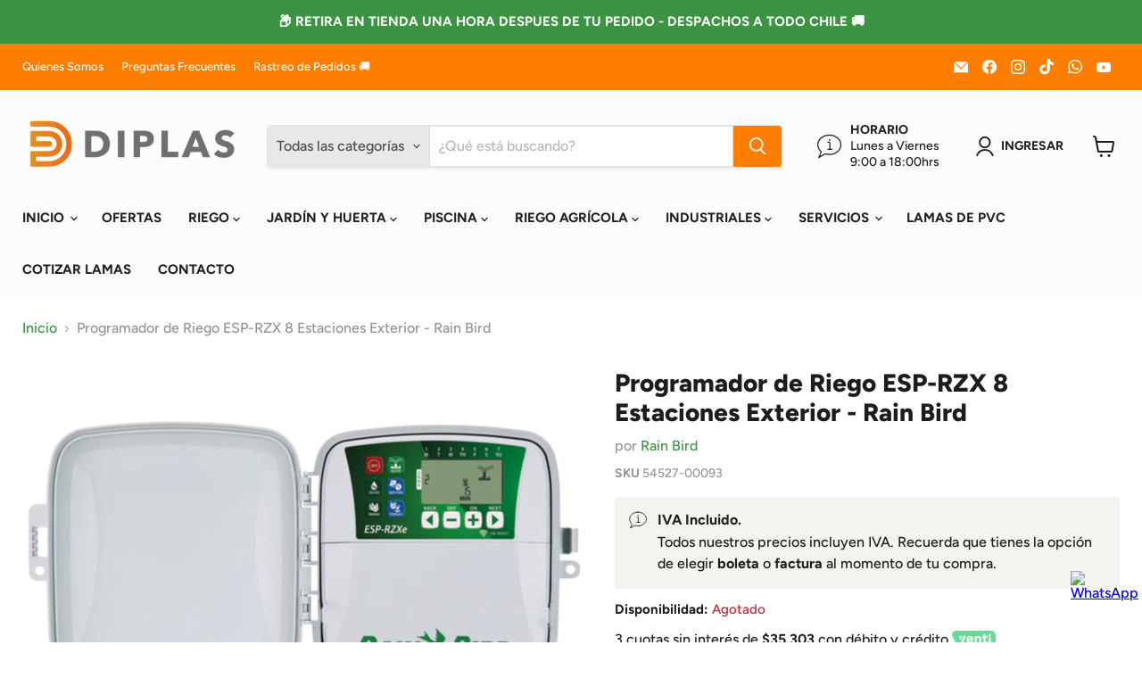

--- FILE ---
content_type: text/html; charset=utf-8
request_url: https://www.diplas.cl/products/programador-rain-bird-8-estaciones-esp-rzx
body_size: 57442
content:
<!doctype html>
<html class="no-js no-touch" lang="es">
  <head><script type="text/javascript">
//<![CDATA[
/* ^^^^^^^^^^^^^^^^^^^^^^^^^^^^^^^^^^^^^^^^^^^^^^^^^^^^^^^^^^^^^^
DESABILITAR BOTON DERECHO SOLO EN IMAGENES BY JONYTIPS
^^^^^^^^^^^^^^^^^^^^^^^^^^^^^^^^^^^^^^^^^^^^^^^^^^^^^^^^^^^^^^ */
    function nocontext(e) {
        var clickedTag = (e==null) ? event.srcElement.tagName : e.target.tagName;
        if (clickedTag == "IMG") {
            alert(alertMsg);
            return false;
        }
    }
    var alertMsg = "¡Se mira pero no se toca! 🚨 Todas las imágenes de nuestra tienda online son propiedad de Diplas y están registradas, su falsificación o copia sin previo permiso pueden incurrir en acciones legales. Apoyemos la originalidad.";
    document.oncontextmenu = nocontext;
//]]>
</script><script>
    window.Store = window.Store || {};
    window.Store.id = 1999011889;
  </script>
    <meta charset="utf-8">
    <meta http-equiv="x-ua-compatible" content="IE=edge">

    <link rel="preconnect" href="https://cdn.shopify.com">
    <link rel="preconnect" href="https://fonts.shopifycdn.com">
    <link rel="preconnect" href="https://v.shopify.com">
    <link rel="preconnect" href="https://cdn.shopifycloud.com">

    <title>Programador de Riego ESP-RZX 8 Estaciones Exterior - Rain Bird — Diplas</title>

    
      <meta name="description" content="Rain Bird ESP-RZX 8 Exterior Modelo ESP RZXe Programador Exterior 8 estaciones Programación independiente por zona Ciclos Día de la semana, Días pares o impares, Fechas cíclicas Ajuste estacional, -90% - +100% Tiempos de riego de 0 a 199 minutos. Características del programador  Su sencilla interfaz de usuario es fácil">
    

    
  <link rel="shortcut icon" href="//www.diplas.cl/cdn/shop/files/EDITABLE_Logo_y_variaciones-19_32x32.png?v=1613516725" type="image/png">


    
      <link rel="canonical" href="https://www.diplas.cl/products/programador-rain-bird-8-estaciones-esp-rzx" />
    

    <meta name="viewport" content="width=device-width">

    
    















<meta property="og:site_name" content="Diplas">
<meta property="og:url" content="https://www.diplas.cl/products/programador-rain-bird-8-estaciones-esp-rzx">
<meta property="og:title" content="Programador de Riego ESP-RZX 8 Estaciones Exterior - Rain Bird">
<meta property="og:type" content="website">
<meta property="og:description" content="Rain Bird ESP-RZX 8 Exterior Modelo ESP RZXe Programador Exterior 8 estaciones Programación independiente por zona Ciclos Día de la semana, Días pares o impares, Fechas cíclicas Ajuste estacional, -90% - +100% Tiempos de riego de 0 a 199 minutos. Características del programador  Su sencilla interfaz de usuario es fácil">




    
    
    

    
    
    <meta
      property="og:image"
      content="https://www.diplas.cl/cdn/shop/products/ESP-RZXe_Outdoor_mock-up_with_new_overlay_70b9627f-57cb-44a2-8db4-c5b028f2d574_1200x665.png?v=1568211101"
    />
    <meta
      property="og:image:secure_url"
      content="https://www.diplas.cl/cdn/shop/products/ESP-RZXe_Outdoor_mock-up_with_new_overlay_70b9627f-57cb-44a2-8db4-c5b028f2d574_1200x665.png?v=1568211101"
    />
    <meta property="og:image:width" content="1200" />
    <meta property="og:image:height" content="665" />
    
    
    <meta property="og:image:alt" content="Programador Rain Bird 8 estaciones | Diplas" />
  
















<meta name="twitter:title" content="Programador de Riego ESP-RZX 8 Estaciones Exterior - Rain Bird">
<meta name="twitter:description" content="Rain Bird ESP-RZX 8 Exterior Modelo ESP RZXe Programador Exterior 8 estaciones Programación independiente por zona Ciclos Día de la semana, Días pares o impares, Fechas cíclicas Ajuste estacional, -90% - +100% Tiempos de riego de 0 a 199 minutos. Características del programador  Su sencilla interfaz de usuario es fácil">


    
    
    
      
      
      <meta name="twitter:card" content="summary_large_image">
    
    
    <meta
      property="twitter:image"
      content="https://www.diplas.cl/cdn/shop/products/ESP-RZXe_Outdoor_mock-up_with_new_overlay_70b9627f-57cb-44a2-8db4-c5b028f2d574_1200x600_crop_center.png?v=1568211101"
    />
    <meta property="twitter:image:width" content="1200" />
    <meta property="twitter:image:height" content="600" />
    
    
    <meta property="twitter:image:alt" content="Programador Rain Bird 8 estaciones | Diplas" />
  



    <link rel="preload" href="//www.diplas.cl/cdn/fonts/figtree/figtree_n7.2fd9bfe01586148e644724096c9d75e8c7a90e55.woff2" as="font" crossorigin="anonymous">
    <link rel="preload" as="style" href="//www.diplas.cl/cdn/shop/t/27/assets/theme.css?v=9479896423027720151765292379">

    <script>window.performance && window.performance.mark && window.performance.mark('shopify.content_for_header.start');</script><meta name="google-site-verification" content="f6qBhX4kSHymyzL4gzuD0dVSeb_V9ebAGlw0oUBzQI0">
<meta id="shopify-digital-wallet" name="shopify-digital-wallet" content="/1999011889/digital_wallets/dialog">
<link rel="alternate" type="application/json+oembed" href="https://www.diplas.cl/products/programador-rain-bird-8-estaciones-esp-rzx.oembed">
<script async="async" src="/checkouts/internal/preloads.js?locale=es-CL"></script>
<script id="shopify-features" type="application/json">{"accessToken":"9b93eb11e2733894bbc3a67f8c49bb66","betas":["rich-media-storefront-analytics"],"domain":"www.diplas.cl","predictiveSearch":true,"shopId":1999011889,"locale":"es"}</script>
<script>var Shopify = Shopify || {};
Shopify.shop = "diplascl.myshopify.com";
Shopify.locale = "es";
Shopify.currency = {"active":"CLP","rate":"1.0"};
Shopify.country = "CL";
Shopify.theme = {"name":"[ÚLTIMA ACTUALIZACIÓN] Diplas V3","id":137370599677,"schema_name":"Empire","schema_version":"9.1.1","theme_store_id":838,"role":"main"};
Shopify.theme.handle = "null";
Shopify.theme.style = {"id":null,"handle":null};
Shopify.cdnHost = "www.diplas.cl/cdn";
Shopify.routes = Shopify.routes || {};
Shopify.routes.root = "/";</script>
<script type="module">!function(o){(o.Shopify=o.Shopify||{}).modules=!0}(window);</script>
<script>!function(o){function n(){var o=[];function n(){o.push(Array.prototype.slice.apply(arguments))}return n.q=o,n}var t=o.Shopify=o.Shopify||{};t.loadFeatures=n(),t.autoloadFeatures=n()}(window);</script>
<script id="shop-js-analytics" type="application/json">{"pageType":"product"}</script>
<script defer="defer" async type="module" src="//www.diplas.cl/cdn/shopifycloud/shop-js/modules/v2/client.init-shop-cart-sync_BFpxDrjM.es.esm.js"></script>
<script defer="defer" async type="module" src="//www.diplas.cl/cdn/shopifycloud/shop-js/modules/v2/chunk.common_CnP21gUX.esm.js"></script>
<script defer="defer" async type="module" src="//www.diplas.cl/cdn/shopifycloud/shop-js/modules/v2/chunk.modal_D61HrJrg.esm.js"></script>
<script type="module">
  await import("//www.diplas.cl/cdn/shopifycloud/shop-js/modules/v2/client.init-shop-cart-sync_BFpxDrjM.es.esm.js");
await import("//www.diplas.cl/cdn/shopifycloud/shop-js/modules/v2/chunk.common_CnP21gUX.esm.js");
await import("//www.diplas.cl/cdn/shopifycloud/shop-js/modules/v2/chunk.modal_D61HrJrg.esm.js");

  window.Shopify.SignInWithShop?.initShopCartSync?.({"fedCMEnabled":true,"windoidEnabled":true});

</script>
<script>(function() {
  var isLoaded = false;
  function asyncLoad() {
    if (isLoaded) return;
    isLoaded = true;
    var urls = ["https:\/\/static.mailerlite.com\/data\/a\/2104\/2104688\/universal_w9m3q4p9l2_load.js?shop=diplascl.myshopify.com"];
    for (var i = 0; i < urls.length; i++) {
      var s = document.createElement('script');
      s.type = 'text/javascript';
      s.async = true;
      s.src = urls[i];
      var x = document.getElementsByTagName('script')[0];
      x.parentNode.insertBefore(s, x);
    }
  };
  if(window.attachEvent) {
    window.attachEvent('onload', asyncLoad);
  } else {
    window.addEventListener('load', asyncLoad, false);
  }
})();</script>
<script id="__st">var __st={"a":1999011889,"offset":-10800,"reqid":"a5207a62-c4c2-4b42-ad75-1012240413ca-1769749453","pageurl":"www.diplas.cl\/products\/programador-rain-bird-8-estaciones-esp-rzx","u":"dc442fe2c178","p":"product","rtyp":"product","rid":2037818720305};</script>
<script>window.ShopifyPaypalV4VisibilityTracking = true;</script>
<script id="form-persister">!function(){'use strict';const t='contact',e='new_comment',n=[[t,t],['blogs',e],['comments',e],[t,'customer']],o='password',r='form_key',c=['recaptcha-v3-token','g-recaptcha-response','h-captcha-response',o],s=()=>{try{return window.sessionStorage}catch{return}},i='__shopify_v',u=t=>t.elements[r],a=function(){const t=[...n].map((([t,e])=>`form[action*='/${t}']:not([data-nocaptcha='true']) input[name='form_type'][value='${e}']`)).join(',');var e;return e=t,()=>e?[...document.querySelectorAll(e)].map((t=>t.form)):[]}();function m(t){const e=u(t);a().includes(t)&&(!e||!e.value)&&function(t){try{if(!s())return;!function(t){const e=s();if(!e)return;const n=u(t);if(!n)return;const o=n.value;o&&e.removeItem(o)}(t);const e=Array.from(Array(32),(()=>Math.random().toString(36)[2])).join('');!function(t,e){u(t)||t.append(Object.assign(document.createElement('input'),{type:'hidden',name:r})),t.elements[r].value=e}(t,e),function(t,e){const n=s();if(!n)return;const r=[...t.querySelectorAll(`input[type='${o}']`)].map((({name:t})=>t)),u=[...c,...r],a={};for(const[o,c]of new FormData(t).entries())u.includes(o)||(a[o]=c);n.setItem(e,JSON.stringify({[i]:1,action:t.action,data:a}))}(t,e)}catch(e){console.error('failed to persist form',e)}}(t)}const f=t=>{if('true'===t.dataset.persistBound)return;const e=function(t,e){const n=function(t){return'function'==typeof t.submit?t.submit:HTMLFormElement.prototype.submit}(t).bind(t);return function(){let t;return()=>{t||(t=!0,(()=>{try{e(),n()}catch(t){(t=>{console.error('form submit failed',t)})(t)}})(),setTimeout((()=>t=!1),250))}}()}(t,(()=>{m(t)}));!function(t,e){if('function'==typeof t.submit&&'function'==typeof e)try{t.submit=e}catch{}}(t,e),t.addEventListener('submit',(t=>{t.preventDefault(),e()})),t.dataset.persistBound='true'};!function(){function t(t){const e=(t=>{const e=t.target;return e instanceof HTMLFormElement?e:e&&e.form})(t);e&&m(e)}document.addEventListener('submit',t),document.addEventListener('DOMContentLoaded',(()=>{const e=a();for(const t of e)f(t);var n;n=document.body,new window.MutationObserver((t=>{for(const e of t)if('childList'===e.type&&e.addedNodes.length)for(const t of e.addedNodes)1===t.nodeType&&'FORM'===t.tagName&&a().includes(t)&&f(t)})).observe(n,{childList:!0,subtree:!0,attributes:!1}),document.removeEventListener('submit',t)}))}()}();</script>
<script integrity="sha256-4kQ18oKyAcykRKYeNunJcIwy7WH5gtpwJnB7kiuLZ1E=" data-source-attribution="shopify.loadfeatures" defer="defer" src="//www.diplas.cl/cdn/shopifycloud/storefront/assets/storefront/load_feature-a0a9edcb.js" crossorigin="anonymous"></script>
<script data-source-attribution="shopify.dynamic_checkout.dynamic.init">var Shopify=Shopify||{};Shopify.PaymentButton=Shopify.PaymentButton||{isStorefrontPortableWallets:!0,init:function(){window.Shopify.PaymentButton.init=function(){};var t=document.createElement("script");t.src="https://www.diplas.cl/cdn/shopifycloud/portable-wallets/latest/portable-wallets.es.js",t.type="module",document.head.appendChild(t)}};
</script>
<script data-source-attribution="shopify.dynamic_checkout.buyer_consent">
  function portableWalletsHideBuyerConsent(e){var t=document.getElementById("shopify-buyer-consent"),n=document.getElementById("shopify-subscription-policy-button");t&&n&&(t.classList.add("hidden"),t.setAttribute("aria-hidden","true"),n.removeEventListener("click",e))}function portableWalletsShowBuyerConsent(e){var t=document.getElementById("shopify-buyer-consent"),n=document.getElementById("shopify-subscription-policy-button");t&&n&&(t.classList.remove("hidden"),t.removeAttribute("aria-hidden"),n.addEventListener("click",e))}window.Shopify?.PaymentButton&&(window.Shopify.PaymentButton.hideBuyerConsent=portableWalletsHideBuyerConsent,window.Shopify.PaymentButton.showBuyerConsent=portableWalletsShowBuyerConsent);
</script>
<script data-source-attribution="shopify.dynamic_checkout.cart.bootstrap">document.addEventListener("DOMContentLoaded",(function(){function t(){return document.querySelector("shopify-accelerated-checkout-cart, shopify-accelerated-checkout")}if(t())Shopify.PaymentButton.init();else{new MutationObserver((function(e,n){t()&&(Shopify.PaymentButton.init(),n.disconnect())})).observe(document.body,{childList:!0,subtree:!0})}}));
</script>

<script>window.performance && window.performance.mark && window.performance.mark('shopify.content_for_header.end');</script>

    <link href="//www.diplas.cl/cdn/shop/t/27/assets/theme.css?v=9479896423027720151765292379" rel="stylesheet" type="text/css" media="all" />

    
    <script>
      window.Theme = window.Theme || {};
      window.Theme.version = '9.1.1';
      window.Theme.name = 'Empire';
      window.Theme.routes = {
        "root_url": "/",
        "account_url": "/account",
        "account_login_url": "https://shopify.com/1999011889/account?locale=es&region_country=CL",
        "account_logout_url": "/account/logout",
        "account_register_url": "https://shopify.com/1999011889/account?locale=es",
        "account_addresses_url": "/account/addresses",
        "collections_url": "/collections",
        "all_products_collection_url": "/collections/all",
        "search_url": "/search",
        "predictive_search_url": "/search/suggest",
        "cart_url": "/cart",
        "cart_add_url": "/cart/add",
        "cart_change_url": "/cart/change",
        "cart_clear_url": "/cart/clear",
        "product_recommendations_url": "/recommendations/products",
      };
    </script>
    
  <!-- BEGIN app block: shopify://apps/o-request-a-quote/blocks/omgrfq_script/5f4ac0e6-8a57-4f3d-853e-0194eab86273 --><script
  id="omgrfq-script"
  type='text/javascript'
  data-type="custom">
    if ((typeof window.jQuery === 'undefined')) {<!-- BEGIN app snippet: omg-jquery -->
    (function(){"use strict";var C=document,D=window,st=C.documentElement,L=C.createElement.bind(C),ft=L("div"),q=L("table"),Mt=L("tbody"),ot=L("tr"),H=Array.isArray,S=Array.prototype,Dt=S.concat,U=S.filter,at=S.indexOf,ct=S.map,Bt=S.push,ht=S.slice,z=S.some,_t=S.splice,Pt=/^#(?:[\w-]|\\.|[^\x00-\xa0])*$/,Ht=/^\.(?:[\w-]|\\.|[^\x00-\xa0])*$/,$t=/<.+>/,jt=/^\w+$/;function J(t,n){var r=It(n);return!t||!r&&!A(n)&&!c(n)?[]:!r&&Ht.test(t)?n.getElementsByClassName(t.slice(1).replace(/\\/g,"")):!r&&jt.test(t)?n.getElementsByTagName(t):n.querySelectorAll(t)}var dt=function(){function t(n,r){if(n){if(Y(n))return n;var i=n;if(g(n)){var e=r||C;if(i=Pt.test(n)&&A(e)?e.getElementById(n.slice(1).replace(/\\/g,"")):$t.test(n)?yt(n):Y(e)?e.find(n):g(e)?o(e).find(n):J(n,e),!i)return}else if(O(n))return this.ready(n);(i.nodeType||i===D)&&(i=[i]),this.length=i.length;for(var s=0,f=this.length;s<f;s++)this[s]=i[s]}}return t.prototype.init=function(n,r){return new t(n,r)},t}(),u=dt.prototype,o=u.init;o.fn=o.prototype=u,u.length=0,u.splice=_t,typeof Symbol=="function"&&(u[Symbol.iterator]=S[Symbol.iterator]);function Y(t){return t instanceof dt}function B(t){return!!t&&t===t.window}function A(t){return!!t&&t.nodeType===9}function It(t){return!!t&&t.nodeType===11}function c(t){return!!t&&t.nodeType===1}function Ft(t){return!!t&&t.nodeType===3}function Wt(t){return typeof t=="boolean"}function O(t){return typeof t=="function"}function g(t){return typeof t=="string"}function v(t){return t===void 0}function P(t){return t===null}function lt(t){return!isNaN(parseFloat(t))&&isFinite(t)}function G(t){if(typeof t!="object"||t===null)return!1;var n=Object.getPrototypeOf(t);return n===null||n===Object.prototype}o.isWindow=B,o.isFunction=O,o.isArray=H,o.isNumeric=lt,o.isPlainObject=G;function d(t,n,r){if(r){for(var i=t.length;i--;)if(n.call(t[i],i,t[i])===!1)return t}else if(G(t))for(var e=Object.keys(t),i=0,s=e.length;i<s;i++){var f=e[i];if(n.call(t[f],f,t[f])===!1)return t}else for(var i=0,s=t.length;i<s;i++)if(n.call(t[i],i,t[i])===!1)return t;return t}o.each=d,u.each=function(t){return d(this,t)},u.empty=function(){return this.each(function(t,n){for(;n.firstChild;)n.removeChild(n.firstChild)})};var qt=/\S+/g;function j(t){return g(t)?t.match(qt)||[]:[]}u.toggleClass=function(t,n){var r=j(t),i=!v(n);return this.each(function(e,s){c(s)&&d(r,function(f,a){i?n?s.classList.add(a):s.classList.remove(a):s.classList.toggle(a)})})},u.addClass=function(t){return this.toggleClass(t,!0)},u.removeAttr=function(t){var n=j(t);return this.each(function(r,i){c(i)&&d(n,function(e,s){i.removeAttribute(s)})})};function Ut(t,n){if(t){if(g(t)){if(arguments.length<2){if(!this[0]||!c(this[0]))return;var r=this[0].getAttribute(t);return P(r)?void 0:r}return v(n)?this:P(n)?this.removeAttr(t):this.each(function(e,s){c(s)&&s.setAttribute(t,n)})}for(var i in t)this.attr(i,t[i]);return this}}u.attr=Ut,u.removeClass=function(t){return arguments.length?this.toggleClass(t,!1):this.attr("class","")},u.hasClass=function(t){return!!t&&z.call(this,function(n){return c(n)&&n.classList.contains(t)})},u.get=function(t){return v(t)?ht.call(this):(t=Number(t),this[t<0?t+this.length:t])},u.eq=function(t){return o(this.get(t))},u.first=function(){return this.eq(0)},u.last=function(){return this.eq(-1)};function zt(t){return v(t)?this.get().map(function(n){return c(n)||Ft(n)?n.textContent:""}).join(""):this.each(function(n,r){c(r)&&(r.textContent=t)})}u.text=zt;function T(t,n,r){if(c(t)){var i=D.getComputedStyle(t,null);return r?i.getPropertyValue(n)||void 0:i[n]||t.style[n]}}function E(t,n){return parseInt(T(t,n),10)||0}function gt(t,n){return E(t,"border".concat(n?"Left":"Top","Width"))+E(t,"padding".concat(n?"Left":"Top"))+E(t,"padding".concat(n?"Right":"Bottom"))+E(t,"border".concat(n?"Right":"Bottom","Width"))}var X={};function Jt(t){if(X[t])return X[t];var n=L(t);C.body.insertBefore(n,null);var r=T(n,"display");return C.body.removeChild(n),X[t]=r!=="none"?r:"block"}function vt(t){return T(t,"display")==="none"}function pt(t,n){var r=t&&(t.matches||t.webkitMatchesSelector||t.msMatchesSelector);return!!r&&!!n&&r.call(t,n)}function I(t){return g(t)?function(n,r){return pt(r,t)}:O(t)?t:Y(t)?function(n,r){return t.is(r)}:t?function(n,r){return r===t}:function(){return!1}}u.filter=function(t){var n=I(t);return o(U.call(this,function(r,i){return n.call(r,i,r)}))};function x(t,n){return n?t.filter(n):t}u.detach=function(t){return x(this,t).each(function(n,r){r.parentNode&&r.parentNode.removeChild(r)}),this};var Yt=/^\s*<(\w+)[^>]*>/,Gt=/^<(\w+)\s*\/?>(?:<\/\1>)?$/,mt={"*":ft,tr:Mt,td:ot,th:ot,thead:q,tbody:q,tfoot:q};function yt(t){if(!g(t))return[];if(Gt.test(t))return[L(RegExp.$1)];var n=Yt.test(t)&&RegExp.$1,r=mt[n]||mt["*"];return r.innerHTML=t,o(r.childNodes).detach().get()}o.parseHTML=yt,u.has=function(t){var n=g(t)?function(r,i){return J(t,i).length}:function(r,i){return i.contains(t)};return this.filter(n)},u.not=function(t){var n=I(t);return this.filter(function(r,i){return(!g(t)||c(i))&&!n.call(i,r,i)})};function R(t,n,r,i){for(var e=[],s=O(n),f=i&&I(i),a=0,y=t.length;a<y;a++)if(s){var h=n(t[a]);h.length&&Bt.apply(e,h)}else for(var p=t[a][n];p!=null&&!(i&&f(-1,p));)e.push(p),p=r?p[n]:null;return e}function bt(t){return t.multiple&&t.options?R(U.call(t.options,function(n){return n.selected&&!n.disabled&&!n.parentNode.disabled}),"value"):t.value||""}function Xt(t){return arguments.length?this.each(function(n,r){var i=r.multiple&&r.options;if(i||Ot.test(r.type)){var e=H(t)?ct.call(t,String):P(t)?[]:[String(t)];i?d(r.options,function(s,f){f.selected=e.indexOf(f.value)>=0},!0):r.checked=e.indexOf(r.value)>=0}else r.value=v(t)||P(t)?"":t}):this[0]&&bt(this[0])}u.val=Xt,u.is=function(t){var n=I(t);return z.call(this,function(r,i){return n.call(r,i,r)})},o.guid=1;function w(t){return t.length>1?U.call(t,function(n,r,i){return at.call(i,n)===r}):t}o.unique=w,u.add=function(t,n){return o(w(this.get().concat(o(t,n).get())))},u.children=function(t){return x(o(w(R(this,function(n){return n.children}))),t)},u.parent=function(t){return x(o(w(R(this,"parentNode"))),t)},u.index=function(t){var n=t?o(t)[0]:this[0],r=t?this:o(n).parent().children();return at.call(r,n)},u.closest=function(t){var n=this.filter(t);if(n.length)return n;var r=this.parent();return r.length?r.closest(t):n},u.siblings=function(t){return x(o(w(R(this,function(n){return o(n).parent().children().not(n)}))),t)},u.find=function(t){return o(w(R(this,function(n){return J(t,n)})))};var Kt=/^\s*<!(?:\[CDATA\[|--)|(?:\]\]|--)>\s*$/g,Qt=/^$|^module$|\/(java|ecma)script/i,Vt=["type","src","nonce","noModule"];function Zt(t,n){var r=o(t);r.filter("script").add(r.find("script")).each(function(i,e){if(Qt.test(e.type)&&st.contains(e)){var s=L("script");s.text=e.textContent.replace(Kt,""),d(Vt,function(f,a){e[a]&&(s[a]=e[a])}),n.head.insertBefore(s,null),n.head.removeChild(s)}})}function kt(t,n,r,i,e){i?t.insertBefore(n,r?t.firstChild:null):t.nodeName==="HTML"?t.parentNode.replaceChild(n,t):t.parentNode.insertBefore(n,r?t:t.nextSibling),e&&Zt(n,t.ownerDocument)}function N(t,n,r,i,e,s,f,a){return d(t,function(y,h){d(o(h),function(p,M){d(o(n),function(b,W){var rt=r?M:W,it=r?W:M,m=r?p:b;kt(rt,m?it.cloneNode(!0):it,i,e,!m)},a)},f)},s),n}u.after=function(){return N(arguments,this,!1,!1,!1,!0,!0)},u.append=function(){return N(arguments,this,!1,!1,!0)};function tn(t){if(!arguments.length)return this[0]&&this[0].innerHTML;if(v(t))return this;var n=/<script[\s>]/.test(t);return this.each(function(r,i){c(i)&&(n?o(i).empty().append(t):i.innerHTML=t)})}u.html=tn,u.appendTo=function(t){return N(arguments,this,!0,!1,!0)},u.wrapInner=function(t){return this.each(function(n,r){var i=o(r),e=i.contents();e.length?e.wrapAll(t):i.append(t)})},u.before=function(){return N(arguments,this,!1,!0)},u.wrapAll=function(t){for(var n=o(t),r=n[0];r.children.length;)r=r.firstElementChild;return this.first().before(n),this.appendTo(r)},u.wrap=function(t){return this.each(function(n,r){var i=o(t)[0];o(r).wrapAll(n?i.cloneNode(!0):i)})},u.insertAfter=function(t){return N(arguments,this,!0,!1,!1,!1,!1,!0)},u.insertBefore=function(t){return N(arguments,this,!0,!0)},u.prepend=function(){return N(arguments,this,!1,!0,!0,!0,!0)},u.prependTo=function(t){return N(arguments,this,!0,!0,!0,!1,!1,!0)},u.contents=function(){return o(w(R(this,function(t){return t.tagName==="IFRAME"?[t.contentDocument]:t.tagName==="TEMPLATE"?t.content.childNodes:t.childNodes})))},u.next=function(t,n,r){return x(o(w(R(this,"nextElementSibling",n,r))),t)},u.nextAll=function(t){return this.next(t,!0)},u.nextUntil=function(t,n){return this.next(n,!0,t)},u.parents=function(t,n){return x(o(w(R(this,"parentElement",!0,n))),t)},u.parentsUntil=function(t,n){return this.parents(n,t)},u.prev=function(t,n,r){return x(o(w(R(this,"previousElementSibling",n,r))),t)},u.prevAll=function(t){return this.prev(t,!0)},u.prevUntil=function(t,n){return this.prev(n,!0,t)},u.map=function(t){return o(Dt.apply([],ct.call(this,function(n,r){return t.call(n,r,n)})))},u.clone=function(){return this.map(function(t,n){return n.cloneNode(!0)})},u.offsetParent=function(){return this.map(function(t,n){for(var r=n.offsetParent;r&&T(r,"position")==="static";)r=r.offsetParent;return r||st})},u.slice=function(t,n){return o(ht.call(this,t,n))};var nn=/-([a-z])/g;function K(t){return t.replace(nn,function(n,r){return r.toUpperCase()})}u.ready=function(t){var n=function(){return setTimeout(t,0,o)};return C.readyState!=="loading"?n():C.addEventListener("DOMContentLoaded",n),this},u.unwrap=function(){return this.parent().each(function(t,n){if(n.tagName!=="BODY"){var r=o(n);r.replaceWith(r.children())}}),this},u.offset=function(){var t=this[0];if(t){var n=t.getBoundingClientRect();return{top:n.top+D.pageYOffset,left:n.left+D.pageXOffset}}},u.position=function(){var t=this[0];if(t){var n=T(t,"position")==="fixed",r=n?t.getBoundingClientRect():this.offset();if(!n){for(var i=t.ownerDocument,e=t.offsetParent||i.documentElement;(e===i.body||e===i.documentElement)&&T(e,"position")==="static";)e=e.parentNode;if(e!==t&&c(e)){var s=o(e).offset();r.top-=s.top+E(e,"borderTopWidth"),r.left-=s.left+E(e,"borderLeftWidth")}}return{top:r.top-E(t,"marginTop"),left:r.left-E(t,"marginLeft")}}};var Et={class:"className",contenteditable:"contentEditable",for:"htmlFor",readonly:"readOnly",maxlength:"maxLength",tabindex:"tabIndex",colspan:"colSpan",rowspan:"rowSpan",usemap:"useMap"};u.prop=function(t,n){if(t){if(g(t))return t=Et[t]||t,arguments.length<2?this[0]&&this[0][t]:this.each(function(i,e){e[t]=n});for(var r in t)this.prop(r,t[r]);return this}},u.removeProp=function(t){return this.each(function(n,r){delete r[Et[t]||t]})};var rn=/^--/;function Q(t){return rn.test(t)}var V={},en=ft.style,un=["webkit","moz","ms"];function sn(t,n){if(n===void 0&&(n=Q(t)),n)return t;if(!V[t]){var r=K(t),i="".concat(r[0].toUpperCase()).concat(r.slice(1)),e="".concat(r," ").concat(un.join("".concat(i," "))).concat(i).split(" ");d(e,function(s,f){if(f in en)return V[t]=f,!1})}return V[t]}var fn={animationIterationCount:!0,columnCount:!0,flexGrow:!0,flexShrink:!0,fontWeight:!0,gridArea:!0,gridColumn:!0,gridColumnEnd:!0,gridColumnStart:!0,gridRow:!0,gridRowEnd:!0,gridRowStart:!0,lineHeight:!0,opacity:!0,order:!0,orphans:!0,widows:!0,zIndex:!0};function wt(t,n,r){return r===void 0&&(r=Q(t)),!r&&!fn[t]&&lt(n)?"".concat(n,"px"):n}function on(t,n){if(g(t)){var r=Q(t);return t=sn(t,r),arguments.length<2?this[0]&&T(this[0],t,r):t?(n=wt(t,n,r),this.each(function(e,s){c(s)&&(r?s.style.setProperty(t,n):s.style[t]=n)})):this}for(var i in t)this.css(i,t[i]);return this}u.css=on;function Ct(t,n){try{return t(n)}catch{return n}}var an=/^\s+|\s+$/;function St(t,n){var r=t.dataset[n]||t.dataset[K(n)];return an.test(r)?r:Ct(JSON.parse,r)}function cn(t,n,r){r=Ct(JSON.stringify,r),t.dataset[K(n)]=r}function hn(t,n){if(!t){if(!this[0])return;var r={};for(var i in this[0].dataset)r[i]=St(this[0],i);return r}if(g(t))return arguments.length<2?this[0]&&St(this[0],t):v(n)?this:this.each(function(e,s){cn(s,t,n)});for(var i in t)this.data(i,t[i]);return this}u.data=hn;function Tt(t,n){var r=t.documentElement;return Math.max(t.body["scroll".concat(n)],r["scroll".concat(n)],t.body["offset".concat(n)],r["offset".concat(n)],r["client".concat(n)])}d([!0,!1],function(t,n){d(["Width","Height"],function(r,i){var e="".concat(n?"outer":"inner").concat(i);u[e]=function(s){if(this[0])return B(this[0])?n?this[0]["inner".concat(i)]:this[0].document.documentElement["client".concat(i)]:A(this[0])?Tt(this[0],i):this[0]["".concat(n?"offset":"client").concat(i)]+(s&&n?E(this[0],"margin".concat(r?"Top":"Left"))+E(this[0],"margin".concat(r?"Bottom":"Right")):0)}})}),d(["Width","Height"],function(t,n){var r=n.toLowerCase();u[r]=function(i){if(!this[0])return v(i)?void 0:this;if(!arguments.length)return B(this[0])?this[0].document.documentElement["client".concat(n)]:A(this[0])?Tt(this[0],n):this[0].getBoundingClientRect()[r]-gt(this[0],!t);var e=parseInt(i,10);return this.each(function(s,f){if(c(f)){var a=T(f,"boxSizing");f.style[r]=wt(r,e+(a==="border-box"?gt(f,!t):0))}})}});var Rt="___cd";u.toggle=function(t){return this.each(function(n,r){if(c(r)){var i=vt(r),e=v(t)?i:t;e?(r.style.display=r[Rt]||"",vt(r)&&(r.style.display=Jt(r.tagName))):i||(r[Rt]=T(r,"display"),r.style.display="none")}})},u.hide=function(){return this.toggle(!1)},u.show=function(){return this.toggle(!0)};var xt="___ce",Z=".",k={focus:"focusin",blur:"focusout"},Nt={mouseenter:"mouseover",mouseleave:"mouseout"},dn=/^(mouse|pointer|contextmenu|drag|drop|click|dblclick)/i;function tt(t){return Nt[t]||k[t]||t}function nt(t){var n=t.split(Z);return[n[0],n.slice(1).sort()]}u.trigger=function(t,n){if(g(t)){var r=nt(t),i=r[0],e=r[1],s=tt(i);if(!s)return this;var f=dn.test(s)?"MouseEvents":"HTMLEvents";t=C.createEvent(f),t.initEvent(s,!0,!0),t.namespace=e.join(Z),t.___ot=i}t.___td=n;var a=t.___ot in k;return this.each(function(y,h){a&&O(h[t.___ot])&&(h["___i".concat(t.type)]=!0,h[t.___ot](),h["___i".concat(t.type)]=!1),h.dispatchEvent(t)})};function Lt(t){return t[xt]=t[xt]||{}}function ln(t,n,r,i,e){var s=Lt(t);s[n]=s[n]||[],s[n].push([r,i,e]),t.addEventListener(n,e)}function At(t,n){return!n||!z.call(n,function(r){return t.indexOf(r)<0})}function F(t,n,r,i,e){var s=Lt(t);if(n)s[n]&&(s[n]=s[n].filter(function(f){var a=f[0],y=f[1],h=f[2];if(e&&h.guid!==e.guid||!At(a,r)||i&&i!==y)return!0;t.removeEventListener(n,h)}));else for(n in s)F(t,n,r,i,e)}u.off=function(t,n,r){var i=this;if(v(t))this.each(function(s,f){!c(f)&&!A(f)&&!B(f)||F(f)});else if(g(t))O(n)&&(r=n,n=""),d(j(t),function(s,f){var a=nt(f),y=a[0],h=a[1],p=tt(y);i.each(function(M,b){!c(b)&&!A(b)&&!B(b)||F(b,p,h,n,r)})});else for(var e in t)this.off(e,t[e]);return this},u.remove=function(t){return x(this,t).detach().off(),this},u.replaceWith=function(t){return this.before(t).remove()},u.replaceAll=function(t){return o(t).replaceWith(this),this};function gn(t,n,r,i,e){var s=this;if(!g(t)){for(var f in t)this.on(f,n,r,t[f],e);return this}return g(n)||(v(n)||P(n)?n="":v(r)?(r=n,n=""):(i=r,r=n,n="")),O(i)||(i=r,r=void 0),i?(d(j(t),function(a,y){var h=nt(y),p=h[0],M=h[1],b=tt(p),W=p in Nt,rt=p in k;b&&s.each(function(it,m){if(!(!c(m)&&!A(m)&&!B(m))){var et=function(l){if(l.target["___i".concat(l.type)])return l.stopImmediatePropagation();if(!(l.namespace&&!At(M,l.namespace.split(Z)))&&!(!n&&(rt&&(l.target!==m||l.___ot===b)||W&&l.relatedTarget&&m.contains(l.relatedTarget)))){var ut=m;if(n){for(var _=l.target;!pt(_,n);)if(_===m||(_=_.parentNode,!_))return;ut=_}Object.defineProperty(l,"currentTarget",{configurable:!0,get:function(){return ut}}),Object.defineProperty(l,"delegateTarget",{configurable:!0,get:function(){return m}}),Object.defineProperty(l,"data",{configurable:!0,get:function(){return r}});var bn=i.call(ut,l,l.___td);e&&F(m,b,M,n,et),bn===!1&&(l.preventDefault(),l.stopPropagation())}};et.guid=i.guid=i.guid||o.guid++,ln(m,b,M,n,et)}})}),this):this}u.on=gn;function vn(t,n,r,i){return this.on(t,n,r,i,!0)}u.one=vn;var pn=/\r?\n/g;function mn(t,n){return"&".concat(encodeURIComponent(t),"=").concat(encodeURIComponent(n.replace(pn,`\r
    `)))}var yn=/file|reset|submit|button|image/i,Ot=/radio|checkbox/i;u.serialize=function(){var t="";return this.each(function(n,r){d(r.elements||[r],function(i,e){if(!(e.disabled||!e.name||e.tagName==="FIELDSET"||yn.test(e.type)||Ot.test(e.type)&&!e.checked)){var s=bt(e);if(!v(s)){var f=H(s)?s:[s];d(f,function(a,y){t+=mn(e.name,y)})}}})}),t.slice(1)},typeof exports<"u"?module.exports=o:D.cash=o})();
<!-- END app snippet -->// app
        window.OMGJquery = window.cash
    } else {
        window.OMGJquery = window.jQuery
    }

    var OMGRFQConfigs = {};
    var omgrfq_productCollection = [];
    var OMGRFQ_localization = {
        language: {
            iso_code: "es",
            name: "Español",
        }
    };
    window.OMGIsUsingMigrate = true;
    var countAppendPrice = 0
    let OMGRFQB2bSettings = {}<!-- BEGIN app snippet: omgrfq_classDefinePosition -->
function getElementsCollectionsPage() {
    const selectors = [
        ".grid__item--collection-template",
        ".grid--uniform .grid__item > .grid-product__content",
        ".card-list .card-list__column .card",
        ".grid-uniform .grid__item",
        ".grid-uniform .grid-item",
        ".collage-grid__row .grid-product",
        ".product-card .product-card__content",
        ".card-wrapper .card > .card__content",
        ".card-wrapper > .card-information",
        ".product__grid-item .product-wrap",
        ".productgrid--items .productgrid--item",
        ".product-block > .product-block__inner",
        ".list-item.product-list-item",
        ".product-block .block-inner",
        ".product-list--collection .product-item",
        "#main-collection-product-grid [class^='#column']",
        ".collection-grid .grid-product",
        '.grid--uniform .grid__item',
        '.main-content .grid .grid__item.four-fifths',
        '.ecom-collection__product-item',
        '.modal-content > .product--outer',
    ]

    return selectors.join(',')
}

function OMGQuotesPriceClass() {
    const selectors = [
        'product-price .price',
        '#productPrice-product-template',
        '.modal_price',
        '.product-form--price-wrapper',
        '.product-single__price',
        '.product_single_price',
        '.product-single__price-product-template',
        '.product-pricing',
        '.product__price-container',
        '.product--price',
        '.product-price',
        '.product-prices',
        '.product__price',
        '.price-box',
        '.price-container',
        '.price-list',
        '.product-detail .price-area',
        '.price_outer',
        '#product-price',
        '.price_range',
        '.detail-price',
        '.product-single__form-price',
        '.data-price-wrapper',
        ".priceProduct",
        "#ProductPrice",
        ".product-single__meta-list",
        ".product-single__prices",
        ".ProductMeta__PriceList",
        ".tt-price",
        '.single_product__price',
        '.pricearea',
        '.product-item-caption-price',
        '.product--price-wrapper',
        '.product-card__price',
        '.product-card__availability',
        '.productitem--price',
        '.boost-pfs-filter-product-item-price',
        '.price_wrapper',
        '.product-list-item-price',
        '.grid-product__price',
        '.product_price',
        '.grid-product__price-wrap',
        '.product-item__price',
        '.price-product',
        '.product-price__price',
        '.product-item__price-wrapper',
        '.product__prices',
        '.product-item--price',
        '.grid-link__meta',
        '.list-meta',
        '.ProductItem .ProductItem__PriceList',
        '.product-item__price-list',
        '.product-thumb-caption-price',
        '.product-card__price-wrapper',
        '.card__price',
        '.card__availability',
        "#main-collection-product-grid [class^='#product-card-price']",
        '.grid__item span[itemprop="price"]',
        '.f\\:product-single__block-product-price',
        '.ecom-product-single__price',
        '.ecom-collection__product-prices',
        '.productitem--price',
        '.modal_price',
        '.variant-item__quantity .quantity.cart-quantity',
        '.variant-item__price .price',
        '.variant-item__totals .price',
        '.totals__product-total',
        '.product-form-installment',
        '.product-pricing',
        '.t4s-product-price',
        '.prices',
        '.price',
    ];

    return selectors.join(",");
}

function OMGQuotesTitleClass() {
    const selectors = [
        '.product-single__title',
        '.product-title',
        '.product-single h2',
        '.product-name',
        '.product__heading',
        '.product-header',
        '.detail-info h1',
        '#product-description h1',
        '.product__title',
        '.product-meta__title',
        '#productInfo-product h1',
        '.product-detail .title',
        '.section_title',
        '.product-info-inner h1.page-heading',
        '.product_title',
        '.product_name',
        '.ProductMeta__Title',
        '.tt-title',
        '.single_product__title',
        '.product-item-caption-title',
        '.section__title',
        '.f\\:product-single__block-product-title',
        '.ecom-product__heading',
        '.product-item__title',
        '.product-details_title',
        '.item-title',
        '.view-product-title+div h1',
        '.product-information h1',
        '.shopify-product-form',
    ];

    return selectors.join(',');
}

function OMGQuotesDescriptionClass() {
    const selectors = [
        'rte-formatter',
        '.product-single__description',
        '.short-description',
        '.product-description',
        '.description',
        '.short-des',
        '.product-details__description',
        '.product-desc',
        '#product-description .rte',
        '.product__description',
        '.product_description',
        '.product-block-list__item--description',
        '.tabs__product-page',
        '.pr_short_des',
        '.product-single__desc',
        '.product-tabs',
        '.site-box-content .rte',
        '.product-simple-tab',
        '.product_section .description',
        '.ProductMeta__Description',
        '.tt-collapse-block',
        '.product-single .detail-bottom',
        '.short-description-detail',
        '.dt-sc-tabs-container',
        '.product-thumbnail__price',
        '.collapsibles-wrapper',
        '.product-description-tabs',
        '.product-single__content-text',
        '.product-tabs',
        '.f\\:product-single__block-product-description',
        '.ecom-product-single__description',
        '.product__description-container',
        '.product-details .accordion',
        '#main-product details',
    ];

    return selectors.join(',');
}

function OMGQuotesCollectionCartClass() {
    const selectors = [
        '.btn.product-btn',
        '.product-item .action form',
        '.btn.add-to-cart-btn',
        '.boost-pfs-addtocart-wrapper',
        '.productitem--action',
        '.btn-cart',
        '.product-form .product-add',
        '.button--add-to-cart',
        '.product-item__action-button',
        '.blog-read-more',
        '.tt-btn-addtocart',
        '.pr_atc_',
        '.product-add-cart',
        '.productgrid--items .productgrid--item button.productitem--action-atc',
        '.add_to_cart_button',
        '.product-item__action-list',
        '.quick-add__submit',
        '.ecom-product-single__add-to-cart',
        '.ecom-collection__product-simple-add-to-cart',
        '.product-form--atc-button',
        '.quick-add__button',
        'button.product-form__submit',
    ];

    return selectors.join(',');
}
<!-- END app snippet -->

    
    
    
    OMGRFQConfigs = {"store":"diplascl.myshopify.com","app_url":"https:\/\/api.omegatheme.com\/quote-snap\/","app_url_old":"https:\/\/api.omegatheme.com\/quote-list\/","settings":{"general_settings":{"email_vat":0,"added_code":1,"calendar_lang":"en","redirect_link":"","vat_form_text":"Vat","calendar_theme":"material_blue","customize_data":{"isDefault":false,"button_view_history_quotes":{"color":"rgba(255, 255, 255, 1)","bg_color":"rgba(32, 34, 35, 1)","font_size":"Default","text_bold":false,"text_align":"center","text_italic":false,"text_underline":false,"stroke_enable":0,"stroke_size":"Default","stroke_color":"rgba(0, 0, 0, 0)","shadow_enable":0,"hover_enable":0,"hover_font_size":"Default","hover_font_color":"rgba(255, 255, 255, 1)","hover_border_radius":"Default","hover_bg_color":"rgba(255, 206, 122, 1)","hover_stroke_size":"Default","hover_stroke_color":"rgba(255, 206, 122, 1)","border_radius":"Default"},"button_view_quotes":{"color":"rgba(255, 255, 255, 1)","bg_color":"rgba(252, 136, 2, 1)","font_size":"18px","text_bold":1,"text_align":"center","text_italic":false,"text_underline":false,"stroke_enable":1,"stroke_size":"Default","stroke_color":"rgba(0, 0, 0, 0)","shadow_enable":0,"hover_enable":1,"hover_font_size":"20px","hover_font_color":"rgba(255, 255, 255, 1)","hover_border_radius":"Default","hover_bg_color":"rgba(51, 183, 0, 1)","hover_stroke_size":"Default","hover_stroke_color":"rgba(255, 206, 122, 1)","border_radius":"Default"},"button_add_quote":{"color":"rgba(255, 255, 255, 1)","bg_color":"rgba(252, 152, 23, 1)","font_size":"16px","text_bold":0,"text_align":"center","text_italic":false,"text_underline":false,"stroke_enable":1,"stroke_size":"Default","stroke_color":"rgba(0, 0, 0, 0)","shadow_enable":0,"hover_enable":0,"hover_font_size":"Default","hover_font_color":"rgba(255, 255, 255, 1)","hover_border_radius":"Default","hover_bg_color":"rgba(255, 206, 122, 1)","hover_stroke_size":"Default","hover_stroke_color":"rgba(255, 206, 122, 1)","border_radius":"Default"}},"submit_all_cart":0,"user_confirm_email":0,"view_button_manual":0,"redirect_continue_btn":"","unsuccess_submit_mess":"Error when submitting a quote request!","add_quote_success_mess":"Add product to quote successfully!","user_confirm_email_text":"Your confirm quote has been sent into your email","request_quote_page_title_text":"Request A Quote","allow_out_stock":1,"custom_css":".omg-button-quote-onboarding,\n.omgrfq-collection-button {\n    background-color: rgb(255 139 26) !important;\n}\n\n.omgrfq-product-button .omgrfq-btn-quotes {\n    background-color: rgb(255 139 26) !important;\n    color: #ffff;\n    text-transform: uppercase;\n    font-weight: bold;\n    font-family: Abel, sans-serif;\n    font-size: 17px;\n\n}\n\n.omgrfq-btn-quotes.omgrfq-btn {\n    width: 100%;\n    margin-left: 0;\n    padding: 16px 32px;\n}\n\n\/\/ .product-form--atc-button {\n\/\/     width: 100%;\n\/\/     margin-top: 33px;\n\/\/ }\n\n.search-flydown--product-price {\n    display: none;\n}\n\n.product-form--atc .product-form--atc-button {\n    margin-left: 0;\n}\n\n.product-form--regular .product-form--atc .product-form--atc-button {\n    width: 100%;\n    margin-top: 16px;\n}\n\n#app-quotes #omgrfq_button_action {\n    margin-top: 10%;\n}\n\n#omgrfq_button_action .omgrfq_view_quote {\n    background: #ff7e00;\n}\n\n.price.search-flydown--product__price {\n    display: none;\n}\n\n.omgrfq-collection-button {\n    margin-right: .25rem;\n    margin-left: .25rem;\n    margin-top: .5rem;\n}\n\n@media screen and (max-width: 390px) {\n    .omgrfq-collection-button {\n        background: none !important;\n    }\n\n    \/\/ .product-form--atc .omgrfq-product-button {\n    \/\/     width: 150px !important;\n    \/\/     padding: 0 10px !important;\n    \/\/ }\n\n    \/\/ .product-form--atc .omg-button-quote-onboarding {\n    \/\/     width: 150px !important;\n    \/\/ }\n}\n\n@media screen and (min-width: 1390px) {\n    .product-form--atc .omgrfq-product-button {\n        width: 400px;\n        padding: 0 20px;\n        margin-bottom: 0;\n    }\n}\n\/\/ .modal--quickshop-full .product-form--atc-button{\n\/\/     display: none;\n\/\/ }\n.modal--quickshop-full .omgrfq-collection-button {\n    display: block;\n}\n.omgrfq-btn-quotes.omgrfq-btn {\n    padding: unset !important;\n    height: 37px;\n    border-radius: 4px;\n}","allow_collection_button":1,"position_button":"auto","custom_element_position":".product-form--atc-button","show_on_product":1,"hide_price":1,"hide_add_cart":1,"hide_price_collection":1,"hide_add_cart_collection":1,"form_data":[{"id":468739,"max":"20","min":"0","req":1,"send":1,"type":"text","input":"text","label":"Nombre y Apellido","width":"50","placeholder":"Ingresa tu nombre","defaultValue":"customer.name"},{"id":152552,"max":"100","min":"0","req":1,"send":1,"type":"email","input":"text","label":"Correo Electrónico","width":"50","placeholder":"Ingresa tu correo electrónico.","defaultValue":"customer.email"},{"id":658150,"max":20,"min":0,"req":1,"send":1,"type":"text","input":"text","label":"RUT PERSONA","width":"50","margin_top":"0","placeholder":"Ingresa un RUT personal"},{"id":554769,"max":20,"min":0,"req":1,"type":"phone","input":"text","label":"Teléfono o celular","width":50,"placeholder":"Ingresa tu celular","defaultValue":"customer.phone"},{"id":598474,"max":20,"min":0,"req":0,"send":1,"type":"text","input":"text","label":"Razón Social (Si aplica)","width":50,"margin_top":"0","placeholder":"Diplas SpA."},{"id":354886,"max":20,"min":0,"req":0,"type":"text","input":"text","label":"RUT EMPRESA","width":50,"placeholder":"Ingresa el RUT de tu empresa","defaultValue":""},{"id":357095,"max":20,"min":0,"req":0,"send":1,"type":"text","input":"text","label":"Giro Empresa (Si aplica)","width":100,"margin_top":"0","placeholder":"Venta al por mayor de artículos...."},{"id":166312,"max":20,"min":0,"req":0,"type":"text","input":"text","label":"Dirección de facturación","width":100,"placeholder":"Ej: Av. Apoquindo 8910, Oficina 202","defaultValue":"customer.default_address.address1"},{"id":194841,"max":20,"min":0,"req":0,"type":"text","input":"text","label":"Comuna de facturación","width":50,"placeholder":"Ej: Santiago Centro","defaultValue":""},{"id":247145,"max":20,"min":0,"req":0,"type":"text","input":"text","label":"Región de facturación","width":50,"placeholder":"Ej: Región Metropolitana","defaultValue":""},{"id":208481,"max":"100","min":"0","req":0,"send":1,"type":"textarea","input":"text","label":"Mensaje","width":"100","placeholder":"Danos detalles que consideres relevantes o necesarios para tu cotización.","defaultValue":"customer.note"}],"ggsite_key":{"v2":"","v3":""},"type_recaptcha":0,"use_google_recaptcha":0,"sku_text":"SKU: {sku_value}","product_text":"Producto","price_text":"Price","option_text":"Option","message_text":"Message","quantity_text":"Cantidad","total_form_text":"Subtotal","show_product_sku":"1","show_total_price":"0","total_price_text":"Total Price","hide_option_table":"1","hide_remove_table":0,"offered_price_text":"WISHED PRICE","show_offered_price":0,"show_product_price":0,"hide_quantity_table":0,"message_placeholder":"Add Notes","properties_form_text":"Properties","show_product_message":0,"show_properties_form":0,"show_total_price_products":0,"popup_shopping_mess":"Agregar más productos","popup_header_list_quote":"Cotización","submitting_quote_mess":"SOLICITAR COTIZACIÓN","submitting_position":"right","empty_quote_mess":"Tu cotización está vacía.","popup_header_empty_quote":"Cotización vacía 😭","empty_quote_image":1,"continue_shopping_empty_label":"Continue Shopping","tracking_source":0,"viewed_products":0,"show_app_in_page":0,"auto_create_draft":0,"customer_data_sync":1,"choosen_page":0,"submit_quote_button":"Cotización Enviada ✅","success_submit_mess":"¡Gracias por cotizar, recibirás un correo de confirmación en breve y en los próximos minutos un@ ejecutiv@ de ventas se pondrá en contacto contigo!","popup_header_submited_quote":"Cotización Enviada ✅","continue_shopping_submit_label":"Iniciar otra cotización.","request_submit_image":1,"enable_customer_type_selector":0,"type_quote_form":"popup","submit_form_add_one":0,"submit_form_add_one_text":"Only add 1 product to your submit quote form","toast_message_success":"Your quote is successfully added","toast_display_duration":3,"show_next_cart_history":0,"view_quote_history_position":{"side":"right","margin_top":{"unit":"px","amount":210}},"view_history_quotes_mess":"Ver Historial de Cotizaciones","show_history_quotes_button":"0","show_next_cart":0,"view_quote_position":{"side":"right","margin_top":{"unit":"percentage","amount":25}},"view_quote_mess":"Carro de Cotización","show_view_button":"1","show_view_button_empty":"1","button_text":"Cotizar"},"custom_script":"\/*write your custom script here*\/\nfunction OMGWaitConfig() {\n    setTimeout(() => {\n    \/\/ Select the .omgrfq-collection-button element\n    var omgrfqButtons = document.querySelectorAll('.quickshop-button .productitem--action-trigger');\n\n    if (omgrfqButtons) {\n        omgrfqButtons.forEach(item => {\n            item.addEventListener('click', () => {\n                setTimeout(() => {\n                    const modalProductQuickView = document.querySelector('.modal--quickshop-full');\n                    if (modalProductQuickView) {\n                        const isHaveBtn = modalProductQuickView.querySelector('.omg-button-quote-onboarding')\n                        if (isHaveBtn) {\n                            const btnAtc = modalProductQuickView.querySelector('.product-form--atc-button')\n                        \n                            if (btnAtc) {\n                                btnAtc.style.display = 'none'\n                            }\n                            const price = modalProductQuickView.querySelector('.product__price')\n                        \n                            if (price) {\n                                price.style.display = 'none'\n                            }\n                        }\n                    }\n                }, 3000)\n            })\n        })\n    }\n    }, 3000)\n}\n\nconst checkGlobal = setInterval(() => {\n    if (window.OMGRFQGlobalVariables && window.OMGRFQConfigs) {\n        OMGWaitConfig();\n        clearInterval(checkGlobal);\n    }\n}, 1500);","hide_price_settings":{"follow_quote":1,"hide_price":1,"hide_add_cart":1,"hide_price_collection":1,"hide_add_cart_collection":1,"applied_products_mode":2,"applied_customers_mode":1,"to_see_price":0,"applied_products_tags":["cotizar"],"applied_customers_tags":[],"applied_specific_products":[],"applied_products_collections":[]},"support_settings":{"price_element":".product-pricing","loading_element":"","collection_element":".productgrid--item .productitem, .modal--quickshop-full","list_collection_data":{"index":{"all":{"class_append":"","product_per_page":12}},"search":{"class_append":"","product_per_page":12},"collection":{"class_append":"","product_per_page":12}},"product_link_element":".productitem--info .productitem--title a","add_cart_product_element":"","price_element_collection":".productitem--info .productitem__price","position_button_collection":".product-form__action-wrapper, .productgrid--item .productitem .productitem--actions","add_cart_collection_element":".product-form--atc .product-form--atc-button, .productgrid--item .productitem .atc--button","collection_product_card_element":".product-details","hide_price_cart_button_immediately":""},"multiple_form_settings":[],"limit_file_size":0,"have_branding":0,"is_enterprise":true,"is_plan_b2b":false,"condition_product_rule":{"automate_kind_condition":"AND","enable_all_products":0,"enable_automate_products":1,"enable_manual_products":0,"manual_products":[],"addConditions":[[{"isTime":false,"isNumber":false,"isString":true,"isChoosen":"contain","isCustomer":false,"isInventory":false,"selectedType":"tag","valueCondition":"Cotizar"}],[{"isTime":false,"isNumber":true,"isString":false,"isChoosen":"equal","isCustomer":false,"isInventory":false,"selectedType":"inventory","valueCondition":"0"}]]}},"theme":[],"abTests":{"export_quote_pdf_Mar_2022":true,"redesign_hide_price_may_2023":true,"quote_snap_restructure_jul_2023":true,"quote_snap_storefront_improve_jul_2023":true,"quote_snap_charge_plan_aug_2023":false,"quote_snap_new_home_page":true,"quote_snap_new_home_page_onboarding_trial_oct_2023":false,"quote_snap_free_trial_oct_2023":false,"quote_snap_auto_hide_price_oct_2023":true,"quote_snap_halloween_oct_2023":false,"quote_snap_charge_now_nov_2023":true,"quote_salesperson_sep_2023":true,"quote_snap_admin_email_oct_2023":true,"quote_snap_recommend_app_nov_2023":true,"quote_snap_BFCM_oct_2023":false,"quote_snap_new_onboarding_nov_2023":true,"quote_snap_convert_email_oct_2023":true,"quote_snap_new_get_started_nov_2023":true,"quote_snap_bfs_nov_2023":true,"quote_snap_switch_app_free_plan_dec_2023":true,"quote_snap_discount_30_dec_2023":false,"quote_snap_translate_text_dec_2023":true,"quote_snap_email_translate_dec_2023":true,"quote_snap_get_started_dec_2023":true,"quote_snap_email_multiple_language_dec_2023":true,"quote_snap_pdf_multiple_language_dec_2023":true,"quote_snap_integrate_mailchimp_jan_2024":true,"quote_snap_hide_price_country_jan_2024":true,"quote_snap_integrate_hubspot_jan_2024":true,"quote_snap_integrate_shopify_jan_2024":true,"quote_snap_upload_file_aws_jan_2024":false,"quote_snap_up_sell_march_2024":false,"quote_snap_charge_one_time_mar_2024":false,"quote_snap_off_collection_march_2024":false,"quote_snap_charge_one_time_with_discount_mar_2024":false,"quote_snap_modal_charge_one_time_march_2024":false,"quote_snap_restructure_email_mar_2024":true,"quote_snap_convert_product_variant_apr_2024":true,"quote_snap_on_off_onboarding_apr_2024":false,"quote_snap_multiple_form_may_2024":true,"quote_snap_conditional_form_may_2024":true,"quote_snap_email_editor_mode_may_2024":true,"quote_customize_for_shop_request_may_2023":false,"quote_snap_redesign_pricing_plan_jun_2024":true,"quote_snap_b2b_setting_jul_2024":false,"quote_snap_redesign_pricing_b2b_aug_2024":false,"quote_snap_release_b2b_sep_2024":true,"quote_snap_b2b_feature_test_sep_2024":false,"quote_snap_form_b2b_sep_2024":false}}
    

    
        OMGDiscountLimit = []
    


    
    if (OMGRFQConfigs?.abTests?.quote_snap_auto_hide_price_oct_2023) {
        
    //
    }<!-- BEGIN app snippet: omgrfq_appendCollection -->
function appendElementInCollectionPage() {
    if (!(Number(OMGRFQConfigs.settings.general_settings.allow_collection_button)
        || OMGRFQConfigs.settings?.hide_price_settings?.hide_price_collection
        || OMGRFQConfigs.settings?.hide_price_settings?.hide_add_cart_collection)) {
        return
    }
    if (OMGRFQConfigs?.settings?.support_settings?.list_collection_data) {
            
            

            
            

            
            
setTimeout(() => {
            appendElementInCollectionPage()
        }, 50)
    } else {
        appendElementInCollectionPageDefault()
    }
}

function appendElementInCollectionPageDefault() {

}
<!-- END app snippet -->OMGRFQConfigs.app_url = "https://apps.quotesnap.net/api/";

    const omgConfigSettings = OMGRFQConfigs?.settings
    // call custom script
    const headAppend = document.head
    headAppend.appendChild(
        document.createRange().createContextualFragment('<script>' + omgConfigSettings.custom_script + '<\/script>')
    )

    // hide price, add to cart immediately
    let omg_hide_price = omgConfigSettings?.hide_price_settings?.hide_price || 0,
        omg_hide_price_collection = omgConfigSettings?.hide_price_settings?.hide_price_collection || 0,
        omg_hide_add_cart = omgConfigSettings?.hide_price_settings?.hide_add_cart || 0,
        omg_hide_add_cart_collection = omgConfigSettings?.hide_price_settings?.hide_add_cart_collection || 0
    let isUsingHidePrice =
        Number(omg_hide_price) ||
        Number(omg_hide_price_collection) ||
        Number(omg_hide_add_cart) ||
        Number(omg_hide_add_cart_collection);
    const supportSettings = omgConfigSettings?.support_settings;
    
        localStorage.removeItem("diplascl.myshopify.com_omgrfq_formInfo")
    
    

    function convertDataB2b(data) {
        data['customize_data'] = {
            'button_add_quote': {},
            'button_view_history_quotes': {},
            'button_view_quotes': {},
        }
        data['customize_data']['button_add_quote'] = data?.button_setting?.custom_styles || {}
        data['customize_data']['button_view_history_quotes'] = data?.view_history_setting?.custom_styles || {}
        data['customize_data']['button_view_quotes'] = data?.view_quote_setting?.custom_styles || {}
        data['view_quote_mess'] = data?.view_quote_setting?.custom_styles?.label || "View Quote"
        data['view_history_quotes_mess'] = data?.view_history_setting?.custom_styles?.label || "View History Quote"
        data['button_text'] = data?.button_setting?.custom_styles?.label || "Request for quote"
        delete(data?.button_setting?.custom_styles)
        delete(data?.view_history_setting?.custom_styles)
        delete(data?.view_quote_setting?.custom_styles)
        data = Object.assign({
            customize_data: data['customize_data'],
            button_setting: data?.button_setting,
            hide_price: data?.hide_price_setting,
            view_quote_mess: data['view_quote_mess'],
            view_history_quotes_mess: data['view_history_quotes_mess'],
            button_text: data['button_text'],
            hide_add_cart_setting: data?.hide_add_cart_setting,
            hide_buy_now_setting: data?.hide_buy_now_setting
        }, data?.view_quote_setting, data?.view_history_setting);

        return data;
    }

    if (OMGRFQConfigs?.abTests?.quote_snap_auto_hide_price_oct_2023 && supportSettings && isUsingHidePrice) {
        let listFieldHide = [
            { field: "price_element", default: ".price", isUsing: Number(omg_hide_price) },
            { field: "price_element_collection", default: ".price", isUsing: Number(omg_hide_price_collection) },
            {
                field: "add_cart_product_element",
                default: 'button[name="add"]',
                isUsing: Number(omg_hide_add_cart) || Number(omg_hide_add_cart_collection),
            },
            {
                field: "add_cart_collection_element",
                default: 'button[name="add"]',
                isUsing: Number(omg_hide_add_cart) || Number(omg_hide_add_cart_collection),
            },
        ];

        const getHidePriceCSS = (useDefault = true) => {
            let result = [];
            for (let item of listFieldHide) {
                if (item.isUsing) {
                    let fieldText = typeof supportSettings[item.field] === "string" ? supportSettings[item.field].trim() : "";
                    if (!fieldText && useDefault) {
                        fieldText = item.default;
                    }
                    if (fieldText) result.push(fieldText);
                }
            }

            return result.join(",");
        }

        const hidePriceCSS = getHidePriceCSS();
        const styleCustomCss = omgConfigSettings?.general_settings?.customcss || omgConfigSettings?.general_settings?.custom_css;
        if (hidePriceCSS) {
            const hidePriceStyle = document.createElement("style");
            hidePriceStyle.setAttribute("id", "omgrfq-hide-price");
            hidePriceStyle.innerHTML = `
            ${hidePriceCSS} {display: none;}
            ${styleCustomCss}
            `;
            headAppend.appendChild(hidePriceStyle);
            console.log("append CSS", hidePriceCSS);
        }

        const clearHidePriceCSS = () => {
            const hidePriceCSSElement = document.getElementById("omgrfq-hide-price");
            if (hidePriceCSSElement) {
                const newHidePriceCSS = getHidePriceCSS(false);
                hidePriceCSSElement.innerText = `
                    ${newHidePriceCSS} {display: none;}
                    ${styleCustomCss}
                `;
                console.log("remove CSS", newHidePriceCSS);
            }
        }

        let clearIntervalNumber = 0
        const clearHidePriceInterval = setInterval(() => {
            clearIntervalNumber += 1
            if (window.processedCollection || clearIntervalNumber >= 10) {
                clearHidePriceCSS();
                clearInterval(clearHidePriceInterval);
            }
        }, 500);
    } else {
        const style = document.createElement('style');
        style.textContent = omgConfigSettings?.general_settings?.customcss || omgConfigSettings?.general_settings?.custom_css;
        headAppend.appendChild(style);
    }

    async function detectCustomerCountry () {
        try {
            const result = await fetch("https://ipwho.is/").then(result => result.json());
            OMGRFQConfigs.customerCountry = result?.country_code || "";
        } catch (e) {
            console.log(e);
        }
    }

    function appendScript(url, body) {
        const OMGScript = document.createElement('script');
        OMGScript.src = url;
        OMGScript.defer = true;
        body.appendChild(OMGScript);
    }<!-- BEGIN app snippet: omgrfq_striptag -->

    function strip_tags(str, allowed_tags) {
    var key = '', allowed = false;
    var matches = [];
    var allowed_array = [];
    var allowed_tag = '';
    var i = 0;
    var k = '';
    var html = '';

    var replacer = function (search, replace, str) {
    return str.split(search).join(replace);
    };
    // Build allowes tags associative array
    if (allowed_tags) {
    allowed_array = allowed_tags.match(/([a-zA-Z0-9]+)/gi);
    }

    str += '';

    // Match tags
    matches = str.match(/(<\/?[\S][^>]*>)/gi);

    // Go through all HTML tags
    for (key in matches) {
    if (isNaN(key)) {
    // IE7 Hack
    continue;
    }

    // Save HTML tag
    html = matches[key].toString();

    // Is tag not in allowed list ? Remove from str !
    allowed = false;

    // Go through all allowed tags
    for (k in allowed_array) {
    // Init
    allowed_tag = allowed_array[k];
    i = -1;

    if (i !== 0) {
    i = html.toLowerCase().indexOf('<' + allowed_tag + '>');
    }
    if (i !== 0) {
    i = html.toLowerCase().indexOf('<' + allowed_tag + ' ');
    }
    if (i !== 0) {
    i = html.toLowerCase().indexOf('</' + allowed_tag);
    }

    // Determine
    if (i === 0) {
    allowed = true;
    break;
    }
    }

    if (!allowed) {
    str = replacer(html, "", str);
    // Custom replace. No regexing
    }
    }

    return str;
    }

<!-- END app snippet -->
    OMGRFQConfigs.customerId = null;
    OMGRFQConfigs.customerTags = null;
    
    
    omgrfq_productCollection[2037818720305] = {"id":2037818720305,"title":"Programador de Riego ESP-RZX 8 Estaciones Exterior - Rain Bird","handle":"programador-rain-bird-8-estaciones-esp-rzx","description":"\u003ch1\u003eRain Bird ESP-RZX 8 Exterior\u003c\/h1\u003e\n\u003cul\u003e\n\u003cli\u003e\n\u003cp\u003eModelo ESP RZXe\u003c\/p\u003e\n\u003c\/li\u003e\n\u003cli\u003e\n\u003cspan\u003eProgramador\u003c\/span\u003e Exterior\u003c\/li\u003e\n\u003cli\u003e8 estaciones\u003c\/li\u003e\n\u003cli\u003eProgramación independiente por zona\u003c\/li\u003e\n\u003cli\u003eCiclos Día de la semana, Días pares o impares, Fechas cíclicas\u003c\/li\u003e\n\u003cli\u003eAjuste estacional, -90% - +100%\u003c\/li\u003e\n\u003cli\u003eTiempos de riego de 0 a 199 minutos.\u003c\/li\u003e\n\u003c\/ul\u003e\n\u003ch1\u003e\u003cstrong\u003eCaracterísticas del programador \u003c\/strong\u003e\u003c\/h1\u003e\n\u003cp\u003eSu sencilla interfaz de usuario es fácil de explicar y presenta todas las características del programador en una sola pantalla\u003c\/p\u003e\n\u003cp\u003eSe monta con solo dos tornillos\u003c\/p\u003e\n\u003cp\u003ePantalla LCD de grandes dimensiones con interfaz de usuario de navegación sencilla\u003c\/p\u003e\n\u003cp\u003eEntrada de sensor meteorológico con anulación por software\u003c\/p\u003e\n\u003cp\u003eCircuito de arranque de válvula maestra\/ bomba\u003c\/p\u003e\n\u003cp\u003eMemoria de programa no volátil (100 años)\u003c\/p\u003e\n\u003cp\u003ePuede programarse con alimentación por pilas\u003c\/p\u003e\n\u003ch1\u003e\u003cstrong\u003eCaracterísticas de programación\u003c\/strong\u003e\u003c\/h1\u003e\n\u003cp\u003eProgramación basada en zonas, que permite asignar programas independientes a cada zona. (Se pueden asignar tiempos de funcionamiento, horas de inicio y días de riego específicos para cada zona)\u003c\/p\u003e\n\u003cp\u003eContractor Rapid Programming™ copia automáticamente las horas de inicio y los días de riego de la zona 1 a las demás zonas durante la configuración inicial\u003c\/p\u003e\n\u003cp\u003e6 horas de inicio independientes por zona\u003c\/p\u003e\n\u003cp\u003e4 opciones de días de riego por zona: días específicos de la semana, días IMPARES del calendario, días PARES del calendario, programa cíclico (cada 1 – 14 días)\u003c\/p\u003e\n\u003cp\u003eRiego manual de TODAS las zonas o de una zona INDIVIDUAL\u003c\/p\u003e","published_at":"2019-06-20T16:14:25-04:00","created_at":"2019-06-20T16:15:10-04:00","vendor":"Rain Bird","type":"Programador Exterior","tags":["Cyber 2023","hunter","Programadores","Programadores Exterior","Residencial","Riego","Riego Automático"],"price":10591000,"price_min":10591000,"price_max":10591000,"available":false,"price_varies":false,"compare_at_price":16026400,"compare_at_price_min":16026400,"compare_at_price_max":16026400,"compare_at_price_varies":false,"variants":[{"id":15710136860721,"title":"Default Title","option1":"Default Title","option2":null,"option3":null,"sku":"54527-00093","requires_shipping":true,"taxable":true,"featured_image":null,"available":false,"name":"Programador de Riego ESP-RZX 8 Estaciones Exterior - Rain Bird","public_title":null,"options":["Default Title"],"price":10591000,"weight":0,"compare_at_price":16026400,"inventory_management":"shopify","barcode":"","requires_selling_plan":false,"selling_plan_allocations":[]}],"images":["\/\/www.diplas.cl\/cdn\/shop\/products\/ESP-RZXe_Outdoor_mock-up_with_new_overlay_70b9627f-57cb-44a2-8db4-c5b028f2d574.png?v=1568211101","\/\/www.diplas.cl\/cdn\/shop\/products\/ESP-RZX_5b0cc34f-861b-4345-bcae-07629e4d105c.jpg?v=1568211210"],"featured_image":"\/\/www.diplas.cl\/cdn\/shop\/products\/ESP-RZXe_Outdoor_mock-up_with_new_overlay_70b9627f-57cb-44a2-8db4-c5b028f2d574.png?v=1568211101","options":["Title"],"media":[{"alt":"Programador Rain Bird 8 estaciones | Diplas","id":2288621649969,"position":1,"preview_image":{"aspect_ratio":1.806,"height":1158,"width":2091,"src":"\/\/www.diplas.cl\/cdn\/shop\/products\/ESP-RZXe_Outdoor_mock-up_with_new_overlay_70b9627f-57cb-44a2-8db4-c5b028f2d574.png?v=1568211101"},"aspect_ratio":1.806,"height":1158,"media_type":"image","src":"\/\/www.diplas.cl\/cdn\/shop\/products\/ESP-RZXe_Outdoor_mock-up_with_new_overlay_70b9627f-57cb-44a2-8db4-c5b028f2d574.png?v=1568211101","width":2091},{"alt":"Programador Rain Bird | Diplas","id":2288621387825,"position":2,"preview_image":{"aspect_ratio":0.667,"height":4896,"width":3264,"src":"\/\/www.diplas.cl\/cdn\/shop\/products\/ESP-RZX_5b0cc34f-861b-4345-bcae-07629e4d105c.jpg?v=1568211210"},"aspect_ratio":0.667,"height":4896,"media_type":"image","src":"\/\/www.diplas.cl\/cdn\/shop\/products\/ESP-RZX_5b0cc34f-861b-4345-bcae-07629e4d105c.jpg?v=1568211210","width":3264}],"requires_selling_plan":false,"selling_plan_groups":[],"content":"\u003ch1\u003eRain Bird ESP-RZX 8 Exterior\u003c\/h1\u003e\n\u003cul\u003e\n\u003cli\u003e\n\u003cp\u003eModelo ESP RZXe\u003c\/p\u003e\n\u003c\/li\u003e\n\u003cli\u003e\n\u003cspan\u003eProgramador\u003c\/span\u003e Exterior\u003c\/li\u003e\n\u003cli\u003e8 estaciones\u003c\/li\u003e\n\u003cli\u003eProgramación independiente por zona\u003c\/li\u003e\n\u003cli\u003eCiclos Día de la semana, Días pares o impares, Fechas cíclicas\u003c\/li\u003e\n\u003cli\u003eAjuste estacional, -90% - +100%\u003c\/li\u003e\n\u003cli\u003eTiempos de riego de 0 a 199 minutos.\u003c\/li\u003e\n\u003c\/ul\u003e\n\u003ch1\u003e\u003cstrong\u003eCaracterísticas del programador \u003c\/strong\u003e\u003c\/h1\u003e\n\u003cp\u003eSu sencilla interfaz de usuario es fácil de explicar y presenta todas las características del programador en una sola pantalla\u003c\/p\u003e\n\u003cp\u003eSe monta con solo dos tornillos\u003c\/p\u003e\n\u003cp\u003ePantalla LCD de grandes dimensiones con interfaz de usuario de navegación sencilla\u003c\/p\u003e\n\u003cp\u003eEntrada de sensor meteorológico con anulación por software\u003c\/p\u003e\n\u003cp\u003eCircuito de arranque de válvula maestra\/ bomba\u003c\/p\u003e\n\u003cp\u003eMemoria de programa no volátil (100 años)\u003c\/p\u003e\n\u003cp\u003ePuede programarse con alimentación por pilas\u003c\/p\u003e\n\u003ch1\u003e\u003cstrong\u003eCaracterísticas de programación\u003c\/strong\u003e\u003c\/h1\u003e\n\u003cp\u003eProgramación basada en zonas, que permite asignar programas independientes a cada zona. (Se pueden asignar tiempos de funcionamiento, horas de inicio y días de riego específicos para cada zona)\u003c\/p\u003e\n\u003cp\u003eContractor Rapid Programming™ copia automáticamente las horas de inicio y los días de riego de la zona 1 a las demás zonas durante la configuración inicial\u003c\/p\u003e\n\u003cp\u003e6 horas de inicio independientes por zona\u003c\/p\u003e\n\u003cp\u003e4 opciones de días de riego por zona: días específicos de la semana, días IMPARES del calendario, días PARES del calendario, programa cíclico (cada 1 – 14 días)\u003c\/p\u003e\n\u003cp\u003eRiego manual de TODAS las zonas o de una zona INDIVIDUAL\u003c\/p\u003e"};
    
        var variantIndex = 0;
        omgrfq_productCollection[2037818720305].price = 105910.0;
        omgrfq_productCollection[2037818720305].price_max = 105910.0;
        omgrfq_productCollection[2037818720305].price_min = 105910.0;
        
            omgrfq_productCollection[2037818720305].variants[variantIndex].inventory_quantity = 0;
            omgrfq_productCollection[2037818720305].variants[variantIndex].priceAfterDiscount = 105910.0;
            omgrfq_productCollection[2037818720305].variants[variantIndex].basePrice = 105910.0;
            omgrfq_productCollection[2037818720305].variants[variantIndex].price = 105910.0;
            variantIndex++;
        
    
    OMGRFQConfigs.variant_selected_or_first = {"id":15710136860721,"title":"Default Title","option1":"Default Title","option2":null,"option3":null,"sku":"54527-00093","requires_shipping":true,"taxable":true,"featured_image":null,"available":false,"name":"Programador de Riego ESP-RZX 8 Estaciones Exterior - Rain Bird","public_title":null,"options":["Default Title"],"price":10591000,"weight":0,"compare_at_price":16026400,"inventory_management":"shopify","barcode":"","requires_selling_plan":false,"selling_plan_allocations":[]}
    
    if (typeof omgrfq_productCollection[2037818720305]['collection'] === 'undefined') omgrfq_productCollection[2037818720305]['collection'] = [];
    if (typeof omgrfq_productCollection[2037818720305]['collectionId'] === 'undefined') omgrfq_productCollection[2037818720305]['collectionId'] = [];
    omgrfq_productCollection[2037818720305]['collection'].push(`Comprar`);
    omgrfq_productCollection[2037818720305]['collectionId'].push(82615762993);
    
    if (typeof omgrfq_productCollection[2037818720305]['collection'] === 'undefined') omgrfq_productCollection[2037818720305]['collection'] = [];
    if (typeof omgrfq_productCollection[2037818720305]['collectionId'] === 'undefined') omgrfq_productCollection[2037818720305]['collectionId'] = [];
    omgrfq_productCollection[2037818720305]['collection'].push(`Cyber Diplas 2025`);
    omgrfq_productCollection[2037818720305]['collectionId'].push(412016443645);
    
    if (typeof omgrfq_productCollection[2037818720305]['collection'] === 'undefined') omgrfq_productCollection[2037818720305]['collection'] = [];
    if (typeof omgrfq_productCollection[2037818720305]['collectionId'] === 'undefined') omgrfq_productCollection[2037818720305]['collectionId'] = [];
    omgrfq_productCollection[2037818720305]['collection'].push(`Programadores`);
    omgrfq_productCollection[2037818720305]['collectionId'].push(415960826109);
    
    if (typeof omgrfq_productCollection[2037818720305]['collection'] === 'undefined') omgrfq_productCollection[2037818720305]['collection'] = [];
    if (typeof omgrfq_productCollection[2037818720305]['collectionId'] === 'undefined') omgrfq_productCollection[2037818720305]['collectionId'] = [];
    omgrfq_productCollection[2037818720305]['collection'].push(`Programadores de Riego`);
    omgrfq_productCollection[2037818720305]['collectionId'].push(82615664689);
    
    if (typeof omgrfq_productCollection[2037818720305]['collection'] === 'undefined') omgrfq_productCollection[2037818720305]['collection'] = [];
    if (typeof omgrfq_productCollection[2037818720305]['collectionId'] === 'undefined') omgrfq_productCollection[2037818720305]['collectionId'] = [];
    omgrfq_productCollection[2037818720305]['collection'].push(`Programadores de Riego para uso Exterior`);
    omgrfq_productCollection[2037818720305]['collectionId'].push(406482288893);
    
    if (typeof omgrfq_productCollection[2037818720305]['collection'] === 'undefined') omgrfq_productCollection[2037818720305]['collection'] = [];
    if (typeof omgrfq_productCollection[2037818720305]['collectionId'] === 'undefined') omgrfq_productCollection[2037818720305]['collectionId'] = [];
    omgrfq_productCollection[2037818720305]['collection'].push(`Residencial`);
    omgrfq_productCollection[2037818720305]['collectionId'].push(82613534769);
    
    if (typeof omgrfq_productCollection[2037818720305]['collection'] === 'undefined') omgrfq_productCollection[2037818720305]['collection'] = [];
    if (typeof omgrfq_productCollection[2037818720305]['collectionId'] === 'undefined') omgrfq_productCollection[2037818720305]['collectionId'] = [];
    omgrfq_productCollection[2037818720305]['collection'].push(`Riego`);
    omgrfq_productCollection[2037818720305]['collectionId'].push(82613567537);
    
    if (typeof omgrfq_productCollection[2037818720305]['collection'] === 'undefined') omgrfq_productCollection[2037818720305]['collection'] = [];
    if (typeof omgrfq_productCollection[2037818720305]['collectionId'] === 'undefined') omgrfq_productCollection[2037818720305]['collectionId'] = [];
    omgrfq_productCollection[2037818720305]['collection'].push(`Riego Automático`);
    omgrfq_productCollection[2037818720305]['collectionId'].push(402263867645);
    
    if (typeof omgrfq_productCollection[2037818720305]['collection'] === 'undefined') omgrfq_productCollection[2037818720305]['collection'] = [];
    if (typeof omgrfq_productCollection[2037818720305]['collectionId'] === 'undefined') omgrfq_productCollection[2037818720305]['collectionId'] = [];
    omgrfq_productCollection[2037818720305]['collection'].push(`TODOS LOS PRODUCTOS`);
    omgrfq_productCollection[2037818720305]['collectionId'].push(86615654449);
    
    omgrfq_productCollection[2037818720305]['isShowQuoteButton'] = false;
    omgrfq_productCollection[2037818720305]['isHideQuotePrice'] = false;
    

    // init app
    async function initAppQuotesOMG() {
        if (OMGRFQConfigs?.settings?.hide_price_settings?.applied_customers_mode == 4 || OMGRFQConfigs?.appQuotesSettings?.hide_price?.applied_customers_mode == 4) await detectCustomerCountry();

        OMGRFQConfigs.currency = "${{ amount_no_decimals_with_comma_separator }}";

        OMGRFQConfigs.currency = strip_tags(OMGRFQConfigs.currency);

        // if (!document.getElementById('app-quotes')) {
        let appendApp = document.createElement('div');
        appendApp.setAttribute('id', 'app-quotes');
        const bodyAppend = document.body
        bodyAppend.appendChild(appendApp);
        if (window.omg_quote_list_checkJS === 1) {
            window.reRenderAppQuoteOMG()
        } else {
            document.addEventListener('callScriptApp', () => {
                window.reRenderAppQuoteOMG()
            });
        }
        setTimeout(() => {
            if (JSON.stringify(OMGRFQConfigs['appQuotesSettings'].form_data).indexOf('"input":"date"') > -1
                || (OMGRFQConfigs.settings?.multiple_form_settings?.form_settings?.length && JSON.stringify(OMGRFQConfigs.settings?.multiple_form_settings.form_settings))?.indexOf('"input":"date"') > -1) {
                appendScript("https://cdn.jsdelivr.net/npm/flatpickr", bodyAppend);
                setTimeout(() =>{
                    if (OMGRFQConfigs['appQuotesSettings'].calendar_lang != 'en') {
                        appendScript("https://cdn.jsdelivr.net/npm/flatpickr/dist/l10n/"+OMGRFQConfigs['appQuotesSettings'].calendar_lang+'.js', bodyAppend);
                    }
                }, 200)
            }
        }, 300)
        // }
    }

    OMGRFQConfigs['appQuotesSettings'] = Object.assign({}, omgConfigSettings.general_settings, omgConfigSettings.condition_product_rule, supportSettings, OMGRFQB2bSettings);
    // dont have any match theme json
    if (!Object.keys(OMGRFQConfigs?.theme).length || typeof OMGRFQConfigs?.theme === 'string') {
        OMGRFQConfigs.theme = {};
        OMGRFQConfigs.theme.title_class = OMGQuotesTitleClass();
        OMGRFQConfigs.theme.description_class = OMGQuotesDescriptionClass();
        OMGRFQConfigs.theme.price_class = OMGQuotesPriceClass();
        OMGRFQConfigs.theme.collection_addcart = OMGQuotesCollectionCartClass();
    }

    // append collection div
    if (document.readyState === "complete"
        || document.readyState === "loaded"
        || document.readyState === "interactive") {
        if (!OMGRFQConfigs?.abTests?.quote_snap_auto_hide_price_oct_2023) {
            console.log('not abTest')
            appendElementInCollectionPage()
        }
        initAppQuotesOMG();
    } else {
        window.addEventListener("DOMContentLoaded", () => {
            if (!OMGRFQConfigs?.abTests?.quote_snap_auto_hide_price_oct_2023) {
                console.log('not abTest')
                appendElementInCollectionPage()
            }
            initAppQuotesOMG();
        })
    }
</script>

  <link href="//cdn.shopify.com/extensions/019c0d29-4e76-70e8-912b-127e448ce83f/storefront-vue-1005/assets/omgrfg_style.css" rel="stylesheet" type="text/css" media="all" />
  <script src="https://cdn.shopify.com/extensions/019c0d29-4e76-70e8-912b-127e448ce83f/storefront-vue-1005/assets/omg-app-quote.js" defer></script>


<!-- END app block --><link href="https://monorail-edge.shopifysvc.com" rel="dns-prefetch">
<script>(function(){if ("sendBeacon" in navigator && "performance" in window) {try {var session_token_from_headers = performance.getEntriesByType('navigation')[0].serverTiming.find(x => x.name == '_s').description;} catch {var session_token_from_headers = undefined;}var session_cookie_matches = document.cookie.match(/_shopify_s=([^;]*)/);var session_token_from_cookie = session_cookie_matches && session_cookie_matches.length === 2 ? session_cookie_matches[1] : "";var session_token = session_token_from_headers || session_token_from_cookie || "";function handle_abandonment_event(e) {var entries = performance.getEntries().filter(function(entry) {return /monorail-edge.shopifysvc.com/.test(entry.name);});if (!window.abandonment_tracked && entries.length === 0) {window.abandonment_tracked = true;var currentMs = Date.now();var navigation_start = performance.timing.navigationStart;var payload = {shop_id: 1999011889,url: window.location.href,navigation_start,duration: currentMs - navigation_start,session_token,page_type: "product"};window.navigator.sendBeacon("https://monorail-edge.shopifysvc.com/v1/produce", JSON.stringify({schema_id: "online_store_buyer_site_abandonment/1.1",payload: payload,metadata: {event_created_at_ms: currentMs,event_sent_at_ms: currentMs}}));}}window.addEventListener('pagehide', handle_abandonment_event);}}());</script>
<script id="web-pixels-manager-setup">(function e(e,d,r,n,o){if(void 0===o&&(o={}),!Boolean(null===(a=null===(i=window.Shopify)||void 0===i?void 0:i.analytics)||void 0===a?void 0:a.replayQueue)){var i,a;window.Shopify=window.Shopify||{};var t=window.Shopify;t.analytics=t.analytics||{};var s=t.analytics;s.replayQueue=[],s.publish=function(e,d,r){return s.replayQueue.push([e,d,r]),!0};try{self.performance.mark("wpm:start")}catch(e){}var l=function(){var e={modern:/Edge?\/(1{2}[4-9]|1[2-9]\d|[2-9]\d{2}|\d{4,})\.\d+(\.\d+|)|Firefox\/(1{2}[4-9]|1[2-9]\d|[2-9]\d{2}|\d{4,})\.\d+(\.\d+|)|Chrom(ium|e)\/(9{2}|\d{3,})\.\d+(\.\d+|)|(Maci|X1{2}).+ Version\/(15\.\d+|(1[6-9]|[2-9]\d|\d{3,})\.\d+)([,.]\d+|)( \(\w+\)|)( Mobile\/\w+|) Safari\/|Chrome.+OPR\/(9{2}|\d{3,})\.\d+\.\d+|(CPU[ +]OS|iPhone[ +]OS|CPU[ +]iPhone|CPU IPhone OS|CPU iPad OS)[ +]+(15[._]\d+|(1[6-9]|[2-9]\d|\d{3,})[._]\d+)([._]\d+|)|Android:?[ /-](13[3-9]|1[4-9]\d|[2-9]\d{2}|\d{4,})(\.\d+|)(\.\d+|)|Android.+Firefox\/(13[5-9]|1[4-9]\d|[2-9]\d{2}|\d{4,})\.\d+(\.\d+|)|Android.+Chrom(ium|e)\/(13[3-9]|1[4-9]\d|[2-9]\d{2}|\d{4,})\.\d+(\.\d+|)|SamsungBrowser\/([2-9]\d|\d{3,})\.\d+/,legacy:/Edge?\/(1[6-9]|[2-9]\d|\d{3,})\.\d+(\.\d+|)|Firefox\/(5[4-9]|[6-9]\d|\d{3,})\.\d+(\.\d+|)|Chrom(ium|e)\/(5[1-9]|[6-9]\d|\d{3,})\.\d+(\.\d+|)([\d.]+$|.*Safari\/(?![\d.]+ Edge\/[\d.]+$))|(Maci|X1{2}).+ Version\/(10\.\d+|(1[1-9]|[2-9]\d|\d{3,})\.\d+)([,.]\d+|)( \(\w+\)|)( Mobile\/\w+|) Safari\/|Chrome.+OPR\/(3[89]|[4-9]\d|\d{3,})\.\d+\.\d+|(CPU[ +]OS|iPhone[ +]OS|CPU[ +]iPhone|CPU IPhone OS|CPU iPad OS)[ +]+(10[._]\d+|(1[1-9]|[2-9]\d|\d{3,})[._]\d+)([._]\d+|)|Android:?[ /-](13[3-9]|1[4-9]\d|[2-9]\d{2}|\d{4,})(\.\d+|)(\.\d+|)|Mobile Safari.+OPR\/([89]\d|\d{3,})\.\d+\.\d+|Android.+Firefox\/(13[5-9]|1[4-9]\d|[2-9]\d{2}|\d{4,})\.\d+(\.\d+|)|Android.+Chrom(ium|e)\/(13[3-9]|1[4-9]\d|[2-9]\d{2}|\d{4,})\.\d+(\.\d+|)|Android.+(UC? ?Browser|UCWEB|U3)[ /]?(15\.([5-9]|\d{2,})|(1[6-9]|[2-9]\d|\d{3,})\.\d+)\.\d+|SamsungBrowser\/(5\.\d+|([6-9]|\d{2,})\.\d+)|Android.+MQ{2}Browser\/(14(\.(9|\d{2,})|)|(1[5-9]|[2-9]\d|\d{3,})(\.\d+|))(\.\d+|)|K[Aa][Ii]OS\/(3\.\d+|([4-9]|\d{2,})\.\d+)(\.\d+|)/},d=e.modern,r=e.legacy,n=navigator.userAgent;return n.match(d)?"modern":n.match(r)?"legacy":"unknown"}(),u="modern"===l?"modern":"legacy",c=(null!=n?n:{modern:"",legacy:""})[u],f=function(e){return[e.baseUrl,"/wpm","/b",e.hashVersion,"modern"===e.buildTarget?"m":"l",".js"].join("")}({baseUrl:d,hashVersion:r,buildTarget:u}),m=function(e){var d=e.version,r=e.bundleTarget,n=e.surface,o=e.pageUrl,i=e.monorailEndpoint;return{emit:function(e){var a=e.status,t=e.errorMsg,s=(new Date).getTime(),l=JSON.stringify({metadata:{event_sent_at_ms:s},events:[{schema_id:"web_pixels_manager_load/3.1",payload:{version:d,bundle_target:r,page_url:o,status:a,surface:n,error_msg:t},metadata:{event_created_at_ms:s}}]});if(!i)return console&&console.warn&&console.warn("[Web Pixels Manager] No Monorail endpoint provided, skipping logging."),!1;try{return self.navigator.sendBeacon.bind(self.navigator)(i,l)}catch(e){}var u=new XMLHttpRequest;try{return u.open("POST",i,!0),u.setRequestHeader("Content-Type","text/plain"),u.send(l),!0}catch(e){return console&&console.warn&&console.warn("[Web Pixels Manager] Got an unhandled error while logging to Monorail."),!1}}}}({version:r,bundleTarget:l,surface:e.surface,pageUrl:self.location.href,monorailEndpoint:e.monorailEndpoint});try{o.browserTarget=l,function(e){var d=e.src,r=e.async,n=void 0===r||r,o=e.onload,i=e.onerror,a=e.sri,t=e.scriptDataAttributes,s=void 0===t?{}:t,l=document.createElement("script"),u=document.querySelector("head"),c=document.querySelector("body");if(l.async=n,l.src=d,a&&(l.integrity=a,l.crossOrigin="anonymous"),s)for(var f in s)if(Object.prototype.hasOwnProperty.call(s,f))try{l.dataset[f]=s[f]}catch(e){}if(o&&l.addEventListener("load",o),i&&l.addEventListener("error",i),u)u.appendChild(l);else{if(!c)throw new Error("Did not find a head or body element to append the script");c.appendChild(l)}}({src:f,async:!0,onload:function(){if(!function(){var e,d;return Boolean(null===(d=null===(e=window.Shopify)||void 0===e?void 0:e.analytics)||void 0===d?void 0:d.initialized)}()){var d=window.webPixelsManager.init(e)||void 0;if(d){var r=window.Shopify.analytics;r.replayQueue.forEach((function(e){var r=e[0],n=e[1],o=e[2];d.publishCustomEvent(r,n,o)})),r.replayQueue=[],r.publish=d.publishCustomEvent,r.visitor=d.visitor,r.initialized=!0}}},onerror:function(){return m.emit({status:"failed",errorMsg:"".concat(f," has failed to load")})},sri:function(e){var d=/^sha384-[A-Za-z0-9+/=]+$/;return"string"==typeof e&&d.test(e)}(c)?c:"",scriptDataAttributes:o}),m.emit({status:"loading"})}catch(e){m.emit({status:"failed",errorMsg:(null==e?void 0:e.message)||"Unknown error"})}}})({shopId: 1999011889,storefrontBaseUrl: "https://www.diplas.cl",extensionsBaseUrl: "https://extensions.shopifycdn.com/cdn/shopifycloud/web-pixels-manager",monorailEndpoint: "https://monorail-edge.shopifysvc.com/unstable/produce_batch",surface: "storefront-renderer",enabledBetaFlags: ["2dca8a86"],webPixelsConfigList: [{"id":"490995965","configuration":"{\"config\":\"{\\\"pixel_id\\\":\\\"G-YMDZNXK24T\\\",\\\"target_country\\\":\\\"CL\\\",\\\"gtag_events\\\":[{\\\"type\\\":\\\"search\\\",\\\"action_label\\\":[\\\"G-YMDZNXK24T\\\",\\\"AW-861370424\\\/3knZCKL4nM0BELjw3ZoD\\\"]},{\\\"type\\\":\\\"begin_checkout\\\",\\\"action_label\\\":[\\\"G-YMDZNXK24T\\\",\\\"AW-861370424\\\/FgvsCPb1nM0BELjw3ZoD\\\"]},{\\\"type\\\":\\\"view_item\\\",\\\"action_label\\\":[\\\"G-YMDZNXK24T\\\",\\\"AW-861370424\\\/i98DCPD1nM0BELjw3ZoD\\\",\\\"MC-ZZ51D2YR11\\\"]},{\\\"type\\\":\\\"purchase\\\",\\\"action_label\\\":[\\\"G-YMDZNXK24T\\\",\\\"AW-861370424\\\/de2wCO31nM0BELjw3ZoD\\\",\\\"MC-ZZ51D2YR11\\\"]},{\\\"type\\\":\\\"page_view\\\",\\\"action_label\\\":[\\\"G-YMDZNXK24T\\\",\\\"AW-861370424\\\/BXH5COr1nM0BELjw3ZoD\\\",\\\"MC-ZZ51D2YR11\\\"]},{\\\"type\\\":\\\"add_payment_info\\\",\\\"action_label\\\":[\\\"G-YMDZNXK24T\\\",\\\"AW-861370424\\\/NewGCKX4nM0BELjw3ZoD\\\"]},{\\\"type\\\":\\\"add_to_cart\\\",\\\"action_label\\\":[\\\"G-YMDZNXK24T\\\",\\\"AW-861370424\\\/_CDCCPP1nM0BELjw3ZoD\\\"]}],\\\"enable_monitoring_mode\\\":false}\"}","eventPayloadVersion":"v1","runtimeContext":"OPEN","scriptVersion":"b2a88bafab3e21179ed38636efcd8a93","type":"APP","apiClientId":1780363,"privacyPurposes":[],"dataSharingAdjustments":{"protectedCustomerApprovalScopes":["read_customer_address","read_customer_email","read_customer_name","read_customer_personal_data","read_customer_phone"]}},{"id":"189432061","configuration":"{\"pixel_id\":\"442625356490391\",\"pixel_type\":\"facebook_pixel\",\"metaapp_system_user_token\":\"-\"}","eventPayloadVersion":"v1","runtimeContext":"OPEN","scriptVersion":"ca16bc87fe92b6042fbaa3acc2fbdaa6","type":"APP","apiClientId":2329312,"privacyPurposes":["ANALYTICS","MARKETING","SALE_OF_DATA"],"dataSharingAdjustments":{"protectedCustomerApprovalScopes":["read_customer_address","read_customer_email","read_customer_name","read_customer_personal_data","read_customer_phone"]}},{"id":"shopify-app-pixel","configuration":"{}","eventPayloadVersion":"v1","runtimeContext":"STRICT","scriptVersion":"0450","apiClientId":"shopify-pixel","type":"APP","privacyPurposes":["ANALYTICS","MARKETING"]},{"id":"shopify-custom-pixel","eventPayloadVersion":"v1","runtimeContext":"LAX","scriptVersion":"0450","apiClientId":"shopify-pixel","type":"CUSTOM","privacyPurposes":["ANALYTICS","MARKETING"]}],isMerchantRequest: false,initData: {"shop":{"name":"Diplas","paymentSettings":{"currencyCode":"CLP"},"myshopifyDomain":"diplascl.myshopify.com","countryCode":"CL","storefrontUrl":"https:\/\/www.diplas.cl"},"customer":null,"cart":null,"checkout":null,"productVariants":[{"price":{"amount":105910.0,"currencyCode":"CLP"},"product":{"title":"Programador de Riego ESP-RZX 8 Estaciones Exterior - Rain Bird","vendor":"Rain Bird","id":"2037818720305","untranslatedTitle":"Programador de Riego ESP-RZX 8 Estaciones Exterior - Rain Bird","url":"\/products\/programador-rain-bird-8-estaciones-esp-rzx","type":"Programador Exterior"},"id":"15710136860721","image":{"src":"\/\/www.diplas.cl\/cdn\/shop\/products\/ESP-RZXe_Outdoor_mock-up_with_new_overlay_70b9627f-57cb-44a2-8db4-c5b028f2d574.png?v=1568211101"},"sku":"54527-00093","title":"Default Title","untranslatedTitle":"Default Title"}],"purchasingCompany":null},},"https://www.diplas.cl/cdn","1d2a099fw23dfb22ep557258f5m7a2edbae",{"modern":"","legacy":""},{"shopId":"1999011889","storefrontBaseUrl":"https:\/\/www.diplas.cl","extensionBaseUrl":"https:\/\/extensions.shopifycdn.com\/cdn\/shopifycloud\/web-pixels-manager","surface":"storefront-renderer","enabledBetaFlags":"[\"2dca8a86\"]","isMerchantRequest":"false","hashVersion":"1d2a099fw23dfb22ep557258f5m7a2edbae","publish":"custom","events":"[[\"page_viewed\",{}],[\"product_viewed\",{\"productVariant\":{\"price\":{\"amount\":105910.0,\"currencyCode\":\"CLP\"},\"product\":{\"title\":\"Programador de Riego ESP-RZX 8 Estaciones Exterior - Rain Bird\",\"vendor\":\"Rain Bird\",\"id\":\"2037818720305\",\"untranslatedTitle\":\"Programador de Riego ESP-RZX 8 Estaciones Exterior - Rain Bird\",\"url\":\"\/products\/programador-rain-bird-8-estaciones-esp-rzx\",\"type\":\"Programador Exterior\"},\"id\":\"15710136860721\",\"image\":{\"src\":\"\/\/www.diplas.cl\/cdn\/shop\/products\/ESP-RZXe_Outdoor_mock-up_with_new_overlay_70b9627f-57cb-44a2-8db4-c5b028f2d574.png?v=1568211101\"},\"sku\":\"54527-00093\",\"title\":\"Default Title\",\"untranslatedTitle\":\"Default Title\"}}]]"});</script><script>
  window.ShopifyAnalytics = window.ShopifyAnalytics || {};
  window.ShopifyAnalytics.meta = window.ShopifyAnalytics.meta || {};
  window.ShopifyAnalytics.meta.currency = 'CLP';
  var meta = {"product":{"id":2037818720305,"gid":"gid:\/\/shopify\/Product\/2037818720305","vendor":"Rain Bird","type":"Programador Exterior","handle":"programador-rain-bird-8-estaciones-esp-rzx","variants":[{"id":15710136860721,"price":10591000,"name":"Programador de Riego ESP-RZX 8 Estaciones Exterior - Rain Bird","public_title":null,"sku":"54527-00093"}],"remote":false},"page":{"pageType":"product","resourceType":"product","resourceId":2037818720305,"requestId":"a5207a62-c4c2-4b42-ad75-1012240413ca-1769749453"}};
  for (var attr in meta) {
    window.ShopifyAnalytics.meta[attr] = meta[attr];
  }
</script>
<script class="analytics">
  (function () {
    var customDocumentWrite = function(content) {
      var jquery = null;

      if (window.jQuery) {
        jquery = window.jQuery;
      } else if (window.Checkout && window.Checkout.$) {
        jquery = window.Checkout.$;
      }

      if (jquery) {
        jquery('body').append(content);
      }
    };

    var hasLoggedConversion = function(token) {
      if (token) {
        return document.cookie.indexOf('loggedConversion=' + token) !== -1;
      }
      return false;
    }

    var setCookieIfConversion = function(token) {
      if (token) {
        var twoMonthsFromNow = new Date(Date.now());
        twoMonthsFromNow.setMonth(twoMonthsFromNow.getMonth() + 2);

        document.cookie = 'loggedConversion=' + token + '; expires=' + twoMonthsFromNow;
      }
    }

    var trekkie = window.ShopifyAnalytics.lib = window.trekkie = window.trekkie || [];
    if (trekkie.integrations) {
      return;
    }
    trekkie.methods = [
      'identify',
      'page',
      'ready',
      'track',
      'trackForm',
      'trackLink'
    ];
    trekkie.factory = function(method) {
      return function() {
        var args = Array.prototype.slice.call(arguments);
        args.unshift(method);
        trekkie.push(args);
        return trekkie;
      };
    };
    for (var i = 0; i < trekkie.methods.length; i++) {
      var key = trekkie.methods[i];
      trekkie[key] = trekkie.factory(key);
    }
    trekkie.load = function(config) {
      trekkie.config = config || {};
      trekkie.config.initialDocumentCookie = document.cookie;
      var first = document.getElementsByTagName('script')[0];
      var script = document.createElement('script');
      script.type = 'text/javascript';
      script.onerror = function(e) {
        var scriptFallback = document.createElement('script');
        scriptFallback.type = 'text/javascript';
        scriptFallback.onerror = function(error) {
                var Monorail = {
      produce: function produce(monorailDomain, schemaId, payload) {
        var currentMs = new Date().getTime();
        var event = {
          schema_id: schemaId,
          payload: payload,
          metadata: {
            event_created_at_ms: currentMs,
            event_sent_at_ms: currentMs
          }
        };
        return Monorail.sendRequest("https://" + monorailDomain + "/v1/produce", JSON.stringify(event));
      },
      sendRequest: function sendRequest(endpointUrl, payload) {
        // Try the sendBeacon API
        if (window && window.navigator && typeof window.navigator.sendBeacon === 'function' && typeof window.Blob === 'function' && !Monorail.isIos12()) {
          var blobData = new window.Blob([payload], {
            type: 'text/plain'
          });

          if (window.navigator.sendBeacon(endpointUrl, blobData)) {
            return true;
          } // sendBeacon was not successful

        } // XHR beacon

        var xhr = new XMLHttpRequest();

        try {
          xhr.open('POST', endpointUrl);
          xhr.setRequestHeader('Content-Type', 'text/plain');
          xhr.send(payload);
        } catch (e) {
          console.log(e);
        }

        return false;
      },
      isIos12: function isIos12() {
        return window.navigator.userAgent.lastIndexOf('iPhone; CPU iPhone OS 12_') !== -1 || window.navigator.userAgent.lastIndexOf('iPad; CPU OS 12_') !== -1;
      }
    };
    Monorail.produce('monorail-edge.shopifysvc.com',
      'trekkie_storefront_load_errors/1.1',
      {shop_id: 1999011889,
      theme_id: 137370599677,
      app_name: "storefront",
      context_url: window.location.href,
      source_url: "//www.diplas.cl/cdn/s/trekkie.storefront.c59ea00e0474b293ae6629561379568a2d7c4bba.min.js"});

        };
        scriptFallback.async = true;
        scriptFallback.src = '//www.diplas.cl/cdn/s/trekkie.storefront.c59ea00e0474b293ae6629561379568a2d7c4bba.min.js';
        first.parentNode.insertBefore(scriptFallback, first);
      };
      script.async = true;
      script.src = '//www.diplas.cl/cdn/s/trekkie.storefront.c59ea00e0474b293ae6629561379568a2d7c4bba.min.js';
      first.parentNode.insertBefore(script, first);
    };
    trekkie.load(
      {"Trekkie":{"appName":"storefront","development":false,"defaultAttributes":{"shopId":1999011889,"isMerchantRequest":null,"themeId":137370599677,"themeCityHash":"14658340207866962800","contentLanguage":"es","currency":"CLP","eventMetadataId":"b6ad8bf2-77a7-4181-a3dd-e97df362ed5e"},"isServerSideCookieWritingEnabled":true,"monorailRegion":"shop_domain","enabledBetaFlags":["65f19447","b5387b81"]},"Session Attribution":{},"S2S":{"facebookCapiEnabled":true,"source":"trekkie-storefront-renderer","apiClientId":580111}}
    );

    var loaded = false;
    trekkie.ready(function() {
      if (loaded) return;
      loaded = true;

      window.ShopifyAnalytics.lib = window.trekkie;

      var originalDocumentWrite = document.write;
      document.write = customDocumentWrite;
      try { window.ShopifyAnalytics.merchantGoogleAnalytics.call(this); } catch(error) {};
      document.write = originalDocumentWrite;

      window.ShopifyAnalytics.lib.page(null,{"pageType":"product","resourceType":"product","resourceId":2037818720305,"requestId":"a5207a62-c4c2-4b42-ad75-1012240413ca-1769749453","shopifyEmitted":true});

      var match = window.location.pathname.match(/checkouts\/(.+)\/(thank_you|post_purchase)/)
      var token = match? match[1]: undefined;
      if (!hasLoggedConversion(token)) {
        setCookieIfConversion(token);
        window.ShopifyAnalytics.lib.track("Viewed Product",{"currency":"CLP","variantId":15710136860721,"productId":2037818720305,"productGid":"gid:\/\/shopify\/Product\/2037818720305","name":"Programador de Riego ESP-RZX 8 Estaciones Exterior - Rain Bird","price":"105910","sku":"54527-00093","brand":"Rain Bird","variant":null,"category":"Programador Exterior","nonInteraction":true,"remote":false},undefined,undefined,{"shopifyEmitted":true});
      window.ShopifyAnalytics.lib.track("monorail:\/\/trekkie_storefront_viewed_product\/1.1",{"currency":"CLP","variantId":15710136860721,"productId":2037818720305,"productGid":"gid:\/\/shopify\/Product\/2037818720305","name":"Programador de Riego ESP-RZX 8 Estaciones Exterior - Rain Bird","price":"105910","sku":"54527-00093","brand":"Rain Bird","variant":null,"category":"Programador Exterior","nonInteraction":true,"remote":false,"referer":"https:\/\/www.diplas.cl\/products\/programador-rain-bird-8-estaciones-esp-rzx"});
      }
    });


        var eventsListenerScript = document.createElement('script');
        eventsListenerScript.async = true;
        eventsListenerScript.src = "//www.diplas.cl/cdn/shopifycloud/storefront/assets/shop_events_listener-3da45d37.js";
        document.getElementsByTagName('head')[0].appendChild(eventsListenerScript);

})();</script>
  <script>
  if (!window.ga || (window.ga && typeof window.ga !== 'function')) {
    window.ga = function ga() {
      (window.ga.q = window.ga.q || []).push(arguments);
      if (window.Shopify && window.Shopify.analytics && typeof window.Shopify.analytics.publish === 'function') {
        window.Shopify.analytics.publish("ga_stub_called", {}, {sendTo: "google_osp_migration"});
      }
      console.error("Shopify's Google Analytics stub called with:", Array.from(arguments), "\nSee https://help.shopify.com/manual/promoting-marketing/pixels/pixel-migration#google for more information.");
    };
    if (window.Shopify && window.Shopify.analytics && typeof window.Shopify.analytics.publish === 'function') {
      window.Shopify.analytics.publish("ga_stub_initialized", {}, {sendTo: "google_osp_migration"});
    }
  }
</script>
<script
  defer
  src="https://www.diplas.cl/cdn/shopifycloud/perf-kit/shopify-perf-kit-3.1.0.min.js"
  data-application="storefront-renderer"
  data-shop-id="1999011889"
  data-render-region="gcp-us-east1"
  data-page-type="product"
  data-theme-instance-id="137370599677"
  data-theme-name="Empire"
  data-theme-version="9.1.1"
  data-monorail-region="shop_domain"
  data-resource-timing-sampling-rate="10"
  data-shs="true"
  data-shs-beacon="true"
  data-shs-export-with-fetch="true"
  data-shs-logs-sample-rate="1"
  data-shs-beacon-endpoint="https://www.diplas.cl/api/collect"
></script>
</head>
  <body class="template-product" data-instant-allow-query-string >
    <script>
      document.documentElement.className=document.documentElement.className.replace(/\bno-js\b/,'js');
      if(window.Shopify&&window.Shopify.designMode)document.documentElement.className+=' in-theme-editor';
      if(('ontouchstart' in window)||window.DocumentTouch&&document instanceof DocumentTouch)document.documentElement.className=document.documentElement.className.replace(/\bno-touch\b/,'has-touch');
    </script>

    
    <svg
      class="icon-star-reference"
      aria-hidden="true"
      focusable="false"
      role="presentation"
      xmlns="http://www.w3.org/2000/svg" width="20" height="20" viewBox="3 3 17 17" fill="none"
    >
      <symbol id="icon-star">
        <rect class="icon-star-background" width="20" height="20" fill="currentColor"/>
        <path d="M10 3L12.163 7.60778L17 8.35121L13.5 11.9359L14.326 17L10 14.6078L5.674 17L6.5 11.9359L3 8.35121L7.837 7.60778L10 3Z" stroke="currentColor" stroke-width="2" stroke-linecap="round" stroke-linejoin="round" fill="none"/>
      </symbol>
      <clipPath id="icon-star-clip">
        <path d="M10 3L12.163 7.60778L17 8.35121L13.5 11.9359L14.326 17L10 14.6078L5.674 17L6.5 11.9359L3 8.35121L7.837 7.60778L10 3Z" stroke="currentColor" stroke-width="2" stroke-linecap="round" stroke-linejoin="round"/>
      </clipPath>
    </svg>
    


    <a class="skip-to-main" href="#site-main">Ir a contenido</a>

    <!-- BEGIN sections: header-group -->
<div id="shopify-section-sections--16880873472253__announcement-bar" class="shopify-section shopify-section-group-header-group site-announcement"><script
  type="application/json"
  data-section-id="sections--16880873472253__announcement-bar"
  data-section-type="static-announcement">
</script>









  
    <div
      class="
        announcement-bar
        
      "
      style="
        color: #ffffff;
        background: #3c9342;
      "
      data-announcement-bar
    >
      
        <a
          class="announcement-bar-link"
          href="/pages/despachos"
          ></a>
      

      
        <div class="announcement-bar-text">
          📦 RETIRA EN TIENDA UNA HORA DESPUES DE TU PEDIDO - DESPACHOS A TODO CHILE 🚚
        </div>
      

      <div class="announcement-bar-text-mobile">
        
          🚚 DESPACHOS A TODO CHILE 🇨🇱
        
      </div>
    </div>
  


</div><div id="shopify-section-sections--16880873472253__utility-bar" class="shopify-section shopify-section-group-header-group"><style data-shopify>
  .utility-bar {
    background-color: #ff7e00;
    border-bottom: 1px solid #ffffff;
  }

  .utility-bar .social-link,
  .utility-bar__menu-link {
    color: #ffffff;
  }

  .utility-bar .disclosure__toggle {
    --disclosure-toggle-text-color: #ffffff;
    --disclosure-toggle-background-color: #ff7e00;
  }

  .utility-bar .disclosure__toggle:hover {
    --disclosure-toggle-text-color: #ffffff;
  }

  .utility-bar .social-link:hover,
  .utility-bar__menu-link:hover {
    color: #ffffff;
  }

  .utility-bar .disclosure__toggle::after {
    --disclosure-toggle-svg-color: #ffffff;
  }

  .utility-bar .disclosure__toggle:hover::after {
    --disclosure-toggle-svg-color: #ffffff;
  }
</style>

<script
  type="application/json"
  data-section-type="static-utility-bar"
  data-section-id="sections--16880873472253__utility-bar"
  data-section-data
>
  {
    "settings": {
      "mobile_layout": "below"
    }
  }
</script>




  <section
    class="
      utility-bar
      
        utility-bar--full-width
      
    "
    data-utility-bar
  >
    <div class="utility-bar__content">

      
      
      

      
        
        
      
        
        
      
        
        
      
        
        
      
        
        
          
          

      <div class="utility-bar__content-left">
        
          
            <a href="/pages/quienes-somos" class="utility-bar__menu-link">Quienes Somos</a>
          
            <a href="/pages/preguntas-frecuentes" class="utility-bar__menu-link">Preguntas Frecuentes</a>
          
            <a href="/pages/donde-esta-mi-pedido" class="utility-bar__menu-link">Rastreo de Pedidos 🚚</a>
          
        

        
      </div>

      <div class="utility-bar__content-right" data-disclosure-items>
        
          <div class="utility-bar__social-container  utility-bar__social-list">
            





  
  

  
  

  
  

  
  

  
  
    
    



  

  <div class="social-icons">
      
      


<a
  class="social-link"
  title="Correo electrónico"
  href="mailto:ventas@diplas.cl"
  target="_blank">
<svg width="28" height="28" viewBox="0 0 28 28" fill="none" xmlns="http://www.w3.org/2000/svg">      <path d="M14.5314 16.52C14.4762 16.5754 14.4101 16.6189 14.3374 16.6477C14.2647 16.6765 14.1868 16.6901 14.1086 16.6876C13.9588 16.6855 13.8158 16.6246 13.7105 16.5181L6 8.80762V20.1371H22V8.83619L14.5314 16.52Z" fill="currentColor"/>      <path d="M21.2171 8H6.80762L14.1143 15.3086L21.2171 8Z" fill="currentColor"/>    </svg>

    <span class="visually-hidden">Encuéntrenos en Correo electrónico</span>
  
</a>




<a
  class="social-link"
  title="Facebook"
  href="https://www.facebook.com/DiplasChile/"
  target="_blank">
<svg width="28" height="28" viewBox="0 0 28 28" fill="none" xmlns="http://www.w3.org/2000/svg">      <path fill-rule="evenodd" clip-rule="evenodd" d="M13.591 6.00441C11.5868 6.11515 9.75158 6.92966 8.34448 8.333C7.44444 9.23064 6.78641 10.2982 6.39238 11.5002C6.01229 12.6596 5.90552 13.9193 6.08439 15.1343C6.18456 15.8146 6.36736 16.4631 6.63981 17.1046C6.71166 17.2738 6.89438 17.6476 6.98704 17.815C7.22995 18.2538 7.52906 18.6904 7.84853 19.0725C8.16302 19.4486 8.56717 19.8479 8.94482 20.1556C9.6776 20.7526 10.5183 21.2186 11.4085 21.5211C11.8412 21.6681 12.259 21.7723 12.7342 21.8517L12.751 21.8545V19.0664V16.2783H11.7348H10.7186V15.1231V13.9678H11.7344H12.7503L12.7531 12.9265C12.756 11.8203 12.7553 11.845 12.7927 11.5862C12.9306 10.6339 13.3874 9.91646 14.1198 9.50212C14.4564 9.31168 14.8782 9.18341 15.331 9.13374C15.791 9.0833 16.55 9.12126 17.351 9.23478C17.4659 9.25105 17.5612 9.26437 17.5629 9.26437C17.5646 9.26437 17.566 9.70662 17.566 10.2472V11.2299L16.9679 11.233C16.3284 11.2363 16.299 11.2379 16.1298 11.2771C15.6926 11.3785 15.4015 11.6608 15.2983 12.0834C15.2566 12.2542 15.256 12.2685 15.256 13.1531V13.9678H16.3622C17.3606 13.9678 17.4685 13.9689 17.4685 13.9795C17.4685 13.9921 17.1263 16.2236 17.1191 16.2578L17.1148 16.2783H16.1854H15.256V19.0647V21.8511L15.2954 21.8459C15.4396 21.8271 15.8337 21.7432 16.0548 21.6844C16.5933 21.5411 17.079 21.3576 17.581 21.1076C19.3154 20.2441 20.6895 18.7615 21.4192 16.9663C21.7498 16.153 21.936 15.3195 21.9915 14.4052C22.0028 14.2197 22.0028 13.7268 21.9916 13.5415C21.9403 12.6947 21.7817 11.9389 21.4942 11.1712C20.8665 9.49533 19.6589 8.05123 18.1135 7.12853C17.7376 6.90413 17.2813 6.68103 16.8985 6.53456C16.1262 6.23908 15.3815 6.07432 14.5323 6.01114C14.3897 6.00053 13.7447 5.99591 13.591 6.00441Z" fill="currentColor"/>    </svg>

    <span class="visually-hidden">Encuéntrenos en Facebook</span>
  
</a>




<a
  class="social-link"
  title="Instagram"
  href="https://www.instagram.com/diplas.cl/"
  target="_blank">
<svg width="28" height="28" viewBox="0 0 28 28" fill="none" xmlns="http://www.w3.org/2000/svg">      <path fill-rule="evenodd" clip-rule="evenodd" d="M11.1213 6.00507C10.5981 6.02559 9.96558 6.0872 9.6431 6.14903C7.77505 6.50724 6.50522 7.77703 6.14804 9.644C6.0118 10.3562 6 10.7031 6 14.0006C6 17.298 6.0118 17.6449 6.14804 18.3572C6.50522 20.2241 7.776 21.4948 9.6431 21.852C10.3554 21.9882 10.7023 22 14 22C17.2977 22 17.6446 21.9882 18.3569 21.852C20.224 21.4948 21.4948 20.2241 21.852 18.3572C21.9882 17.6449 22 17.298 22 14.0006C22 10.7031 21.9882 10.3562 21.852 9.644C21.4935 7.77016 20.2144 6.49675 18.3396 6.14716C17.6551 6.01955 17.3874 6.00985 14.334 6.00234C12.707 5.99836 11.2612 5.99957 11.1213 6.00507ZM17.6262 7.50836C18.2783 7.59344 18.7654 7.73848 19.1427 7.95992C19.3813 8.09994 19.9011 8.61966 20.0411 8.85821C20.2728 9.253 20.4142 9.74012 20.4952 10.4223C20.5551 10.9261 20.5551 17.075 20.4952 17.5789C20.4142 18.261 20.2728 18.7482 20.0411 19.143C19.9011 19.3815 19.3813 19.9012 19.1427 20.0412C18.7479 20.2729 18.2608 20.4143 17.5785 20.4953C17.0747 20.5552 10.9253 20.5552 10.4215 20.4953C9.73923 20.4143 9.25207 20.2729 8.85726 20.0412C8.61869 19.9012 8.09893 19.3815 7.9589 19.143C7.72724 18.7482 7.58578 18.261 7.50476 17.5789C7.44493 17.075 7.44493 10.9261 7.50476 10.4223C7.56313 9.93096 7.62729 9.63856 7.74686 9.31938C7.88402 8.95319 8.02204 8.72965 8.28724 8.44428C8.87822 7.8083 9.55222 7.55184 10.8191 7.48098C11.5114 7.44227 17.2981 7.46552 17.6262 7.50836ZM17.9602 8.80646C17.7222 8.8876 17.4343 9.18659 17.358 9.43194C17.1268 10.175 17.8258 10.874 18.569 10.6429C18.8334 10.5606 19.1165 10.2776 19.1987 10.013C19.2689 9.78758 19.251 9.52441 19.1511 9.31187C19.071 9.14148 18.8248 8.90306 18.6554 8.83162C18.4699 8.75347 18.1498 8.74189 17.9602 8.80646ZM13.6183 9.8962C12.6459 9.99712 11.7694 10.4112 11.0899 11.0907C9.99978 12.1807 9.61075 13.7764 10.076 15.2492C10.4746 16.5107 11.4897 17.5257 12.7513 17.9243C13.5638 18.1809 14.4362 18.1809 15.2487 17.9243C16.5103 17.5257 17.5254 16.5107 17.924 15.2492C18.1806 14.4367 18.1806 13.5644 17.924 12.752C17.5254 11.4904 16.5103 10.4754 15.2487 10.0769C14.7428 9.91709 14.1016 9.84604 13.6183 9.8962ZM14.6362 11.4119C14.9255 11.4811 15.4416 11.7393 15.6794 11.9337C15.9731 12.1738 16.2113 12.4794 16.3856 12.8396C16.5969 13.2766 16.6509 13.5128 16.6509 14.0006C16.6509 14.4884 16.5969 14.7246 16.3856 15.1615C16.1137 15.7235 15.7253 16.1118 15.161 16.3855C14.7247 16.5972 14.4883 16.6513 14 16.6513C13.5117 16.6513 13.2753 16.5972 12.839 16.3855C12.2747 16.1118 11.8863 15.7235 11.6144 15.1615C11.5298 14.9866 11.4355 14.7433 11.4049 14.6208C11.3288 14.3169 11.3288 13.6843 11.4049 13.3803C11.482 13.0724 11.7369 12.5611 11.933 12.3213C12.3447 11.8177 12.9934 11.449 13.6224 11.3611C13.8845 11.3244 14.3734 11.3489 14.6362 11.4119Z" fill="currentColor"/>    </svg>

    <span class="visually-hidden">Encuéntrenos en Instagram</span>
  
</a>




<a
  class="social-link"
  title="TikTok"
  href="https://tiktok.com/@diplas.cl"
  target="_blank">
<svg width="28" height="28" viewBox="0 0 28 28" fill="none" xmlns="http://www.w3.org/2000/svg">      <path d="M14.4861 5H17.6354C17.6354 5 17.4557 8.79324 22 9.07128V12.0006C22 12.0006 19.5694 12.1396 17.6354 10.7494L17.6671 16.8067C17.6671 17.8913 17.3247 18.9514 16.6832 19.853C16.0418 20.7546 15.1301 21.4572 14.0635 21.8718C12.997 22.2863 11.8235 22.3943 10.6916 22.182C9.55971 21.9697 8.52029 21.4467 7.70487 20.6791C6.88946 19.9115 6.3347 18.9339 6.11081 17.87C5.88691 16.806 6.00395 15.7036 6.44709 14.7022C6.89024 13.7008 7.63959 12.8454 8.6003 12.2443C9.56101 11.6432 10.6899 11.3234 11.8441 11.3254H12.6579V14.3342C12.1269 14.1796 11.5576 14.1863 11.0309 14.3533C10.5043 14.5203 10.0471 14.8392 9.72446 15.2645C9.40182 15.6898 9.23016 16.1999 9.23391 16.7221C9.23766 17.2444 9.41662 17.7523 9.74533 18.1735C10.074 18.5946 10.5358 18.9077 11.0648 19.068C11.5938 19.2284 12.1631 19.2279 12.6918 19.0665C13.2205 18.9052 13.6816 18.5914 14.0094 18.1696C14.3372 17.7478 14.5152 17.2396 14.5178 16.7174L14.4861 5Z" fill="currentColor"/>    </svg>

    <span class="visually-hidden">Encuéntrenos en TikTok</span>
  
</a>




<a
  class="social-link"
  title="WhatsApp"
  href="https://wa.me/56934406227"
  target="_blank">
<svg width="28" height="28" viewBox="0 0 28 28" fill="none" xmlns="http://www.w3.org/2000/svg">      <path d="M14.0335 6C9.64232 6 6.06865 9.44206 6.0671 13.6723C6.06606 15.025 6.43355 16.3453 7.13032 17.5081L6 21.4839L10.2235 20.417C11.3983 21.0316 12.7046 21.3521 14.0305 21.3512H14.0335C18.4248 21.3512 21.9985 17.9086 22 13.6785C22.001 11.6294 21.1732 9.70064 19.6686 8.25084C18.1646 6.80052 16.1646 6.00052 14.0335 6ZM14.0335 20.0552H14.031C12.8428 20.0552 11.6774 19.7476 10.6606 19.1664L10.4181 19.0281L7.91277 19.6609L8.58168 17.3074L8.42426 17.0663C7.76305 16.0579 7.41106 14.8781 7.41161 13.6723C7.41316 10.1559 10.384 7.296 14.0361 7.296C15.8044 7.29652 17.4668 7.96077 18.7174 9.16594C19.968 10.3711 20.656 11.9737 20.655 13.6779C20.6534 17.1943 17.6831 20.0552 14.033 20.0552H14.0335ZM17.6655 15.2785C17.4663 15.183 16.4877 14.719 16.305 14.6545C16.1228 14.591 15.9902 14.5579 15.8575 14.7499C15.7254 14.9419 15.3435 15.3739 15.2279 15.5014C15.1112 15.6294 14.9951 15.6449 14.7959 15.5494C14.5966 15.4534 13.9551 15.2511 13.1954 14.5977C12.6034 14.0898 12.2039 13.4622 12.0877 13.2697C11.9716 13.0782 12.0754 12.9745 12.175 12.879C12.2643 12.7938 12.3742 12.6555 12.4733 12.5435C12.5724 12.4315 12.6054 12.3515 12.6725 12.2235C12.7386 12.096 12.7055 11.9835 12.6555 11.888C12.6054 11.7915 12.208 10.848 12.0413 10.4645C11.8803 10.0908 11.7161 10.1409 11.5938 10.1347C11.4777 10.1295 11.3455 10.128 11.2119 10.128C11.0803 10.128 10.864 10.176 10.6813 10.368C10.4991 10.56 9.98452 11.0235 9.98452 11.967C9.98452 12.911 10.6978 13.8225 10.7974 13.9505C10.897 14.0779 12.2013 16.015 14.1982 16.8459C14.673 17.0426 15.0436 17.1608 15.3332 17.2495C15.8101 17.3956 16.2441 17.3745 16.5868 17.3254C16.9688 17.2702 17.7646 16.8619 17.9298 16.4144C18.096 15.967 18.096 15.583 18.0465 15.503C17.9979 15.423 17.8648 15.375 17.6655 15.2785Z" fill="currentColor"/>    </svg>

    <span class="visually-hidden">Encuéntrenos en WhatsApp</span>
  
</a>




<a
  class="social-link"
  title="YouTube"
  href="https://www.youtube.com/channel/UCiDjtWqjso7VSBXdsCsM0Ww"
  target="_blank">
<svg width="28" height="28" viewBox="0 0 28 28" fill="none" xmlns="http://www.w3.org/2000/svg">      <path d="M21.68 10.7286C22 11.9386 22 14.5 22 14.5C22 14.5 22 17.0614 21.68 18.2714C21.5909 18.6122 21.4103 18.9233 21.157 19.1721C20.9037 19.4208 20.587 19.5982 20.24 19.6857C19.008 20 14 20 14 20C14 20 8.992 20 7.76 19.6857C7.41301 19.5982 7.09631 19.4208 6.843 19.1721C6.58968 18.9233 6.40906 18.6122 6.32 18.2714C6 17.0614 6 14.5 6 14.5C6 14.5 6 11.9386 6.32 10.7286C6.512 10.0371 7.056 9.50286 7.76 9.31429C8.992 9 14 9 14 9C14 9 19.008 9 20.24 9.31429C20.944 9.50286 21.488 10.0371 21.68 10.7286ZM12.4 16.8571L16.56 14.5L12.4 12.1429V16.8571Z" fill="currentColor"/>    </svg>

    <span class="visually-hidden">Encuéntrenos en YouTube</span>
  
</a>

</div>

  


          </div>
        

        
      </div>
    </div>
  </section>

  
  

  
    <div class="utility-bar__mobile" style="display: none;" data-utility-menu-mobile>
      
        <span class="utility-bar__mobile__border"></span>
      
      
        <div class="utility-bar__mobile-nav  utility-bar__mobile-nav--below ">
          












<ul
  class="
    navmenu
    navmenu-depth-1
    
    
  "
  data-navmenu
  
  
  
>
  
    

    
    

    
    

    

    
      <li
        class="navmenu-item navmenu-id-quienes-somos"
      >
        <a
        class="
          navmenu-link
          navmenu-link-depth-1
          
        "
        href="/pages/quienes-somos"
        >
          
          Quienes Somos
</a>
      </li>
    
  
    

    
    

    
    

    

    
      <li
        class="navmenu-item navmenu-id-preguntas-frecuentes"
      >
        <a
        class="
          navmenu-link
          navmenu-link-depth-1
          
        "
        href="/pages/preguntas-frecuentes"
        >
          
          Preguntas Frecuentes
</a>
      </li>
    
  
    

    
    

    
    

    

    
      <li
        class="navmenu-item navmenu-id-rastreo-de-pedidos-🚚"
      >
        <a
        class="
          navmenu-link
          navmenu-link-depth-1
          
        "
        href="/pages/donde-esta-mi-pedido"
        >
          
          Rastreo de Pedidos 🚚
</a>
      </li>
    
  
</ul>

        </div>
      
      
    </div>
  

  <div class="utility-bar__mobile-disclosure" style="display: none;" data-utility-bar-mobile>
    
      <div class="utility-bar__social-container--mobile utility-bar__social-list" data-utility-social-mobile>
          





  
  

  
  

  
  

  
  

  
  
    
    



  

  <div class="social-icons">
      
      


<a
  class="social-link"
  title="Correo electrónico"
  href="mailto:ventas@diplas.cl"
  target="_blank">
<svg width="28" height="28" viewBox="0 0 28 28" fill="none" xmlns="http://www.w3.org/2000/svg">      <path d="M14.5314 16.52C14.4762 16.5754 14.4101 16.6189 14.3374 16.6477C14.2647 16.6765 14.1868 16.6901 14.1086 16.6876C13.9588 16.6855 13.8158 16.6246 13.7105 16.5181L6 8.80762V20.1371H22V8.83619L14.5314 16.52Z" fill="currentColor"/>      <path d="M21.2171 8H6.80762L14.1143 15.3086L21.2171 8Z" fill="currentColor"/>    </svg>

    <span class="visually-hidden">Encuéntrenos en Correo electrónico</span>
  
</a>




<a
  class="social-link"
  title="Facebook"
  href="https://www.facebook.com/DiplasChile/"
  target="_blank">
<svg width="28" height="28" viewBox="0 0 28 28" fill="none" xmlns="http://www.w3.org/2000/svg">      <path fill-rule="evenodd" clip-rule="evenodd" d="M13.591 6.00441C11.5868 6.11515 9.75158 6.92966 8.34448 8.333C7.44444 9.23064 6.78641 10.2982 6.39238 11.5002C6.01229 12.6596 5.90552 13.9193 6.08439 15.1343C6.18456 15.8146 6.36736 16.4631 6.63981 17.1046C6.71166 17.2738 6.89438 17.6476 6.98704 17.815C7.22995 18.2538 7.52906 18.6904 7.84853 19.0725C8.16302 19.4486 8.56717 19.8479 8.94482 20.1556C9.6776 20.7526 10.5183 21.2186 11.4085 21.5211C11.8412 21.6681 12.259 21.7723 12.7342 21.8517L12.751 21.8545V19.0664V16.2783H11.7348H10.7186V15.1231V13.9678H11.7344H12.7503L12.7531 12.9265C12.756 11.8203 12.7553 11.845 12.7927 11.5862C12.9306 10.6339 13.3874 9.91646 14.1198 9.50212C14.4564 9.31168 14.8782 9.18341 15.331 9.13374C15.791 9.0833 16.55 9.12126 17.351 9.23478C17.4659 9.25105 17.5612 9.26437 17.5629 9.26437C17.5646 9.26437 17.566 9.70662 17.566 10.2472V11.2299L16.9679 11.233C16.3284 11.2363 16.299 11.2379 16.1298 11.2771C15.6926 11.3785 15.4015 11.6608 15.2983 12.0834C15.2566 12.2542 15.256 12.2685 15.256 13.1531V13.9678H16.3622C17.3606 13.9678 17.4685 13.9689 17.4685 13.9795C17.4685 13.9921 17.1263 16.2236 17.1191 16.2578L17.1148 16.2783H16.1854H15.256V19.0647V21.8511L15.2954 21.8459C15.4396 21.8271 15.8337 21.7432 16.0548 21.6844C16.5933 21.5411 17.079 21.3576 17.581 21.1076C19.3154 20.2441 20.6895 18.7615 21.4192 16.9663C21.7498 16.153 21.936 15.3195 21.9915 14.4052C22.0028 14.2197 22.0028 13.7268 21.9916 13.5415C21.9403 12.6947 21.7817 11.9389 21.4942 11.1712C20.8665 9.49533 19.6589 8.05123 18.1135 7.12853C17.7376 6.90413 17.2813 6.68103 16.8985 6.53456C16.1262 6.23908 15.3815 6.07432 14.5323 6.01114C14.3897 6.00053 13.7447 5.99591 13.591 6.00441Z" fill="currentColor"/>    </svg>

    <span class="visually-hidden">Encuéntrenos en Facebook</span>
  
</a>




<a
  class="social-link"
  title="Instagram"
  href="https://www.instagram.com/diplas.cl/"
  target="_blank">
<svg width="28" height="28" viewBox="0 0 28 28" fill="none" xmlns="http://www.w3.org/2000/svg">      <path fill-rule="evenodd" clip-rule="evenodd" d="M11.1213 6.00507C10.5981 6.02559 9.96558 6.0872 9.6431 6.14903C7.77505 6.50724 6.50522 7.77703 6.14804 9.644C6.0118 10.3562 6 10.7031 6 14.0006C6 17.298 6.0118 17.6449 6.14804 18.3572C6.50522 20.2241 7.776 21.4948 9.6431 21.852C10.3554 21.9882 10.7023 22 14 22C17.2977 22 17.6446 21.9882 18.3569 21.852C20.224 21.4948 21.4948 20.2241 21.852 18.3572C21.9882 17.6449 22 17.298 22 14.0006C22 10.7031 21.9882 10.3562 21.852 9.644C21.4935 7.77016 20.2144 6.49675 18.3396 6.14716C17.6551 6.01955 17.3874 6.00985 14.334 6.00234C12.707 5.99836 11.2612 5.99957 11.1213 6.00507ZM17.6262 7.50836C18.2783 7.59344 18.7654 7.73848 19.1427 7.95992C19.3813 8.09994 19.9011 8.61966 20.0411 8.85821C20.2728 9.253 20.4142 9.74012 20.4952 10.4223C20.5551 10.9261 20.5551 17.075 20.4952 17.5789C20.4142 18.261 20.2728 18.7482 20.0411 19.143C19.9011 19.3815 19.3813 19.9012 19.1427 20.0412C18.7479 20.2729 18.2608 20.4143 17.5785 20.4953C17.0747 20.5552 10.9253 20.5552 10.4215 20.4953C9.73923 20.4143 9.25207 20.2729 8.85726 20.0412C8.61869 19.9012 8.09893 19.3815 7.9589 19.143C7.72724 18.7482 7.58578 18.261 7.50476 17.5789C7.44493 17.075 7.44493 10.9261 7.50476 10.4223C7.56313 9.93096 7.62729 9.63856 7.74686 9.31938C7.88402 8.95319 8.02204 8.72965 8.28724 8.44428C8.87822 7.8083 9.55222 7.55184 10.8191 7.48098C11.5114 7.44227 17.2981 7.46552 17.6262 7.50836ZM17.9602 8.80646C17.7222 8.8876 17.4343 9.18659 17.358 9.43194C17.1268 10.175 17.8258 10.874 18.569 10.6429C18.8334 10.5606 19.1165 10.2776 19.1987 10.013C19.2689 9.78758 19.251 9.52441 19.1511 9.31187C19.071 9.14148 18.8248 8.90306 18.6554 8.83162C18.4699 8.75347 18.1498 8.74189 17.9602 8.80646ZM13.6183 9.8962C12.6459 9.99712 11.7694 10.4112 11.0899 11.0907C9.99978 12.1807 9.61075 13.7764 10.076 15.2492C10.4746 16.5107 11.4897 17.5257 12.7513 17.9243C13.5638 18.1809 14.4362 18.1809 15.2487 17.9243C16.5103 17.5257 17.5254 16.5107 17.924 15.2492C18.1806 14.4367 18.1806 13.5644 17.924 12.752C17.5254 11.4904 16.5103 10.4754 15.2487 10.0769C14.7428 9.91709 14.1016 9.84604 13.6183 9.8962ZM14.6362 11.4119C14.9255 11.4811 15.4416 11.7393 15.6794 11.9337C15.9731 12.1738 16.2113 12.4794 16.3856 12.8396C16.5969 13.2766 16.6509 13.5128 16.6509 14.0006C16.6509 14.4884 16.5969 14.7246 16.3856 15.1615C16.1137 15.7235 15.7253 16.1118 15.161 16.3855C14.7247 16.5972 14.4883 16.6513 14 16.6513C13.5117 16.6513 13.2753 16.5972 12.839 16.3855C12.2747 16.1118 11.8863 15.7235 11.6144 15.1615C11.5298 14.9866 11.4355 14.7433 11.4049 14.6208C11.3288 14.3169 11.3288 13.6843 11.4049 13.3803C11.482 13.0724 11.7369 12.5611 11.933 12.3213C12.3447 11.8177 12.9934 11.449 13.6224 11.3611C13.8845 11.3244 14.3734 11.3489 14.6362 11.4119Z" fill="currentColor"/>    </svg>

    <span class="visually-hidden">Encuéntrenos en Instagram</span>
  
</a>




<a
  class="social-link"
  title="TikTok"
  href="https://tiktok.com/@diplas.cl"
  target="_blank">
<svg width="28" height="28" viewBox="0 0 28 28" fill="none" xmlns="http://www.w3.org/2000/svg">      <path d="M14.4861 5H17.6354C17.6354 5 17.4557 8.79324 22 9.07128V12.0006C22 12.0006 19.5694 12.1396 17.6354 10.7494L17.6671 16.8067C17.6671 17.8913 17.3247 18.9514 16.6832 19.853C16.0418 20.7546 15.1301 21.4572 14.0635 21.8718C12.997 22.2863 11.8235 22.3943 10.6916 22.182C9.55971 21.9697 8.52029 21.4467 7.70487 20.6791C6.88946 19.9115 6.3347 18.9339 6.11081 17.87C5.88691 16.806 6.00395 15.7036 6.44709 14.7022C6.89024 13.7008 7.63959 12.8454 8.6003 12.2443C9.56101 11.6432 10.6899 11.3234 11.8441 11.3254H12.6579V14.3342C12.1269 14.1796 11.5576 14.1863 11.0309 14.3533C10.5043 14.5203 10.0471 14.8392 9.72446 15.2645C9.40182 15.6898 9.23016 16.1999 9.23391 16.7221C9.23766 17.2444 9.41662 17.7523 9.74533 18.1735C10.074 18.5946 10.5358 18.9077 11.0648 19.068C11.5938 19.2284 12.1631 19.2279 12.6918 19.0665C13.2205 18.9052 13.6816 18.5914 14.0094 18.1696C14.3372 17.7478 14.5152 17.2396 14.5178 16.7174L14.4861 5Z" fill="currentColor"/>    </svg>

    <span class="visually-hidden">Encuéntrenos en TikTok</span>
  
</a>




<a
  class="social-link"
  title="WhatsApp"
  href="https://wa.me/56934406227"
  target="_blank">
<svg width="28" height="28" viewBox="0 0 28 28" fill="none" xmlns="http://www.w3.org/2000/svg">      <path d="M14.0335 6C9.64232 6 6.06865 9.44206 6.0671 13.6723C6.06606 15.025 6.43355 16.3453 7.13032 17.5081L6 21.4839L10.2235 20.417C11.3983 21.0316 12.7046 21.3521 14.0305 21.3512H14.0335C18.4248 21.3512 21.9985 17.9086 22 13.6785C22.001 11.6294 21.1732 9.70064 19.6686 8.25084C18.1646 6.80052 16.1646 6.00052 14.0335 6ZM14.0335 20.0552H14.031C12.8428 20.0552 11.6774 19.7476 10.6606 19.1664L10.4181 19.0281L7.91277 19.6609L8.58168 17.3074L8.42426 17.0663C7.76305 16.0579 7.41106 14.8781 7.41161 13.6723C7.41316 10.1559 10.384 7.296 14.0361 7.296C15.8044 7.29652 17.4668 7.96077 18.7174 9.16594C19.968 10.3711 20.656 11.9737 20.655 13.6779C20.6534 17.1943 17.6831 20.0552 14.033 20.0552H14.0335ZM17.6655 15.2785C17.4663 15.183 16.4877 14.719 16.305 14.6545C16.1228 14.591 15.9902 14.5579 15.8575 14.7499C15.7254 14.9419 15.3435 15.3739 15.2279 15.5014C15.1112 15.6294 14.9951 15.6449 14.7959 15.5494C14.5966 15.4534 13.9551 15.2511 13.1954 14.5977C12.6034 14.0898 12.2039 13.4622 12.0877 13.2697C11.9716 13.0782 12.0754 12.9745 12.175 12.879C12.2643 12.7938 12.3742 12.6555 12.4733 12.5435C12.5724 12.4315 12.6054 12.3515 12.6725 12.2235C12.7386 12.096 12.7055 11.9835 12.6555 11.888C12.6054 11.7915 12.208 10.848 12.0413 10.4645C11.8803 10.0908 11.7161 10.1409 11.5938 10.1347C11.4777 10.1295 11.3455 10.128 11.2119 10.128C11.0803 10.128 10.864 10.176 10.6813 10.368C10.4991 10.56 9.98452 11.0235 9.98452 11.967C9.98452 12.911 10.6978 13.8225 10.7974 13.9505C10.897 14.0779 12.2013 16.015 14.1982 16.8459C14.673 17.0426 15.0436 17.1608 15.3332 17.2495C15.8101 17.3956 16.2441 17.3745 16.5868 17.3254C16.9688 17.2702 17.7646 16.8619 17.9298 16.4144C18.096 15.967 18.096 15.583 18.0465 15.503C17.9979 15.423 17.8648 15.375 17.6655 15.2785Z" fill="currentColor"/>    </svg>

    <span class="visually-hidden">Encuéntrenos en WhatsApp</span>
  
</a>




<a
  class="social-link"
  title="YouTube"
  href="https://www.youtube.com/channel/UCiDjtWqjso7VSBXdsCsM0Ww"
  target="_blank">
<svg width="28" height="28" viewBox="0 0 28 28" fill="none" xmlns="http://www.w3.org/2000/svg">      <path d="M21.68 10.7286C22 11.9386 22 14.5 22 14.5C22 14.5 22 17.0614 21.68 18.2714C21.5909 18.6122 21.4103 18.9233 21.157 19.1721C20.9037 19.4208 20.587 19.5982 20.24 19.6857C19.008 20 14 20 14 20C14 20 8.992 20 7.76 19.6857C7.41301 19.5982 7.09631 19.4208 6.843 19.1721C6.58968 18.9233 6.40906 18.6122 6.32 18.2714C6 17.0614 6 14.5 6 14.5C6 14.5 6 11.9386 6.32 10.7286C6.512 10.0371 7.056 9.50286 7.76 9.31429C8.992 9 14 9 14 9C14 9 19.008 9 20.24 9.31429C20.944 9.50286 21.488 10.0371 21.68 10.7286ZM12.4 16.8571L16.56 14.5L12.4 12.1429V16.8571Z" fill="currentColor"/>    </svg>

    <span class="visually-hidden">Encuéntrenos en YouTube</span>
  
</a>

</div>

  


      </div>
    

    
  </div>


</div><div id="shopify-section-sections--16880873472253__header" class="shopify-section shopify-section-group-header-group site-header-wrapper">


<script
  type="application/json"
  data-section-id="sections--16880873472253__header"
  data-section-type="static-header"
  data-section-data>
  {
    "settings": {
      "sticky_header": true,
      "has_box_shadow": false,
      "live_search": {
        "enable": true,
        "money_format": "${{ amount_no_decimals_with_comma_separator }}",
        "show_mobile_search_bar": true
      }
    }
  }
</script>





<style data-shopify>
  .site-logo {
    max-width: 250px;
  }

  .site-logo-image {
    max-height: 100px;
  }
</style>

<header
  class="site-header site-header-nav--open"
  role="banner"
  data-site-header
>
  <div
    class="
      site-header-main
      
        site-header--full-width
      
    "
    data-site-header-main
    data-site-header-sticky
    
      data-site-header-mobile-search-bar
    
  >
    <button class="site-header-menu-toggle" data-menu-toggle>
      <div class="site-header-menu-toggle--button" tabindex="-1">
        <span class="toggle-icon--bar toggle-icon--bar-top"></span>
        <span class="toggle-icon--bar toggle-icon--bar-middle"></span>
        <span class="toggle-icon--bar toggle-icon--bar-bottom"></span>
        <span class="visually-hidden">Menú</span>
      </div>
    </button>

    

    <div
      class="
        site-header-main-content
        
          small-promo-enabled
        
      "
    >
      <div class="site-header-logo">
        <a
          class="site-logo"
          href="/">
          
            
            

            

  

  <img
    
      src="//www.diplas.cl/cdn/shop/files/Logo_Diplas_Web_V3_750x250.png?v=1670417810"
    
    alt=""

    
      data-rimg
      srcset="//www.diplas.cl/cdn/shop/files/Logo_Diplas_Web_V3_750x250.png?v=1670417810 1x, //www.diplas.cl/cdn/shop/files/Logo_Diplas_Web_V3_1200x400.png?v=1670417810 1.6x"
    

    class="site-logo-image"
    style="
        object-fit:cover;object-position:50.0% 50.0%;
      
"
    
  >




          
        </a>
      </div>

      





<div class="live-search" data-live-search><form
    class="
      live-search-form
      form-fields-inline
      
    "
    action="/search"
    method="get"
    role="search"
    aria-label="Product"
    data-live-search-form
  >
    <div class="form-field no-label"><span class="form-field-select-wrapper live-search-filter-wrapper">
          <select class="live-search-filter" data-live-search-filter data-filter-all="Todas las categorías">
            
            <option value="" selected>Todas las categorías</option>
            <option value="" disabled>------</option>
            
          </select>
          <label class="live-search-filter-label form-field-select" data-live-search-filter-label>Todas las categorías
</label>
          <svg
  aria-hidden="true"
  focusable="false"
  role="presentation"
  width="8"
  height="6"
  viewBox="0 0 8 6"
  fill="none"
  xmlns="http://www.w3.org/2000/svg"
  class="icon-chevron-down"
>
<path class="icon-chevron-down-left" d="M4 4.5L7 1.5" stroke="currentColor" stroke-width="1.25" stroke-linecap="square"/>
<path class="icon-chevron-down-right" d="M4 4.5L1 1.5" stroke="currentColor" stroke-width="1.25" stroke-linecap="square"/>
</svg>

        </span><input
        class="form-field-input live-search-form-field"
        type="text"
        name="q"
        aria-label="Buscar"
        placeholder="¿Qué está buscando?"
        
        autocomplete="off"
        data-live-search-input
      >
      <button
        class="live-search-takeover-cancel"
        type="button"
        data-live-search-takeover-cancel>
        Cancelar
      </button>

      <button
        class="live-search-button"
        type="submit"
        aria-label="Buscar"
        data-live-search-submit
      >
        <span class="search-icon search-icon--inactive">
          <svg
  aria-hidden="true"
  focusable="false"
  role="presentation"
  xmlns="http://www.w3.org/2000/svg"
  width="23"
  height="24"
  fill="none"
  viewBox="0 0 23 24"
>
  <path d="M21 21L15.5 15.5" stroke="currentColor" stroke-width="2" stroke-linecap="round"/>
  <circle cx="10" cy="9" r="8" stroke="currentColor" stroke-width="2"/>
</svg>

        </span>
        <span class="search-icon search-icon--active">
          <svg
  aria-hidden="true"
  focusable="false"
  role="presentation"
  width="26"
  height="26"
  viewBox="0 0 26 26"
  xmlns="http://www.w3.org/2000/svg"
>
  <g fill-rule="nonzero" fill="currentColor">
    <path d="M13 26C5.82 26 0 20.18 0 13S5.82 0 13 0s13 5.82 13 13-5.82 13-13 13zm0-3.852a9.148 9.148 0 1 0 0-18.296 9.148 9.148 0 0 0 0 18.296z" opacity=".29"/><path d="M13 26c7.18 0 13-5.82 13-13a1.926 1.926 0 0 0-3.852 0A9.148 9.148 0 0 1 13 22.148 1.926 1.926 0 0 0 13 26z"/>
  </g>
</svg>
        </span>
      </button>
    </div>

    <div class="search-flydown" data-live-search-flydown>
      <div class="search-flydown--placeholder" data-live-search-placeholder>
        <div class="search-flydown--product-items">
          
            <a class="search-flydown--product search-flydown--product" href="#">
              
                <div class="search-flydown--product-image">
                  <svg class="placeholder--image placeholder--content-image" xmlns="http://www.w3.org/2000/svg" viewBox="0 0 525.5 525.5"><path d="M324.5 212.7H203c-1.6 0-2.8 1.3-2.8 2.8V308c0 1.6 1.3 2.8 2.8 2.8h121.6c1.6 0 2.8-1.3 2.8-2.8v-92.5c0-1.6-1.3-2.8-2.9-2.8zm1.1 95.3c0 .6-.5 1.1-1.1 1.1H203c-.6 0-1.1-.5-1.1-1.1v-92.5c0-.6.5-1.1 1.1-1.1h121.6c.6 0 1.1.5 1.1 1.1V308z"/><path d="M210.4 299.5H240v.1s.1 0 .2-.1h75.2v-76.2h-105v76.2zm1.8-7.2l20-20c1.6-1.6 3.8-2.5 6.1-2.5s4.5.9 6.1 2.5l1.5 1.5 16.8 16.8c-12.9 3.3-20.7 6.3-22.8 7.2h-27.7v-5.5zm101.5-10.1c-20.1 1.7-36.7 4.8-49.1 7.9l-16.9-16.9 26.3-26.3c1.6-1.6 3.8-2.5 6.1-2.5s4.5.9 6.1 2.5l27.5 27.5v7.8zm-68.9 15.5c9.7-3.5 33.9-10.9 68.9-13.8v13.8h-68.9zm68.9-72.7v46.8l-26.2-26.2c-1.9-1.9-4.5-3-7.3-3s-5.4 1.1-7.3 3l-26.3 26.3-.9-.9c-1.9-1.9-4.5-3-7.3-3s-5.4 1.1-7.3 3l-18.8 18.8V225h101.4z"/><path d="M232.8 254c4.6 0 8.3-3.7 8.3-8.3s-3.7-8.3-8.3-8.3-8.3 3.7-8.3 8.3 3.7 8.3 8.3 8.3zm0-14.9c3.6 0 6.6 2.9 6.6 6.6s-2.9 6.6-6.6 6.6-6.6-2.9-6.6-6.6 3-6.6 6.6-6.6z"/></svg>
                </div>
              

              <div class="search-flydown--product-text">
                <span class="search-flydown--product-title placeholder--content-text"></span>
                <span class="search-flydown--product-price placeholder--content-text"></span>
              </div>
            </a>
          
            <a class="search-flydown--product search-flydown--product" href="#">
              
                <div class="search-flydown--product-image">
                  <svg class="placeholder--image placeholder--content-image" xmlns="http://www.w3.org/2000/svg" viewBox="0 0 525.5 525.5"><path d="M324.5 212.7H203c-1.6 0-2.8 1.3-2.8 2.8V308c0 1.6 1.3 2.8 2.8 2.8h121.6c1.6 0 2.8-1.3 2.8-2.8v-92.5c0-1.6-1.3-2.8-2.9-2.8zm1.1 95.3c0 .6-.5 1.1-1.1 1.1H203c-.6 0-1.1-.5-1.1-1.1v-92.5c0-.6.5-1.1 1.1-1.1h121.6c.6 0 1.1.5 1.1 1.1V308z"/><path d="M210.4 299.5H240v.1s.1 0 .2-.1h75.2v-76.2h-105v76.2zm1.8-7.2l20-20c1.6-1.6 3.8-2.5 6.1-2.5s4.5.9 6.1 2.5l1.5 1.5 16.8 16.8c-12.9 3.3-20.7 6.3-22.8 7.2h-27.7v-5.5zm101.5-10.1c-20.1 1.7-36.7 4.8-49.1 7.9l-16.9-16.9 26.3-26.3c1.6-1.6 3.8-2.5 6.1-2.5s4.5.9 6.1 2.5l27.5 27.5v7.8zm-68.9 15.5c9.7-3.5 33.9-10.9 68.9-13.8v13.8h-68.9zm68.9-72.7v46.8l-26.2-26.2c-1.9-1.9-4.5-3-7.3-3s-5.4 1.1-7.3 3l-26.3 26.3-.9-.9c-1.9-1.9-4.5-3-7.3-3s-5.4 1.1-7.3 3l-18.8 18.8V225h101.4z"/><path d="M232.8 254c4.6 0 8.3-3.7 8.3-8.3s-3.7-8.3-8.3-8.3-8.3 3.7-8.3 8.3 3.7 8.3 8.3 8.3zm0-14.9c3.6 0 6.6 2.9 6.6 6.6s-2.9 6.6-6.6 6.6-6.6-2.9-6.6-6.6 3-6.6 6.6-6.6z"/></svg>
                </div>
              

              <div class="search-flydown--product-text">
                <span class="search-flydown--product-title placeholder--content-text"></span>
                <span class="search-flydown--product-price placeholder--content-text"></span>
              </div>
            </a>
          
            <a class="search-flydown--product search-flydown--product" href="#">
              
                <div class="search-flydown--product-image">
                  <svg class="placeholder--image placeholder--content-image" xmlns="http://www.w3.org/2000/svg" viewBox="0 0 525.5 525.5"><path d="M324.5 212.7H203c-1.6 0-2.8 1.3-2.8 2.8V308c0 1.6 1.3 2.8 2.8 2.8h121.6c1.6 0 2.8-1.3 2.8-2.8v-92.5c0-1.6-1.3-2.8-2.9-2.8zm1.1 95.3c0 .6-.5 1.1-1.1 1.1H203c-.6 0-1.1-.5-1.1-1.1v-92.5c0-.6.5-1.1 1.1-1.1h121.6c.6 0 1.1.5 1.1 1.1V308z"/><path d="M210.4 299.5H240v.1s.1 0 .2-.1h75.2v-76.2h-105v76.2zm1.8-7.2l20-20c1.6-1.6 3.8-2.5 6.1-2.5s4.5.9 6.1 2.5l1.5 1.5 16.8 16.8c-12.9 3.3-20.7 6.3-22.8 7.2h-27.7v-5.5zm101.5-10.1c-20.1 1.7-36.7 4.8-49.1 7.9l-16.9-16.9 26.3-26.3c1.6-1.6 3.8-2.5 6.1-2.5s4.5.9 6.1 2.5l27.5 27.5v7.8zm-68.9 15.5c9.7-3.5 33.9-10.9 68.9-13.8v13.8h-68.9zm68.9-72.7v46.8l-26.2-26.2c-1.9-1.9-4.5-3-7.3-3s-5.4 1.1-7.3 3l-26.3 26.3-.9-.9c-1.9-1.9-4.5-3-7.3-3s-5.4 1.1-7.3 3l-18.8 18.8V225h101.4z"/><path d="M232.8 254c4.6 0 8.3-3.7 8.3-8.3s-3.7-8.3-8.3-8.3-8.3 3.7-8.3 8.3 3.7 8.3 8.3 8.3zm0-14.9c3.6 0 6.6 2.9 6.6 6.6s-2.9 6.6-6.6 6.6-6.6-2.9-6.6-6.6 3-6.6 6.6-6.6z"/></svg>
                </div>
              

              <div class="search-flydown--product-text">
                <span class="search-flydown--product-title placeholder--content-text"></span>
                <span class="search-flydown--product-price placeholder--content-text"></span>
              </div>
            </a>
          
        </div>
      </div>

      <div
        class="
          search-flydown--results
          
        "
        data-live-search-results
      ></div>

      
    </div>
  </form>
</div>


      
        
          <a
            class="small-promo-content--link"
            href="/pages/contacto"
          >
        
        <div class="small-promo">
          
            <span
              class="
                small-promo-icon
                
                  small-promo-icon--svg
                
              "
            >
              
                


                                                <svg class="icon-information "    aria-hidden="true"    focusable="false"    role="presentation"    xmlns="http://www.w3.org/2000/svg" width="44" height="45" viewBox="0 0 44 45" fill="none" xmlns="http://www.w3.org/2000/svg">      <path d="M22.1522 2.36196C10.5087 2.36196 1.06885 10.1591 1.06885 19.7786C1.11775 22.1736 1.70312 24.527 2.78188 26.6658C3.86063 28.8046 5.4053 30.6743 7.30218 32.1371L2.90218 42.6953L14.5842 36.0201C17.0313 36.799 19.5841 37.1954 22.1522 37.1953C33.7975 37.1953 43.2355 29.3981 43.2355 19.7786C43.2355 10.1591 33.7975 2.36196 22.1522 2.36196Z" stroke="currentColor" stroke-width="2" stroke-linecap="round" stroke-linejoin="round"/>      <path d="M23.069 28.0286V17.0286C23.069 16.5424 22.8759 16.0761 22.532 15.7323C22.1882 15.3884 21.7219 15.1953 21.2357 15.1953H19.4023" stroke="currentColor" stroke-width="2" stroke-linecap="round" stroke-linejoin="round"/>      <path d="M19.4023 28.0286H26.7357" stroke="currentColor" stroke-width="2" stroke-linecap="round" stroke-linejoin="round"/>      <path d="M22.5662 10.5857C22.8194 10.5857 23.0246 10.7909 23.0246 11.0441C23.0246 11.2972 22.8194 11.5024 22.5662 11.5024C22.3131 11.5024 22.1079 11.2972 22.1079 11.0441C22.1079 10.7909 22.3131 10.5857 22.5662 10.5857" stroke="currentColor" stroke-width="2" stroke-linecap="round" stroke-linejoin="round"/>    </svg>                                                                    

              
            </span>
          

          <div class="small-promo-content">
            
              <span class="small-promo-content_heading">
                HORARIO
              </span>
            

            
              <div class="small-promo-content--mobile">
                <p>Lunes a Viernes<br/>9:00 a 18:00hrs</p>
              </div>
            

            
              <div class="small-promo-content--desktop">
                <p>Lunes a Viernes<br/>9:00 a 18:00hrs</p>
              </div>
            
          </div>
        </div>
        
          </a>
        
      
    </div>

    <div class="site-header-right">
      <ul class="site-header-actions" data-header-actions>
  
    
      <li class="site-header-actions__account-link">
        <a
          class="site-header_account-link-anchor"
          href="https://shopify.com/1999011889/account?locale=es&region_country=CL"
        >
          <span class="site-header__account-icon">
            


    <svg class="icon-account "    aria-hidden="true"    focusable="false"    role="presentation"    xmlns="http://www.w3.org/2000/svg" viewBox="0 0 22 26" fill="none" xmlns="http://www.w3.org/2000/svg">      <path d="M11.3336 14.4447C14.7538 14.4447 17.5264 11.6417 17.5264 8.18392C17.5264 4.72616 14.7538 1.9231 11.3336 1.9231C7.91347 1.9231 5.14087 4.72616 5.14087 8.18392C5.14087 11.6417 7.91347 14.4447 11.3336 14.4447Z" stroke="currentColor" stroke-width="2" stroke-linecap="round" stroke-linejoin="round"/>      <path d="M20.9678 24.0769C19.5098 20.0278 15.7026 17.3329 11.4404 17.3329C7.17822 17.3329 3.37107 20.0278 1.91309 24.0769" stroke="currentColor" stroke-width="2" stroke-linecap="round" stroke-linejoin="round"/>    </svg>                                                                                                                

          </span>
          
          <span class="site-header_account-link-text">
            Ingresar
          </span>
        </a>
      </li>
    
  
</ul>


      <div class="site-header-cart">
        <a class="site-header-cart--button" href="/cart">
          <span
            class="site-header-cart--count "
            data-header-cart-count="">
          </span>
          <span class="site-header-cart-icon site-header-cart-icon--svg">
            
              


            <svg width="25" height="24" viewBox="0 0 25 24" fill="currentColor" xmlns="http://www.w3.org/2000/svg">      <path fill-rule="evenodd" clip-rule="evenodd" d="M1 0C0.447715 0 0 0.447715 0 1C0 1.55228 0.447715 2 1 2H1.33877H1.33883C1.61048 2.00005 2.00378 2.23945 2.10939 2.81599L2.10937 2.816L2.11046 2.82171L5.01743 18.1859C5.12011 18.7286 5.64325 19.0852 6.18591 18.9826C6.21078 18.9779 6.23526 18.9723 6.25933 18.9658C6.28646 18.968 6.31389 18.9692 6.34159 18.9692H18.8179H18.8181C19.0302 18.9691 19.2141 18.9765 19.4075 18.9842L19.4077 18.9842C19.5113 18.9884 19.6175 18.9926 19.7323 18.9959C20.0255 19.0043 20.3767 19.0061 20.7177 18.9406C21.08 18.871 21.4685 18.7189 21.8028 18.3961C22.1291 18.081 22.3266 17.6772 22.4479 17.2384C22.4569 17.2058 22.4642 17.1729 22.4699 17.1396L23.944 8.46865C24.2528 7.20993 23.2684 5.99987 21.9896 6H21.9894H4.74727L4.07666 2.45562L4.07608 2.4525C3.83133 1.12381 2.76159 8.49962e-05 1.33889 0H1.33883H1ZM5.12568 8L6.8227 16.9692H18.8178H18.8179C19.0686 16.9691 19.3257 16.9793 19.5406 16.9877L19.5413 16.9877C19.633 16.9913 19.7171 16.9947 19.7896 16.9967C20.0684 17.0047 20.2307 16.9976 20.3403 16.9766C20.3841 16.9681 20.4059 16.96 20.4151 16.9556C20.4247 16.9443 20.4639 16.8918 20.5077 16.7487L21.9794 8.09186C21.9842 8.06359 21.9902 8.03555 21.9974 8.0078C21.9941 8.00358 21.9908 8.00108 21.989 8H5.12568ZM20.416 16.9552C20.4195 16.9534 20.4208 16.9524 20.4205 16.9523C20.4204 16.9523 20.4199 16.9525 20.4191 16.953L20.416 16.9552ZM10.8666 22.4326C10.8666 23.2982 10.195 24 9.36658 24C8.53815 24 7.86658 23.2982 7.86658 22.4326C7.86658 21.567 8.53815 20.8653 9.36658 20.8653C10.195 20.8653 10.8666 21.567 10.8666 22.4326ZM18.0048 24C18.8332 24 19.5048 23.2982 19.5048 22.4326C19.5048 21.567 18.8332 20.8653 18.0048 20.8653C17.1763 20.8653 16.5048 21.567 16.5048 22.4326C16.5048 23.2982 17.1763 24 18.0048 24Z" fill="currentColor"/>    </svg>                                                                                                        

             
          </span>
          <span class="visually-hidden">Ver carrito</span>
        </a>
      </div>
    </div>
  </div>

  <div
    class="
      site-navigation-wrapper
      
        site-navigation--has-actions
      
      
        site-header--full-width
      
    "
    data-site-navigation
    id="site-header-nav"
  >
    <nav
      class="site-navigation"
      aria-label="Principal"
    >
      




<ul
  class="navmenu navmenu-depth-1"
  data-navmenu
  aria-label="Menú Principal 2024"
>
  
    
    

    
    
    
    
<li
      class="navmenu-item              navmenu-basic__item                    navmenu-item-parent                  navmenu-basic__item-parent                    navmenu-id-inicio"
      
      data-navmenu-parent
      
    >
      
        <details data-navmenu-details>
        <summary
      
        class="
          navmenu-link
          navmenu-link-depth-1
          navmenu-link-parent
          
        "
        
          aria-haspopup="true"
          aria-expanded="false"
          data-href="/"
        
      >
        Inicio
        
          <span
            class="navmenu-icon navmenu-icon-depth-1"
            data-navmenu-trigger
          >
            <svg
  aria-hidden="true"
  focusable="false"
  role="presentation"
  width="8"
  height="6"
  viewBox="0 0 8 6"
  fill="none"
  xmlns="http://www.w3.org/2000/svg"
  class="icon-chevron-down"
>
<path class="icon-chevron-down-left" d="M4 4.5L7 1.5" stroke="currentColor" stroke-width="1.25" stroke-linecap="square"/>
<path class="icon-chevron-down-right" d="M4 4.5L1 1.5" stroke="currentColor" stroke-width="1.25" stroke-linecap="square"/>
</svg>

          </span>
        
      
        </summary>
      

      
        












<ul
  class="
    navmenu
    navmenu-depth-2
    navmenu-submenu
    
  "
  data-navmenu
  
  data-navmenu-submenu
  aria-label="Menú Principal 2024"
>
  
    

    
    

    
    

    

    
      <li
        class="navmenu-item navmenu-id-academia-chakrana"
      >
        <a
        class="
          navmenu-link
          navmenu-link-depth-2
          
        "
        href="/collections/acamedia-bioinsumos-chakrana"
        >
          
          Academia Chakrana
</a>
      </li>
    
  
    

    
    

    
    

    

    
      <li
        class="navmenu-item navmenu-id-taller-de-riego-chile-huerta"
      >
        <a
        class="
          navmenu-link
          navmenu-link-depth-2
          
        "
        href="/collections/taller-de-riego-chile-huerta"
        >
          
          Taller de Riego - Chile Huerta
</a>
      </li>
    
  
</ul>

      
      </details>
    </li>
  
    
    

    
    
    
    
<li
      class="navmenu-item              navmenu-basic__item                  navmenu-id-ofertas"
      
      
      
    >
      
        <a
      
        class="
          navmenu-link
          navmenu-link-depth-1
          
          
        "
        
          href="/collections/cyber-diplas-2025"
        
      >
        Ofertas
        
      
        </a>
      

      
      </details>
    </li>
  
    
    

    
    
    
    
<li
      class="navmenu-item                    navmenu-item-parent                  navmenu-meganav__item-parent                    navmenu-id-riego"
      
        data-navmenu-meganav-trigger
        data-navmenu-meganav-type="meganav-images"
      
      data-navmenu-parent
      
    >
      
        <details data-navmenu-details>
        <summary
      
        class="
          navmenu-link
          navmenu-link-depth-1
          navmenu-link-parent
          
        "
        
          aria-haspopup="true"
          aria-expanded="false"
          data-href="/collections/riego-jardin"
        
      >
        Riego
        
          <span
            class="navmenu-icon navmenu-icon-depth-1"
            data-navmenu-trigger
          >
            <svg
  aria-hidden="true"
  focusable="false"
  role="presentation"
  width="8"
  height="6"
  viewBox="0 0 8 6"
  fill="none"
  xmlns="http://www.w3.org/2000/svg"
  class="icon-chevron-down"
>
<path class="icon-chevron-down-left" d="M4 4.5L7 1.5" stroke="currentColor" stroke-width="1.25" stroke-linecap="square"/>
<path class="icon-chevron-down-right" d="M4 4.5L1 1.5" stroke="currentColor" stroke-width="1.25" stroke-linecap="square"/>
</svg>

          </span>
        
      
        </summary>
      

      
        
            




<div
  class="navmenu-submenu  navmenu-meganav  navmenu-meganav--desktop"
  data-navmenu-submenu
  data-meganav-menu
  data-meganav-id="meganav_images_K7DCMw"
>
  <div class="navmenu-meganav-wrapper navmenu-meganav-standard__wrapper">
    


  
  


    <ul
      class="navmenu  navmenu-depth-2  navmenu-meganav-standard__items"
      
    >
      
<li
          class="navmenu-item          navmenu-item-parent          navmenu-id-programadores-de-riego          navmenu-meganav-standard__item"
          data-navmenu-trigger
          data-navmenu-parent
          >
          <a href="/collections/programadores-de-riego" class="navmenu-item-text navmenu-link-parent">
            Programadores de Riego
          </a>

          
            



<button
  class="navmenu-button"
  data-navmenu-trigger
  aria-expanded="false"
>
  <div class="navmenu-button-wrapper" tabindex="-1">
    <span class="navmenu-icon ">
      <svg
  aria-hidden="true"
  focusable="false"
  role="presentation"
  width="8"
  height="6"
  viewBox="0 0 8 6"
  fill="none"
  xmlns="http://www.w3.org/2000/svg"
  class="icon-chevron-down"
>
<path class="icon-chevron-down-left" d="M4 4.5L7 1.5" stroke="currentColor" stroke-width="1.25" stroke-linecap="square"/>
<path class="icon-chevron-down-right" d="M4 4.5L1 1.5" stroke="currentColor" stroke-width="1.25" stroke-linecap="square"/>
</svg>

    </span>
    <span class="visually-hidden">Programadores de Riego</span>
  </div>
</button>

          

          












<ul
  class="
    navmenu
    navmenu-depth-3
    navmenu-submenu
    
  "
  data-navmenu
  
  data-navmenu-submenu
  
>
  
    

    
    

    
    

    

    
      <li
        class="navmenu-item navmenu-id-programadores-de-exterior"
      >
        <a
        class="
          navmenu-link
          navmenu-link-depth-3
          
        "
        href="/collections/programadores-exterior"
        >
          
          Programadores de Exterior
</a>
      </li>
    
  
    

    
    

    
    

    

    
      <li
        class="navmenu-item navmenu-id-programadores-de-interior"
      >
        <a
        class="
          navmenu-link
          navmenu-link-depth-3
          
        "
        href="/collections/programadores-de-riego-para-uso-interior"
        >
          
          Programadores de Interior
</a>
      </li>
    
  
    

    
    

    
    

    

    
      <li
        class="navmenu-item navmenu-id-programadores-autonomos"
      >
        <a
        class="
          navmenu-link
          navmenu-link-depth-3
          
        "
        href="/collections/programadres-autonomos"
        >
          
          Programadores Autónomos
</a>
      </li>
    
  
    

    
    

    
    

    

    
      <li
        class="navmenu-item navmenu-id-programadores-para-llave-de-jardin"
      >
        <a
        class="
          navmenu-link
          navmenu-link-depth-3
          
        "
        href="/collections/programadores-a-llave"
        >
          
          Programadores para Llave de Jardín
</a>
      </li>
    
  
</ul>

        </li>
      
<li
          class="navmenu-item          navmenu-item-parent          navmenu-id-aspersores-de-riego          navmenu-meganav-standard__item"
          data-navmenu-trigger
          data-navmenu-parent
          >
          <a href="/collections/aspersores" class="navmenu-item-text navmenu-link-parent">
            Aspersores de Riego
          </a>

          
            



<button
  class="navmenu-button"
  data-navmenu-trigger
  aria-expanded="false"
>
  <div class="navmenu-button-wrapper" tabindex="-1">
    <span class="navmenu-icon ">
      <svg
  aria-hidden="true"
  focusable="false"
  role="presentation"
  width="8"
  height="6"
  viewBox="0 0 8 6"
  fill="none"
  xmlns="http://www.w3.org/2000/svg"
  class="icon-chevron-down"
>
<path class="icon-chevron-down-left" d="M4 4.5L7 1.5" stroke="currentColor" stroke-width="1.25" stroke-linecap="square"/>
<path class="icon-chevron-down-right" d="M4 4.5L1 1.5" stroke="currentColor" stroke-width="1.25" stroke-linecap="square"/>
</svg>

    </span>
    <span class="visually-hidden">Aspersores de Riego</span>
  </div>
</button>

          

          












<ul
  class="
    navmenu
    navmenu-depth-3
    navmenu-submenu
    
  "
  data-navmenu
  
  data-navmenu-submenu
  
>
  
    

    
    

    
    

    

    
      <li
        class="navmenu-item navmenu-id-aspersores-de-jardin"
      >
        <a
        class="
          navmenu-link
          navmenu-link-depth-3
          
        "
        href="/collections/aspersores-de-jardin"
        >
          
          Aspersores de Jardín
</a>
      </li>
    
  
    

    
    

    
    

    

    
      <li
        class="navmenu-item navmenu-id-cuerpos-pop-up"
      >
        <a
        class="
          navmenu-link
          navmenu-link-depth-3
          
        "
        href="/collections/aspersores-pop-up"
        >
          
          Cuerpos POP-UP
</a>
      </li>
    
  
    

    
    

    
    

    

    
      <li
        class="navmenu-item navmenu-id-rotores"
      >
        <a
        class="
          navmenu-link
          navmenu-link-depth-3
          
        "
        href="/collections/rotores"
        >
          
          Rotores
</a>
      </li>
    
  
    

    
    

    
    

    

    
      <li
        class="navmenu-item navmenu-id-aspersores-de-impacto"
      >
        <a
        class="
          navmenu-link
          navmenu-link-depth-3
          
        "
        href="/collections/aspersores-de-impacto"
        >
          
          Aspersores de Impacto
</a>
      </li>
    
  
</ul>

        </li>
      
<li
          class="navmenu-item          navmenu-item-parent          navmenu-id-goteros-y-microaspersores          navmenu-meganav-standard__item"
          data-navmenu-trigger
          data-navmenu-parent
          >
          <a href="#" class="navmenu-item-text navmenu-link-parent">
            Goteros y Microaspersores
          </a>

          
            



<button
  class="navmenu-button"
  data-navmenu-trigger
  aria-expanded="false"
>
  <div class="navmenu-button-wrapper" tabindex="-1">
    <span class="navmenu-icon ">
      <svg
  aria-hidden="true"
  focusable="false"
  role="presentation"
  width="8"
  height="6"
  viewBox="0 0 8 6"
  fill="none"
  xmlns="http://www.w3.org/2000/svg"
  class="icon-chevron-down"
>
<path class="icon-chevron-down-left" d="M4 4.5L7 1.5" stroke="currentColor" stroke-width="1.25" stroke-linecap="square"/>
<path class="icon-chevron-down-right" d="M4 4.5L1 1.5" stroke="currentColor" stroke-width="1.25" stroke-linecap="square"/>
</svg>

    </span>
    <span class="visually-hidden">Goteros y Microaspersores</span>
  </div>
</button>

          

          












<ul
  class="
    navmenu
    navmenu-depth-3
    navmenu-submenu
    
  "
  data-navmenu
  
  data-navmenu-submenu
  
>
  
    

    
    

    
    

    

    
      <li
        class="navmenu-item navmenu-id-goteros-regulables"
      >
        <a
        class="
          navmenu-link
          navmenu-link-depth-3
          
        "
        href="/collections/goteros-regulables"
        >
          
          Goteros Regulables
</a>
      </li>
    
  
    

    
    

    
    

    

    
      <li
        class="navmenu-item navmenu-id-goteros-autocompensantes-pc"
      >
        <a
        class="
          navmenu-link
          navmenu-link-depth-3
          
        "
        href="/collections/goteros-autocompensantes-pc"
        >
          
          Goteros Autocompensantes (PC)
</a>
      </li>
    
  
    

    
    

    
    

    

    
      <li
        class="navmenu-item navmenu-id-microaspersores"
      >
        <a
        class="
          navmenu-link
          navmenu-link-depth-3
          
        "
        href="/collections/micro-aspersion"
        >
          
          Microaspersores
</a>
      </li>
    
  
    

    
    

    
    

    

    
      <li
        class="navmenu-item navmenu-id-nebulizadores"
      >
        <a
        class="
          navmenu-link
          navmenu-link-depth-3
          
        "
        href="#"
        >
          
          Nebulizadores
</a>
      </li>
    
  
    

    
    

    
    

    

    
      <li
        class="navmenu-item navmenu-id-inundadores-y-boquillas"
      >
        <a
        class="
          navmenu-link
          navmenu-link-depth-3
          
        "
        href="#"
        >
          
          Inundadores y Boquillas
</a>
      </li>
    
  
</ul>

        </li>
      
<li
          class="navmenu-item          navmenu-item-parent          navmenu-id-valvulas-solenoides-de-riego          navmenu-meganav-standard__item"
          data-navmenu-trigger
          data-navmenu-parent
          >
          <a href="/collections/valvulas-electricas" class="navmenu-item-text navmenu-link-parent">
            Válvulas Solenoides de Riego
          </a>

          
            



<button
  class="navmenu-button"
  data-navmenu-trigger
  aria-expanded="false"
>
  <div class="navmenu-button-wrapper" tabindex="-1">
    <span class="navmenu-icon ">
      <svg
  aria-hidden="true"
  focusable="false"
  role="presentation"
  width="8"
  height="6"
  viewBox="0 0 8 6"
  fill="none"
  xmlns="http://www.w3.org/2000/svg"
  class="icon-chevron-down"
>
<path class="icon-chevron-down-left" d="M4 4.5L7 1.5" stroke="currentColor" stroke-width="1.25" stroke-linecap="square"/>
<path class="icon-chevron-down-right" d="M4 4.5L1 1.5" stroke="currentColor" stroke-width="1.25" stroke-linecap="square"/>
</svg>

    </span>
    <span class="visually-hidden">Válvulas Solenoides de Riego</span>
  </div>
</button>

          

          












<ul
  class="
    navmenu
    navmenu-depth-3
    navmenu-submenu
    
  "
  data-navmenu
  
  data-navmenu-submenu
  
>
  
    

    
    

    
    

    

    
      <li
        class="navmenu-item navmenu-id-con-control-de-flujo"
      >
        <a
        class="
          navmenu-link
          navmenu-link-depth-3
          
        "
        href="/collections/valvulas-solenoides-con-control-de-flujo"
        >
          
          Con Control de Flujo
</a>
      </li>
    
  
    

    
    

    
    

    

    
      <li
        class="navmenu-item navmenu-id-sin-control-de-flujo"
      >
        <a
        class="
          navmenu-link
          navmenu-link-depth-3
          
        "
        href="/collections/valvulas-solenoides-sin-control-de-flujo"
        >
          
          Sin Control de Flujo
</a>
      </li>
    
  
    

    
    

    
    

    

    
      <li
        class="navmenu-item navmenu-id-valvulas-latch-9v"
      >
        <a
        class="
          navmenu-link
          navmenu-link-depth-3
          
        "
        href="/collections/valvulas-solenoides-latch"
        >
          
          Válvulas Latch (9V)
</a>
      </li>
    
  
    

    
    

    
    

    

    
      <li
        class="navmenu-item navmenu-id-cajas-guarda-valvulas"
      >
        <a
        class="
          navmenu-link
          navmenu-link-depth-3
          
        "
        href="/collections/cajas-guarda-valvulas"
        >
          
          Cajas Guarda Válvulas
</a>
      </li>
    
  
</ul>

        </li>
      
<li
          class="navmenu-item          navmenu-item-parent          navmenu-id-kits-de-riego          navmenu-meganav-standard__item"
          
          
          >
          <a href="/collections/kits-de-riego" class="navmenu-item-text navmenu-link-parent">
            Kits de Riego
          </a>

          

          












<ul
  class="
    navmenu
    navmenu-depth-3
    navmenu-submenu
    
  "
  data-navmenu
  
  data-navmenu-submenu
  
>
  
</ul>

        </li>
      
<li
          class="navmenu-item          navmenu-item-parent          navmenu-id-bombas-y-motomobas          navmenu-meganav-standard__item"
          
          
          >
          <a href="/collections/bombas" class="navmenu-item-text navmenu-link-parent">
            Bombas y Motomobas
          </a>

          

          












<ul
  class="
    navmenu
    navmenu-depth-3
    navmenu-submenu
    
  "
  data-navmenu
  
  data-navmenu-submenu
  
>
  
</ul>

        </li>
      
<li
          class="navmenu-item          navmenu-item-parent          navmenu-id-valvulas-y-llave-de-bola          navmenu-meganav-standard__item"
          
          
          >
          <a href="/collections/valvulas-residencial" class="navmenu-item-text navmenu-link-parent">
            Válvulas y Llave de Bola
          </a>

          

          












<ul
  class="
    navmenu
    navmenu-depth-3
    navmenu-submenu
    
  "
  data-navmenu
  
  data-navmenu-submenu
  
>
  
</ul>

        </li>
      
<li
          class="navmenu-item          navmenu-item-parent          navmenu-id-estanques-de-agua-y-accesorios          navmenu-meganav-standard__item"
          
          
          >
          <a href="/collections/acumulacion-de-agua" class="navmenu-item-text navmenu-link-parent">
            Estanques de Agua y Accesorios
          </a>

          

          












<ul
  class="
    navmenu
    navmenu-depth-3
    navmenu-submenu
    
  "
  data-navmenu
  
  data-navmenu-submenu
  
>
  
</ul>

        </li>
      
    </ul>
    


  
    













  
  
    












  <div
    class="
      navmenu-meganav-standard__image-container
      navmenu-meganav-standard__image-last
    "
  >
    
      
      
      <div class="navmenu-meganav-standard__image-wrapper">
        

  

  <img
    
      src="//www.diplas.cl/cdn/shop/files/Microaspersor0-90L_HRound_300x300.jpg?v=1701370362"
    
    alt=""

    
      data-rimg
      srcset="//www.diplas.cl/cdn/shop/files/Microaspersor0-90L_HRound_300x300.jpg?v=1701370362 1x, //www.diplas.cl/cdn/shop/files/Microaspersor0-90L_HRound_600x600.jpg?v=1701370362 2x, //www.diplas.cl/cdn/shop/files/Microaspersor0-90L_HRound_900x900.jpg?v=1701370362 3x, //www.diplas.cl/cdn/shop/files/Microaspersor0-90L_HRound_1200x1200.jpg?v=1701370362 4x"
    

    class="
        navmenu-meganav-standard__image
        navmenu-meganav-standard__image-size-medium
      "
    style="
        object-fit:cover;object-position:50.0% 50.0%;
      
"
    
  >




      </div>
    

    
  </div>


  


  </div>
</div>

          
      
      </details>
    </li>
  
    
    

    
    
    
    
<li
      class="navmenu-item                    navmenu-item-parent                  navmenu-meganav__item-parent                    navmenu-id-jardin-y-huerta"
      
        data-navmenu-meganav-trigger
        data-navmenu-meganav-type="meganav-images"
      
      data-navmenu-parent
      
    >
      
        <details data-navmenu-details>
        <summary
      
        class="
          navmenu-link
          navmenu-link-depth-1
          navmenu-link-parent
          
        "
        
          aria-haspopup="true"
          aria-expanded="false"
          data-href="/collections/residencial"
        
      >
        Jardín y Huerta
        
          <span
            class="navmenu-icon navmenu-icon-depth-1"
            data-navmenu-trigger
          >
            <svg
  aria-hidden="true"
  focusable="false"
  role="presentation"
  width="8"
  height="6"
  viewBox="0 0 8 6"
  fill="none"
  xmlns="http://www.w3.org/2000/svg"
  class="icon-chevron-down"
>
<path class="icon-chevron-down-left" d="M4 4.5L7 1.5" stroke="currentColor" stroke-width="1.25" stroke-linecap="square"/>
<path class="icon-chevron-down-right" d="M4 4.5L1 1.5" stroke="currentColor" stroke-width="1.25" stroke-linecap="square"/>
</svg>

          </span>
        
      
        </summary>
      

      
        
            




<div
  class="navmenu-submenu  navmenu-meganav  navmenu-meganav--desktop"
  data-navmenu-submenu
  data-meganav-menu
  data-meganav-id="meganav_images_PKwMkW"
>
  <div class="navmenu-meganav-wrapper navmenu-meganav-standard__wrapper">
    


  
  


    <ul
      class="navmenu  navmenu-depth-2  navmenu-meganav-standard__items"
      
    >
      
<li
          class="navmenu-item          navmenu-item-parent          navmenu-id-sustratos-y-abonos          navmenu-meganav-standard__item"
          data-navmenu-trigger
          data-navmenu-parent
          >
          <a href="/collections/sustratos-y-abonos" class="navmenu-item-text navmenu-link-parent">
            Sustratos y Abonos
          </a>

          
            



<button
  class="navmenu-button"
  data-navmenu-trigger
  aria-expanded="false"
>
  <div class="navmenu-button-wrapper" tabindex="-1">
    <span class="navmenu-icon ">
      <svg
  aria-hidden="true"
  focusable="false"
  role="presentation"
  width="8"
  height="6"
  viewBox="0 0 8 6"
  fill="none"
  xmlns="http://www.w3.org/2000/svg"
  class="icon-chevron-down"
>
<path class="icon-chevron-down-left" d="M4 4.5L7 1.5" stroke="currentColor" stroke-width="1.25" stroke-linecap="square"/>
<path class="icon-chevron-down-right" d="M4 4.5L1 1.5" stroke="currentColor" stroke-width="1.25" stroke-linecap="square"/>
</svg>

    </span>
    <span class="visually-hidden">Sustratos y Abonos</span>
  </div>
</button>

          

          












<ul
  class="
    navmenu
    navmenu-depth-3
    navmenu-submenu
    
  "
  data-navmenu
  
  data-navmenu-submenu
  
>
  
    

    
    

    
    

    

    
      <li
        class="navmenu-item navmenu-id-compost"
      >
        <a
        class="
          navmenu-link
          navmenu-link-depth-3
          
        "
        href="/collections/compost"
        >
          
          Compost
</a>
      </li>
    
  
    

    
    

    
    

    

    
      <li
        class="navmenu-item navmenu-id-sustratos-y-tierras"
      >
        <a
        class="
          navmenu-link
          navmenu-link-depth-3
          
        "
        href="/collections/sustratos-y-tierras"
        >
          
          Sustratos y Tierras
</a>
      </li>
    
  
    

    
    

    
    

    

    
      <li
        class="navmenu-item navmenu-id-abonos-y-fertilizantes"
      >
        <a
        class="
          navmenu-link
          navmenu-link-depth-3
          
        "
        href="/collections/abonos-y-fertilizantes"
        >
          
          Abonos y Fertilizantes
</a>
      </li>
    
  
    

    
    

    
    

    

    
      <li
        class="navmenu-item navmenu-id-tierra-de-hojas"
      >
        <a
        class="
          navmenu-link
          navmenu-link-depth-3
          
        "
        href="/products/compost-tierra-de-hojas-de-raiz"
        >
          
          Tierra de Hojas
</a>
      </li>
    
  
</ul>

        </li>
      
<li
          class="navmenu-item          navmenu-item-parent          navmenu-id-pasto          navmenu-meganav-standard__item"
          data-navmenu-trigger
          data-navmenu-parent
          >
          <a href="#" class="navmenu-item-text navmenu-link-parent">
            Pasto
          </a>

          
            



<button
  class="navmenu-button"
  data-navmenu-trigger
  aria-expanded="false"
>
  <div class="navmenu-button-wrapper" tabindex="-1">
    <span class="navmenu-icon ">
      <svg
  aria-hidden="true"
  focusable="false"
  role="presentation"
  width="8"
  height="6"
  viewBox="0 0 8 6"
  fill="none"
  xmlns="http://www.w3.org/2000/svg"
  class="icon-chevron-down"
>
<path class="icon-chevron-down-left" d="M4 4.5L7 1.5" stroke="currentColor" stroke-width="1.25" stroke-linecap="square"/>
<path class="icon-chevron-down-right" d="M4 4.5L1 1.5" stroke="currentColor" stroke-width="1.25" stroke-linecap="square"/>
</svg>

    </span>
    <span class="visually-hidden">Pasto</span>
  </div>
</button>

          

          












<ul
  class="
    navmenu
    navmenu-depth-3
    navmenu-submenu
    
  "
  data-navmenu
  
  data-navmenu-submenu
  
>
  
    

    
    

    
    

    

    
      <li
        class="navmenu-item navmenu-id-escarificadores"
      >
        <a
        class="
          navmenu-link
          navmenu-link-depth-3
          
        "
        href="/products/escarificador-aireador-de-cesped-con-ruedas-32-cms-combisystem-gardena"
        >
          
          Escarificadores
</a>
      </li>
    
  
    

    
    

    
    

    

    
      <li
        class="navmenu-item navmenu-id-orilladoras"
      >
        <a
        class="
          navmenu-link
          navmenu-link-depth-3
          
        "
        href="/collections/orilladoras"
        >
          
          Orilladoras
</a>
      </li>
    
  
    

    
    

    
    

    

    
      <li
        class="navmenu-item navmenu-id-rastrillos-y-barre-hojas"
      >
        <a
        class="
          navmenu-link
          navmenu-link-depth-3
          
        "
        href="/collections/rastrillos"
        >
          
          Rastrillos y Barre Hojas
</a>
      </li>
    
  
    

    
    

    
    

    

    
      <li
        class="navmenu-item navmenu-id-recolector-de-hojas"
      >
        <a
        class="
          navmenu-link
          navmenu-link-depth-3
          
        "
        href="/products/recolector-de-hojas-y-cesped-para-jardin-gardena"
        >
          
          Recolector de Hojas
</a>
      </li>
    
  
    

    
    

    
    

    

    
      <li
        class="navmenu-item navmenu-id-mangos-combisystem"
      >
        <a
        class="
          navmenu-link
          navmenu-link-depth-3
          
        "
        href="/products/mango-combisystem-150-cms-de-madera-y-aluminio-gardena"
        >
          
          Mangos Combisystem
</a>
      </li>
    
  
</ul>

        </li>
      
<li
          class="navmenu-item          navmenu-item-parent          navmenu-id-herramientas-de-jardin          navmenu-meganav-standard__item"
          data-navmenu-trigger
          data-navmenu-parent
          >
          <a href="/collections/herramientas-de-jardin" class="navmenu-item-text navmenu-link-parent">
            Herramientas de Jardín
          </a>

          
            



<button
  class="navmenu-button"
  data-navmenu-trigger
  aria-expanded="false"
>
  <div class="navmenu-button-wrapper" tabindex="-1">
    <span class="navmenu-icon ">
      <svg
  aria-hidden="true"
  focusable="false"
  role="presentation"
  width="8"
  height="6"
  viewBox="0 0 8 6"
  fill="none"
  xmlns="http://www.w3.org/2000/svg"
  class="icon-chevron-down"
>
<path class="icon-chevron-down-left" d="M4 4.5L7 1.5" stroke="currentColor" stroke-width="1.25" stroke-linecap="square"/>
<path class="icon-chevron-down-right" d="M4 4.5L1 1.5" stroke="currentColor" stroke-width="1.25" stroke-linecap="square"/>
</svg>

    </span>
    <span class="visually-hidden">Herramientas de Jardín</span>
  </div>
</button>

          

          












<ul
  class="
    navmenu
    navmenu-depth-3
    navmenu-submenu
    
  "
  data-navmenu
  
  data-navmenu-submenu
  
>
  
    

    
    

    
    

    

    
      <li
        class="navmenu-item navmenu-id-herramientas-combisystem"
      >
        <a
        class="
          navmenu-link
          navmenu-link-depth-3
          
        "
        href="/collections/herramientas-combisystem"
        >
          
          Herramientas Combisystem
</a>
      </li>
    
  
    

    
    

    
    

    

    
      <li
        class="navmenu-item navmenu-id-palas-de-jardin"
      >
        <a
        class="
          navmenu-link
          navmenu-link-depth-3
          
        "
        href="/collections/palas-de-jardin"
        >
          
          Palas de Jardín
</a>
      </li>
    
  
    

    
    

    
    

    

    
      <li
        class="navmenu-item navmenu-id-pulverizadores"
      >
        <a
        class="
          navmenu-link
          navmenu-link-depth-3
          
        "
        href="/collections/pulverizadores-de-jardin"
        >
          
          Pulverizadores
</a>
      </li>
    
  
    

    
    

    
    

    

    
      <li
        class="navmenu-item navmenu-id-ver-todo"
      >
        <a
        class="
          navmenu-link
          navmenu-link-depth-3
          
        "
        href="/collections/herramientas-de-jardin"
        >
          
          Ver todo
</a>
      </li>
    
  
</ul>

        </li>
      
<li
          class="navmenu-item          navmenu-item-parent          navmenu-id-herramientas-de-corte          navmenu-meganav-standard__item"
          data-navmenu-trigger
          data-navmenu-parent
          >
          <a href="#" class="navmenu-item-text navmenu-link-parent">
            Herramientas de Corte
          </a>

          
            



<button
  class="navmenu-button"
  data-navmenu-trigger
  aria-expanded="false"
>
  <div class="navmenu-button-wrapper" tabindex="-1">
    <span class="navmenu-icon ">
      <svg
  aria-hidden="true"
  focusable="false"
  role="presentation"
  width="8"
  height="6"
  viewBox="0 0 8 6"
  fill="none"
  xmlns="http://www.w3.org/2000/svg"
  class="icon-chevron-down"
>
<path class="icon-chevron-down-left" d="M4 4.5L7 1.5" stroke="currentColor" stroke-width="1.25" stroke-linecap="square"/>
<path class="icon-chevron-down-right" d="M4 4.5L1 1.5" stroke="currentColor" stroke-width="1.25" stroke-linecap="square"/>
</svg>

    </span>
    <span class="visually-hidden">Herramientas de Corte</span>
  </div>
</button>

          

          












<ul
  class="
    navmenu
    navmenu-depth-3
    navmenu-submenu
    
  "
  data-navmenu
  
  data-navmenu-submenu
  
>
  
    

    
    

    
    

    

    
      <li
        class="navmenu-item navmenu-id-tijeras-de-jardin"
      >
        <a
        class="
          navmenu-link
          navmenu-link-depth-3
          
        "
        href="/collections/tijeras-de-jardin"
        >
          
          Tijeras de Jardín
</a>
      </li>
    
  
    

    
    

    
    

    

    
      <li
        class="navmenu-item navmenu-id-cortarramas"
      >
        <a
        class="
          navmenu-link
          navmenu-link-depth-3
          
        "
        href="/collections/cortarramas"
        >
          
          Cortarramas
</a>
      </li>
    
  
    

    
    

    
    

    

    
      <li
        class="navmenu-item navmenu-id-cortasetos"
      >
        <a
        class="
          navmenu-link
          navmenu-link-depth-3
          
        "
        href="/collections/cortasetos"
        >
          
          Cortasetos
</a>
      </li>
    
  
</ul>

        </li>
      
<li
          class="navmenu-item          navmenu-item-parent          navmenu-id-mangueras-de-jardin-y-accesorios          navmenu-meganav-standard__item"
          data-navmenu-trigger
          data-navmenu-parent
          >
          <a href="/collections/mangueras-residencial" class="navmenu-item-text navmenu-link-parent">
            Mangueras de Jardín y Accesorios
          </a>

          
            



<button
  class="navmenu-button"
  data-navmenu-trigger
  aria-expanded="false"
>
  <div class="navmenu-button-wrapper" tabindex="-1">
    <span class="navmenu-icon ">
      <svg
  aria-hidden="true"
  focusable="false"
  role="presentation"
  width="8"
  height="6"
  viewBox="0 0 8 6"
  fill="none"
  xmlns="http://www.w3.org/2000/svg"
  class="icon-chevron-down"
>
<path class="icon-chevron-down-left" d="M4 4.5L7 1.5" stroke="currentColor" stroke-width="1.25" stroke-linecap="square"/>
<path class="icon-chevron-down-right" d="M4 4.5L1 1.5" stroke="currentColor" stroke-width="1.25" stroke-linecap="square"/>
</svg>

    </span>
    <span class="visually-hidden">Mangueras de Jardín y Accesorios</span>
  </div>
</button>

          

          












<ul
  class="
    navmenu
    navmenu-depth-3
    navmenu-submenu
    
  "
  data-navmenu
  
  data-navmenu-submenu
  
>
  
    

    
    

    
    

    

    
      <li
        class="navmenu-item navmenu-id-mangueras-de-jardin"
      >
        <a
        class="
          navmenu-link
          navmenu-link-depth-3
          
        "
        href="/collections/mangueras-de-jardin"
        >
          
          Mangueras de Jardín
</a>
      </li>
    
  
    

    
    

    
    

    

    
      <li
        class="navmenu-item navmenu-id-conectores-mangueras"
      >
        <a
        class="
          navmenu-link
          navmenu-link-depth-3
          
        "
        href="/collections/conectores"
        >
          
          Conectores Mangueras
</a>
      </li>
    
  
    

    
    

    
    

    

    
      <li
        class="navmenu-item navmenu-id-portamangueras-y-soportes"
      >
        <a
        class="
          navmenu-link
          navmenu-link-depth-3
          
        "
        href="/collections/portamangueras-y-soportes"
        >
          
          Portamangueras y Soportes
</a>
      </li>
    
  
    

    
    

    
    

    

    
      <li
        class="navmenu-item navmenu-id-pistolas-y-pitones-de-riego"
      >
        <a
        class="
          navmenu-link
          navmenu-link-depth-3
          
        "
        href="/collections/pitones-y-pistolas-de-riego"
        >
          
          Pistolas y Pitones de Riego
</a>
      </li>
    
  
</ul>

        </li>
      
<li
          class="navmenu-item          navmenu-item-parent          navmenu-id-otros          navmenu-meganav-standard__item"
          data-navmenu-trigger
          data-navmenu-parent
          >
          <a href="#" class="navmenu-item-text navmenu-link-parent">
            Otros
          </a>

          
            



<button
  class="navmenu-button"
  data-navmenu-trigger
  aria-expanded="false"
>
  <div class="navmenu-button-wrapper" tabindex="-1">
    <span class="navmenu-icon ">
      <svg
  aria-hidden="true"
  focusable="false"
  role="presentation"
  width="8"
  height="6"
  viewBox="0 0 8 6"
  fill="none"
  xmlns="http://www.w3.org/2000/svg"
  class="icon-chevron-down"
>
<path class="icon-chevron-down-left" d="M4 4.5L7 1.5" stroke="currentColor" stroke-width="1.25" stroke-linecap="square"/>
<path class="icon-chevron-down-right" d="M4 4.5L1 1.5" stroke="currentColor" stroke-width="1.25" stroke-linecap="square"/>
</svg>

    </span>
    <span class="visually-hidden">Otros</span>
  </div>
</button>

          

          












<ul
  class="
    navmenu
    navmenu-depth-3
    navmenu-submenu
    
  "
  data-navmenu
  
  data-navmenu-submenu
  
>
  
    

    
    

    
    

    

    
      <li
        class="navmenu-item navmenu-id-gift-cards"
      >
        <a
        class="
          navmenu-link
          navmenu-link-depth-3
          
        "
        href="/products/gift-card-diplas"
        >
          
          Gift Cards
</a>
      </li>
    
  
    

    
    

    
    

    

    
      <li
        class="navmenu-item navmenu-id-mulch-cubre-suelo"
      >
        <a
        class="
          navmenu-link
          navmenu-link-depth-3
          
        "
        href="/collections/mulch"
        >
          
          Mulch - Cubre suelo
</a>
      </li>
    
  
    

    
    

    
    

    

    
      <li
        class="navmenu-item navmenu-id-mallas-raschel"
      >
        <a
        class="
          navmenu-link
          navmenu-link-depth-3
          
        "
        href="/collections/mallas-raschel-residencial"
        >
          
          Mallas Raschel
</a>
      </li>
    
  
    

    
    

    
    

    

    
      <li
        class="navmenu-item navmenu-id-mascotas"
      >
        <a
        class="
          navmenu-link
          navmenu-link-depth-3
          
        "
        href="/collections/mascotas"
        >
          
          Mascotas
</a>
      </li>
    
  
</ul>

        </li>
      
    </ul>
    


  
    












  <div
    class="
      navmenu-meganav-standard__image-container
      navmenu-meganav-standard__image-last
    "
  >
    
      
      
      <div class="navmenu-meganav-standard__image-wrapper">
        

  

  <img
    
      src="//www.diplas.cl/cdn/shop/files/Kitriegodepartamentopro_d7e8b00c-796c-4c5a-9d25-da81b3fbe3a1_300x300.jpg?v=1693244945"
    
    alt=""

    
      data-rimg
      srcset="//www.diplas.cl/cdn/shop/files/Kitriegodepartamentopro_d7e8b00c-796c-4c5a-9d25-da81b3fbe3a1_300x300.jpg?v=1693244945 1x, //www.diplas.cl/cdn/shop/files/Kitriegodepartamentopro_d7e8b00c-796c-4c5a-9d25-da81b3fbe3a1_600x600.jpg?v=1693244945 2x, //www.diplas.cl/cdn/shop/files/Kitriegodepartamentopro_d7e8b00c-796c-4c5a-9d25-da81b3fbe3a1_900x900.jpg?v=1693244945 3x, //www.diplas.cl/cdn/shop/files/Kitriegodepartamentopro_d7e8b00c-796c-4c5a-9d25-da81b3fbe3a1_1200x1200.jpg?v=1693244945 4x"
    

    class="
        navmenu-meganav-standard__image
        navmenu-meganav-standard__image-size-medium
      "
    style="
        object-fit:cover;object-position:50.0% 50.0%;
      
"
    
  >




      </div>
    

    
  </div>


  
  
    













  


  </div>
</div>

          
      
      </details>
    </li>
  
    
    

    
    
    
    
<li
      class="navmenu-item                    navmenu-item-parent                  navmenu-meganav__item-parent                    navmenu-id-piscina"
      
        data-navmenu-meganav-trigger
        data-navmenu-meganav-type="meganav-sidenav"
      
      data-navmenu-parent
      
    >
      
        <details data-navmenu-details>
        <summary
      
        class="
          navmenu-link
          navmenu-link-depth-1
          navmenu-link-parent
          
        "
        
          aria-haspopup="true"
          aria-expanded="false"
          data-href="/collections/piscina"
        
      >
        Piscina
        
          <span
            class="navmenu-icon navmenu-icon-depth-1"
            data-navmenu-trigger
          >
            <svg
  aria-hidden="true"
  focusable="false"
  role="presentation"
  width="8"
  height="6"
  viewBox="0 0 8 6"
  fill="none"
  xmlns="http://www.w3.org/2000/svg"
  class="icon-chevron-down"
>
<path class="icon-chevron-down-left" d="M4 4.5L7 1.5" stroke="currentColor" stroke-width="1.25" stroke-linecap="square"/>
<path class="icon-chevron-down-right" d="M4 4.5L1 1.5" stroke="currentColor" stroke-width="1.25" stroke-linecap="square"/>
</svg>

          </span>
        
      
        </summary>
      

      
        
            



<div
  class="navmenu-submenu  navmenu-meganav  navmenu-meganav--desktop"
  data-navmenu-submenu
  data-meganav-menu
  data-meganav-id="681c1411-1d5e-47cb-82ef-f3732a5d7974"
  
>
  <div
    class="
      navmenu-meganav-wrapper
      navmenu-meganav-sidenav__wrapper
      
    "
  >
    <ul
      class="navmenu  navmenu-depth-2  navmenu-meganav-sidenav__items      navmenu-meganav-sidenav__items--text-columns  "
      data-navmenu
    >
      

        

        <li
          class="navmenu-item          navmenu-item-parent          navmenu-id-accesorios-piscina          navmenu-meganav-sidenav__item"
          
          
        >
          
            <a
              href="/collections/decantador"
          
            class="
              navmenu-item-text
              navmenu-link
              
              navmenu-meganav-sidenav__item-text
            "
            
          >
            <span class="navmenu-meganav-sidenav__submenu-wrapper">
              <span>Accesorios Piscina</span>
              
            </span>
          
            </a>
          

          

          












<ul
  class="
    navmenu
    navmenu-depth-3
    navmenu-submenu
    
  "
  data-navmenu
  
  data-navmenu-submenu
  
>
  
</ul>

          
        </li>
      

        

        <li
          class="navmenu-item          navmenu-item-parent          navmenu-id-bombas-y-filtros          navmenu-meganav-sidenav__item"
          
          
        >
          
            <a
              href="/collections/piscina"
          
            class="
              navmenu-item-text
              navmenu-link
              
              navmenu-meganav-sidenav__item-text
            "
            
          >
            <span class="navmenu-meganav-sidenav__submenu-wrapper">
              <span>Bombas y Filtros</span>
              
            </span>
          
            </a>
          

          

          












<ul
  class="
    navmenu
    navmenu-depth-3
    navmenu-submenu
    
  "
  data-navmenu
  
  data-navmenu-submenu
  
>
  
</ul>

          
        </li>
      

        

        <li
          class="navmenu-item          navmenu-item-parent          navmenu-id-quimicos-piscinas          navmenu-meganav-sidenav__item"
          
          
        >
          
            <a
              href="/collections/quimicos-piscina"
          
            class="
              navmenu-item-text
              navmenu-link
              
              navmenu-meganav-sidenav__item-text
            "
            
          >
            <span class="navmenu-meganav-sidenav__submenu-wrapper">
              <span>Químicos Piscinas</span>
              
            </span>
          
            </a>
          

          

          












<ul
  class="
    navmenu
    navmenu-depth-3
    navmenu-submenu
    
  "
  data-navmenu
  
  data-navmenu-submenu
  
>
  
</ul>

          
        </li>
      

        

        <li
          class="navmenu-item          navmenu-item-parent          navmenu-id-spas-inflables          navmenu-meganav-sidenav__item"
          
          
        >
          
            <a
              href="/collections/spas-jacuzzi"
          
            class="
              navmenu-item-text
              navmenu-link
              
              navmenu-meganav-sidenav__item-text
            "
            
          >
            <span class="navmenu-meganav-sidenav__submenu-wrapper">
              <span>Spa's Inflables</span>
              
            </span>
          
            </a>
          

          

          












<ul
  class="
    navmenu
    navmenu-depth-3
    navmenu-submenu
    
  "
  data-navmenu
  
  data-navmenu-submenu
  
>
  
</ul>

          
        </li>
      

        

        <li
          class="navmenu-item          navmenu-item-parent          navmenu-id-piscinas-estructurales          navmenu-meganav-sidenav__item"
          
          
        >
          
            <a
              href="/collections/piscinas-estructurales"
          
            class="
              navmenu-item-text
              navmenu-link
              
              navmenu-meganav-sidenav__item-text
            "
            
          >
            <span class="navmenu-meganav-sidenav__submenu-wrapper">
              <span>Piscinas Estructurales</span>
              
            </span>
          
            </a>
          

          

          












<ul
  class="
    navmenu
    navmenu-depth-3
    navmenu-submenu
    
  "
  data-navmenu
  
  data-navmenu-submenu
  
>
  
</ul>

          
        </li>
      

        

        <li
          class="navmenu-item          navmenu-item-parent          navmenu-id-repuestos-piscina          navmenu-meganav-sidenav__item"
          
          
        >
          
            <a
              href="/collections/repuestos-piscina"
          
            class="
              navmenu-item-text
              navmenu-link
              
              navmenu-meganav-sidenav__item-text
            "
            
          >
            <span class="navmenu-meganav-sidenav__submenu-wrapper">
              <span>Repuestos Piscina</span>
              
            </span>
          
            </a>
          

          

          












<ul
  class="
    navmenu
    navmenu-depth-3
    navmenu-submenu
    
  "
  data-navmenu
  
  data-navmenu-submenu
  
>
  
</ul>

          
        </li>
      
    </ul>
  </div>
</div>

        
      
      </details>
    </li>
  
    
    

    
    
    
    
<li
      class="navmenu-item                    navmenu-item-parent                  navmenu-meganav__item-parent                    navmenu-id-riego-agricola"
      
        data-navmenu-meganav-trigger
        data-navmenu-meganav-type="meganav-sidenav"
      
      data-navmenu-parent
      
    >
      
        <details data-navmenu-details>
        <summary
      
        class="
          navmenu-link
          navmenu-link-depth-1
          navmenu-link-parent
          
        "
        
          aria-haspopup="true"
          aria-expanded="false"
          data-href="/collections/riego-agricola"
        
      >
        Riego Agrícola
        
          <span
            class="navmenu-icon navmenu-icon-depth-1"
            data-navmenu-trigger
          >
            <svg
  aria-hidden="true"
  focusable="false"
  role="presentation"
  width="8"
  height="6"
  viewBox="0 0 8 6"
  fill="none"
  xmlns="http://www.w3.org/2000/svg"
  class="icon-chevron-down"
>
<path class="icon-chevron-down-left" d="M4 4.5L7 1.5" stroke="currentColor" stroke-width="1.25" stroke-linecap="square"/>
<path class="icon-chevron-down-right" d="M4 4.5L1 1.5" stroke="currentColor" stroke-width="1.25" stroke-linecap="square"/>
</svg>

          </span>
        
      
        </summary>
      

      
        
            



<div
  class="navmenu-submenu  navmenu-meganav  navmenu-meganav--desktop"
  data-navmenu-submenu
  data-meganav-menu
  data-meganav-id="fb8d92ac-1156-428b-854b-8ac3278f7e43"
  
>
  <div
    class="
      navmenu-meganav-wrapper
      navmenu-meganav-sidenav__wrapper
      
    "
  >
    <ul
      class="navmenu  navmenu-depth-2  navmenu-meganav-sidenav__items      navmenu-meganav-sidenav__items--text-columns  "
      data-navmenu
    >
      

        

        <li
          class="navmenu-item          navmenu-item-parent          navmenu-id-aspersores-agricolas          navmenu-meganav-sidenav__item"
          
          
        >
          
            <a
              href="/collections/aspersores-agricola"
          
            class="
              navmenu-item-text
              navmenu-link
              
              navmenu-meganav-sidenav__item-text
            "
            
          >
            <span class="navmenu-meganav-sidenav__submenu-wrapper">
              <span>Aspersores Agrícolas</span>
              
            </span>
          
            </a>
          

          

          












<ul
  class="
    navmenu
    navmenu-depth-3
    navmenu-submenu
    
  "
  data-navmenu
  
  data-navmenu-submenu
  
>
  
</ul>

          
        </li>
      

        

        <li
          class="navmenu-item          navmenu-item-parent          navmenu-id-filtros          navmenu-meganav-sidenav__item"
          
          
        >
          
            <a
              href="/collections/filtros"
          
            class="
              navmenu-item-text
              navmenu-link
              
              navmenu-meganav-sidenav__item-text
            "
            
          >
            <span class="navmenu-meganav-sidenav__submenu-wrapper">
              <span>Filtros</span>
              
            </span>
          
            </a>
          

          

          












<ul
  class="
    navmenu
    navmenu-depth-3
    navmenu-submenu
    
  "
  data-navmenu
  
  data-navmenu-submenu
  
>
  
</ul>

          
        </li>
      

        

        <li
          class="navmenu-item          navmenu-item-parent          navmenu-id-caneria-y-cinta-de-riego          navmenu-meganav-sidenav__item"
          
          
        >
          
            <a
              href="/collections/caneria-riego"
          
            class="
              navmenu-item-text
              navmenu-link
              
              navmenu-meganav-sidenav__item-text
            "
            
          >
            <span class="navmenu-meganav-sidenav__submenu-wrapper">
              <span>Cañeria y cinta de riego</span>
              
            </span>
          
            </a>
          

          

          












<ul
  class="
    navmenu
    navmenu-depth-3
    navmenu-submenu
    
  "
  data-navmenu
  
  data-navmenu-submenu
  
>
  
</ul>

          
        </li>
      

        

        <li
          class="navmenu-item          navmenu-item-parent          navmenu-id-goteros          navmenu-meganav-sidenav__item"
          
          
        >
          
            <a
              href="/collections/goteros"
          
            class="
              navmenu-item-text
              navmenu-link
              
              navmenu-meganav-sidenav__item-text
            "
            
          >
            <span class="navmenu-meganav-sidenav__submenu-wrapper">
              <span>Goteros</span>
              
            </span>
          
            </a>
          

          

          












<ul
  class="
    navmenu
    navmenu-depth-3
    navmenu-submenu
    
  "
  data-navmenu
  
  data-navmenu-submenu
  
>
  
</ul>

          
        </li>
      

        

        <li
          class="navmenu-item          navmenu-item-parent          navmenu-id-pvc-hidraulico          navmenu-meganav-sidenav__item"
          
          
        >
          
            <a
              href="/collections/hidraulico"
          
            class="
              navmenu-item-text
              navmenu-link
              
              navmenu-meganav-sidenav__item-text
            "
            
          >
            <span class="navmenu-meganav-sidenav__submenu-wrapper">
              <span>PVC Hidraulico</span>
              
            </span>
          
            </a>
          

          

          












<ul
  class="
    navmenu
    navmenu-depth-3
    navmenu-submenu
    
  "
  data-navmenu
  
  data-navmenu-submenu
  
>
  
</ul>

          
        </li>
      

        

        <li
          class="navmenu-item          navmenu-item-parent          navmenu-id-microaspersores          navmenu-meganav-sidenav__item"
          
          
        >
          
            <a
              href="/collections/micro-aspersion"
          
            class="
              navmenu-item-text
              navmenu-link
              
              navmenu-meganav-sidenav__item-text
            "
            
          >
            <span class="navmenu-meganav-sidenav__submenu-wrapper">
              <span>Microaspersores</span>
              
            </span>
          
            </a>
          

          

          












<ul
  class="
    navmenu
    navmenu-depth-3
    navmenu-submenu
    
  "
  data-navmenu
  
  data-navmenu-submenu
  
>
  
</ul>

          
        </li>
      

        

        <li
          class="navmenu-item          navmenu-item-parent          navmenu-id-accesorios-micro-aspersion          navmenu-meganav-sidenav__item"
          
          
        >
          
            <a
              href="/collections/accesorios-micro-aspersion"
          
            class="
              navmenu-item-text
              navmenu-link
              
              navmenu-meganav-sidenav__item-text
            "
            
          >
            <span class="navmenu-meganav-sidenav__submenu-wrapper">
              <span>Accesorios Micro Aspersión</span>
              
            </span>
          
            </a>
          

          

          












<ul
  class="
    navmenu
    navmenu-depth-3
    navmenu-submenu
    
  "
  data-navmenu
  
  data-navmenu-submenu
  
>
  
</ul>

          
        </li>
      

        

        <li
          class="navmenu-item          navmenu-item-parent          navmenu-id-accesorios          navmenu-meganav-sidenav__item"
          
          
        >
          
            <a
              href="/collections/accesorios"
          
            class="
              navmenu-item-text
              navmenu-link
              
              navmenu-meganav-sidenav__item-text
            "
            
          >
            <span class="navmenu-meganav-sidenav__submenu-wrapper">
              <span>Accesorios</span>
              
            </span>
          
            </a>
          

          

          












<ul
  class="
    navmenu
    navmenu-depth-3
    navmenu-submenu
    
  "
  data-navmenu
  
  data-navmenu-submenu
  
>
  
</ul>

          
        </li>
      

        

        <li
          class="navmenu-item          navmenu-item-parent          navmenu-id-valvulas          navmenu-meganav-sidenav__item"
          
          
        >
          
            <a
              href="/collections/valvulas-riego-agricola"
          
            class="
              navmenu-item-text
              navmenu-link
              
              navmenu-meganav-sidenav__item-text
            "
            
          >
            <span class="navmenu-meganav-sidenav__submenu-wrapper">
              <span>Válvulas</span>
              
            </span>
          
            </a>
          

          

          












<ul
  class="
    navmenu
    navmenu-depth-3
    navmenu-submenu
    
  "
  data-navmenu
  
  data-navmenu-submenu
  
>
  
</ul>

          
        </li>
      

        

        <li
          class="navmenu-item          navmenu-item-parent          navmenu-id-mallas          navmenu-meganav-sidenav__item"
          
          
        >
          
            <a
              href="/collections/mallas-agricola"
          
            class="
              navmenu-item-text
              navmenu-link
              
              navmenu-meganav-sidenav__item-text
            "
            
          >
            <span class="navmenu-meganav-sidenav__submenu-wrapper">
              <span>Mallas</span>
              
            </span>
          
            </a>
          

          

          












<ul
  class="
    navmenu
    navmenu-depth-3
    navmenu-submenu
    
  "
  data-navmenu
  
  data-navmenu-submenu
  
>
  
</ul>

          
        </li>
      
    </ul>
  </div>
</div>

        
      
      </details>
    </li>
  
    
    

    
    
    
    
<li
      class="navmenu-item                    navmenu-item-parent                  navmenu-meganav__item-parent                    navmenu-id-industriales"
      
        data-navmenu-meganav-trigger
        data-navmenu-meganav-type="meganav-images"
      
      data-navmenu-parent
      
    >
      
        <details data-navmenu-details>
        <summary
      
        class="
          navmenu-link
          navmenu-link-depth-1
          navmenu-link-parent
          
        "
        
          aria-haspopup="true"
          aria-expanded="false"
          data-href="/collections/industrial"
        
      >
        Industriales
        
          <span
            class="navmenu-icon navmenu-icon-depth-1"
            data-navmenu-trigger
          >
            <svg
  aria-hidden="true"
  focusable="false"
  role="presentation"
  width="8"
  height="6"
  viewBox="0 0 8 6"
  fill="none"
  xmlns="http://www.w3.org/2000/svg"
  class="icon-chevron-down"
>
<path class="icon-chevron-down-left" d="M4 4.5L7 1.5" stroke="currentColor" stroke-width="1.25" stroke-linecap="square"/>
<path class="icon-chevron-down-right" d="M4 4.5L1 1.5" stroke="currentColor" stroke-width="1.25" stroke-linecap="square"/>
</svg>

          </span>
        
      
        </summary>
      

      
        
            




<div
  class="navmenu-submenu  navmenu-meganav  navmenu-meganav--desktop"
  data-navmenu-submenu
  data-meganav-menu
  data-meganav-id="meganav_images_kAQVVd"
>
  <div class="navmenu-meganav-wrapper navmenu-meganav-standard__wrapper">
    



    <ul
      class="navmenu  navmenu-depth-2  navmenu-meganav-standard__items"
      
    >
      
<li
          class="navmenu-item          navmenu-item-parent          navmenu-id-lamas-de-pvc-y-herrajes-para-colgado          navmenu-meganav-standard__item"
          data-navmenu-trigger
          data-navmenu-parent
          >
          <a href="/collections/lamas-y-herrajes-para-colgado" class="navmenu-item-text navmenu-link-parent">
            Lamas de PVC y Herrajes para colgado
          </a>

          
            



<button
  class="navmenu-button"
  data-navmenu-trigger
  aria-expanded="false"
>
  <div class="navmenu-button-wrapper" tabindex="-1">
    <span class="navmenu-icon ">
      <svg
  aria-hidden="true"
  focusable="false"
  role="presentation"
  width="8"
  height="6"
  viewBox="0 0 8 6"
  fill="none"
  xmlns="http://www.w3.org/2000/svg"
  class="icon-chevron-down"
>
<path class="icon-chevron-down-left" d="M4 4.5L7 1.5" stroke="currentColor" stroke-width="1.25" stroke-linecap="square"/>
<path class="icon-chevron-down-right" d="M4 4.5L1 1.5" stroke="currentColor" stroke-width="1.25" stroke-linecap="square"/>
</svg>

    </span>
    <span class="visually-hidden">Lamas de PVC y Herrajes para colgado</span>
  </div>
</button>

          

          












<ul
  class="
    navmenu
    navmenu-depth-3
    navmenu-submenu
    
  "
  data-navmenu
  
  data-navmenu-submenu
  
>
  
    

    
    

    
    

    

    
      <li
        class="navmenu-item navmenu-id-lamas-con-ribete"
      >
        <a
        class="
          navmenu-link
          navmenu-link-depth-3
          
        "
        href="/collections/lama-ribete"
        >
          
          Lamas con Ribete
</a>
      </li>
    
  
    

    
    

    
    

    

    
      <li
        class="navmenu-item navmenu-id-lama-baja-temperatura"
      >
        <a
        class="
          navmenu-link
          navmenu-link-depth-3
          
        "
        href="#"
        >
          
          Lama Baja Temperatura
</a>
      </li>
    
  
    

    
    

    
    

    

    
      <li
        class="navmenu-item navmenu-id-lama-para-soldadura"
      >
        <a
        class="
          navmenu-link
          navmenu-link-depth-3
          
        "
        href="#"
        >
          
          Lama para Soldadura
</a>
      </li>
    
  
    

    
    

    
    

    

    
      <li
        class="navmenu-item navmenu-id-lama-anti-insectos"
      >
        <a
        class="
          navmenu-link
          navmenu-link-depth-3
          
        "
        href="#"
        >
          
          Lama Anti-Insectos
</a>
      </li>
    
  
    

    
    

    
    

    

    
      <li
        class="navmenu-item navmenu-id-herrajes-para-colgado"
      >
        <a
        class="
          navmenu-link
          navmenu-link-depth-3
          
        "
        href="/collections/herrajes-de-colgado-lamas"
        >
          
          Herrajes para colgado
</a>
      </li>
    
  
</ul>

        </li>
      
<li
          class="navmenu-item          navmenu-item-parent          navmenu-id-mangueras-industriales-y-accesorios          navmenu-meganav-standard__item"
          data-navmenu-trigger
          data-navmenu-parent
          >
          <a href="/collections/mangueras" class="navmenu-item-text navmenu-link-parent">
            Mangueras Industriales y Accesorios
          </a>

          
            



<button
  class="navmenu-button"
  data-navmenu-trigger
  aria-expanded="false"
>
  <div class="navmenu-button-wrapper" tabindex="-1">
    <span class="navmenu-icon ">
      <svg
  aria-hidden="true"
  focusable="false"
  role="presentation"
  width="8"
  height="6"
  viewBox="0 0 8 6"
  fill="none"
  xmlns="http://www.w3.org/2000/svg"
  class="icon-chevron-down"
>
<path class="icon-chevron-down-left" d="M4 4.5L7 1.5" stroke="currentColor" stroke-width="1.25" stroke-linecap="square"/>
<path class="icon-chevron-down-right" d="M4 4.5L1 1.5" stroke="currentColor" stroke-width="1.25" stroke-linecap="square"/>
</svg>

    </span>
    <span class="visually-hidden">Mangueras Industriales y Accesorios</span>
  </div>
</button>

          

          












<ul
  class="
    navmenu
    navmenu-depth-3
    navmenu-submenu
    
  "
  data-navmenu
  
  data-navmenu-submenu
  
>
  
    

    
    

    
    

    

    
      <li
        class="navmenu-item navmenu-id-manguera-amarilla-liquiflex"
      >
        <a
        class="
          navmenu-link
          navmenu-link-depth-3
          
        "
        href="/collections/mangueras-liquiflex"
        >
          
          Manguera Amarilla Liquiflex
</a>
      </li>
    
  
    

    
    

    
    

    

    
      <li
        class="navmenu-item navmenu-id-manguera-alta-presion-atoxica"
      >
        <a
        class="
          navmenu-link
          navmenu-link-depth-3
          
        "
        href="/collections/manguera-mallaflex-atoxica"
        >
          
          Manguera Alta Presión Atoxica
</a>
      </li>
    
  
    

    
    

    
    

    

    
      <li
        class="navmenu-item navmenu-id-manguera-gris-airflex"
      >
        <a
        class="
          navmenu-link
          navmenu-link-depth-3
          
        "
        href="/collections/mangueras-airflex"
        >
          
          Manguera Gris Airflex
</a>
      </li>
    
  
    

    
    

    
    

    

    
      <li
        class="navmenu-item navmenu-id-manguera-plana-bombero-layflat"
      >
        <a
        class="
          navmenu-link
          navmenu-link-depth-3
          
        "
        href="/collections/mangueras-bombero-layflat"
        >
          
          Manguera Plana Bombero Layflat
</a>
      </li>
    
  
    

    
    

    
    

    

    
      <li
        class="navmenu-item navmenu-id-manguera-transparente-bencina"
      >
        <a
        class="
          navmenu-link
          navmenu-link-depth-3
          
        "
        href="/collections/manguera-bencina-transparente"
        >
          
          Manguera Transparente Bencina
</a>
      </li>
    
  
</ul>

        </li>
      
<li
          class="navmenu-item          navmenu-item-parent          navmenu-id-tuberias-y-fitting          navmenu-meganav-standard__item"
          
          
          >
          <a href="/collections/tuberias-fitting" class="navmenu-item-text navmenu-link-parent">
            Tuberías y Fitting
          </a>

          

          












<ul
  class="
    navmenu
    navmenu-depth-3
    navmenu-submenu
    
  "
  data-navmenu
  
  data-navmenu-submenu
  
>
  
</ul>

        </li>
      
<li
          class="navmenu-item          navmenu-item-parent          navmenu-id-agricola          navmenu-meganav-standard__item"
          data-navmenu-trigger
          data-navmenu-parent
          >
          <a href="#" class="navmenu-item-text navmenu-link-parent">
            Agricola
          </a>

          
            



<button
  class="navmenu-button"
  data-navmenu-trigger
  aria-expanded="false"
>
  <div class="navmenu-button-wrapper" tabindex="-1">
    <span class="navmenu-icon ">
      <svg
  aria-hidden="true"
  focusable="false"
  role="presentation"
  width="8"
  height="6"
  viewBox="0 0 8 6"
  fill="none"
  xmlns="http://www.w3.org/2000/svg"
  class="icon-chevron-down"
>
<path class="icon-chevron-down-left" d="M4 4.5L7 1.5" stroke="currentColor" stroke-width="1.25" stroke-linecap="square"/>
<path class="icon-chevron-down-right" d="M4 4.5L1 1.5" stroke="currentColor" stroke-width="1.25" stroke-linecap="square"/>
</svg>

    </span>
    <span class="visually-hidden">Agricola</span>
  </div>
</button>

          

          












<ul
  class="
    navmenu
    navmenu-depth-3
    navmenu-submenu
    
  "
  data-navmenu
  
  data-navmenu-submenu
  
>
  
    

    
    

    
    

    

    
      <li
        class="navmenu-item navmenu-id-mangas-polietileno"
      >
        <a
        class="
          navmenu-link
          navmenu-link-depth-3
          
        "
        href="/collections/mangas-polietileno"
        >
          
          Mangas Polietileno
</a>
      </li>
    
  
    

    
    

    
    

    

    
      <li
        class="navmenu-item navmenu-id-mallas-raschel"
      >
        <a
        class="
          navmenu-link
          navmenu-link-depth-3
          
        "
        href="/collections/mallas-raschel"
        >
          
          Mallas Raschel
</a>
      </li>
    
  
</ul>

        </li>
      
<li
          class="navmenu-item          navmenu-item-parent          navmenu-id-otros-pvc          navmenu-meganav-standard__item"
          data-navmenu-trigger
          data-navmenu-parent
          >
          <a href="/collections/otros-pvc" class="navmenu-item-text navmenu-link-parent">
            Otros PVC
          </a>

          
            



<button
  class="navmenu-button"
  data-navmenu-trigger
  aria-expanded="false"
>
  <div class="navmenu-button-wrapper" tabindex="-1">
    <span class="navmenu-icon ">
      <svg
  aria-hidden="true"
  focusable="false"
  role="presentation"
  width="8"
  height="6"
  viewBox="0 0 8 6"
  fill="none"
  xmlns="http://www.w3.org/2000/svg"
  class="icon-chevron-down"
>
<path class="icon-chevron-down-left" d="M4 4.5L7 1.5" stroke="currentColor" stroke-width="1.25" stroke-linecap="square"/>
<path class="icon-chevron-down-right" d="M4 4.5L1 1.5" stroke="currentColor" stroke-width="1.25" stroke-linecap="square"/>
</svg>

    </span>
    <span class="visually-hidden">Otros PVC</span>
  </div>
</button>

          

          












<ul
  class="
    navmenu
    navmenu-depth-3
    navmenu-submenu
    
  "
  data-navmenu
  
  data-navmenu-submenu
  
>
  
    

    
    

    
    

    

    
      <li
        class="navmenu-item navmenu-id-separadores-de-moldaje"
      >
        <a
        class="
          navmenu-link
          navmenu-link-depth-3
          
        "
        href="/collections/separadores-moldaje"
        >
          
          Separadores de Moldaje
</a>
      </li>
    
  
    

    
    

    
    

    

    
      <li
        class="navmenu-item navmenu-id-spaguetti-pvc"
      >
        <a
        class="
          navmenu-link
          navmenu-link-depth-3
          
        "
        href="/collections/spagueti-pvc"
        >
          
          Spaguetti PVC
</a>
      </li>
    
  
    

    
    

    
    

    

    
      <li
        class="navmenu-item navmenu-id-lienza-rayuela"
      >
        <a
        class="
          navmenu-link
          navmenu-link-depth-3
          
        "
        href="/products/lienza_rayuela"
        >
          
          Lienza Rayuela
</a>
      </li>
    
  
</ul>

        </li>
      
<li
          class="navmenu-item          navmenu-item-parent          navmenu-id-pvc          navmenu-meganav-standard__item"
          data-navmenu-trigger
          data-navmenu-parent
          >
          <a href="#" class="navmenu-item-text navmenu-link-parent">
            PVC
          </a>

          
            



<button
  class="navmenu-button"
  data-navmenu-trigger
  aria-expanded="false"
>
  <div class="navmenu-button-wrapper" tabindex="-1">
    <span class="navmenu-icon ">
      <svg
  aria-hidden="true"
  focusable="false"
  role="presentation"
  width="8"
  height="6"
  viewBox="0 0 8 6"
  fill="none"
  xmlns="http://www.w3.org/2000/svg"
  class="icon-chevron-down"
>
<path class="icon-chevron-down-left" d="M4 4.5L7 1.5" stroke="currentColor" stroke-width="1.25" stroke-linecap="square"/>
<path class="icon-chevron-down-right" d="M4 4.5L1 1.5" stroke="currentColor" stroke-width="1.25" stroke-linecap="square"/>
</svg>

    </span>
    <span class="visually-hidden">PVC</span>
  </div>
</button>

          

          












<ul
  class="
    navmenu
    navmenu-depth-3
    navmenu-submenu
    
  "
  data-navmenu
  
  data-navmenu-submenu
  
>
  
    

    
    

    
    

    

    
      <li
        class="navmenu-item navmenu-id-fitting-pvc"
      >
        <a
        class="
          navmenu-link
          navmenu-link-depth-3
          
        "
        href="#"
        >
          
          Fitting PVC
</a>
      </li>
    
  
    

    
    

    
    

    

    
      <li
        class="navmenu-item navmenu-id-tuberias-de-pvc"
      >
        <a
        class="
          navmenu-link
          navmenu-link-depth-3
          
        "
        href="#"
        >
          
          Tuberías de PVC
</a>
      </li>
    
  
    

    
    

    
    

    

    
      <li
        class="navmenu-item navmenu-id-insumos-para-pvc"
      >
        <a
        class="
          navmenu-link
          navmenu-link-depth-3
          
        "
        href="#"
        >
          
          Insumos para PVC
</a>
      </li>
    
  
</ul>

        </li>
      
<li
          class="navmenu-item          navmenu-item-parent          navmenu-id-ppr          navmenu-meganav-standard__item"
          data-navmenu-trigger
          data-navmenu-parent
          >
          <a href="#" class="navmenu-item-text navmenu-link-parent">
            PPR
          </a>

          
            



<button
  class="navmenu-button"
  data-navmenu-trigger
  aria-expanded="false"
>
  <div class="navmenu-button-wrapper" tabindex="-1">
    <span class="navmenu-icon ">
      <svg
  aria-hidden="true"
  focusable="false"
  role="presentation"
  width="8"
  height="6"
  viewBox="0 0 8 6"
  fill="none"
  xmlns="http://www.w3.org/2000/svg"
  class="icon-chevron-down"
>
<path class="icon-chevron-down-left" d="M4 4.5L7 1.5" stroke="currentColor" stroke-width="1.25" stroke-linecap="square"/>
<path class="icon-chevron-down-right" d="M4 4.5L1 1.5" stroke="currentColor" stroke-width="1.25" stroke-linecap="square"/>
</svg>

    </span>
    <span class="visually-hidden">PPR</span>
  </div>
</button>

          

          












<ul
  class="
    navmenu
    navmenu-depth-3
    navmenu-submenu
    
  "
  data-navmenu
  
  data-navmenu-submenu
  
>
  
    

    
    

    
    

    

    
      <li
        class="navmenu-item navmenu-id-fitting-de-ppr"
      >
        <a
        class="
          navmenu-link
          navmenu-link-depth-3
          
        "
        href="#"
        >
          
          Fitting de PPR
</a>
      </li>
    
  
    

    
    

    
    

    

    
      <li
        class="navmenu-item navmenu-id-tuberias-ppr"
      >
        <a
        class="
          navmenu-link
          navmenu-link-depth-3
          
        "
        href="#"
        >
          
          Tuberías PPR
</a>
      </li>
    
  
    

    
    

    
    

    

    
      <li
        class="navmenu-item navmenu-id-termofusoras-ppr"
      >
        <a
        class="
          navmenu-link
          navmenu-link-depth-3
          
        "
        href="#"
        >
          
          Termofusoras PPR
</a>
      </li>
    
  
</ul>

        </li>
      
    </ul>
    



  </div>
</div>

          
      
      </details>
    </li>
  
    
    

    
    
    
    
<li
      class="navmenu-item              navmenu-basic__item                    navmenu-item-parent                  navmenu-basic__item-parent                    navmenu-id-servicios"
      
      data-navmenu-parent
      
    >
      
        <details data-navmenu-details>
        <summary
      
        class="
          navmenu-link
          navmenu-link-depth-1
          navmenu-link-parent
          
        "
        
          aria-haspopup="true"
          aria-expanded="false"
          data-href="/"
        
      >
        Servicios
        
          <span
            class="navmenu-icon navmenu-icon-depth-1"
            data-navmenu-trigger
          >
            <svg
  aria-hidden="true"
  focusable="false"
  role="presentation"
  width="8"
  height="6"
  viewBox="0 0 8 6"
  fill="none"
  xmlns="http://www.w3.org/2000/svg"
  class="icon-chevron-down"
>
<path class="icon-chevron-down-left" d="M4 4.5L7 1.5" stroke="currentColor" stroke-width="1.25" stroke-linecap="square"/>
<path class="icon-chevron-down-right" d="M4 4.5L1 1.5" stroke="currentColor" stroke-width="1.25" stroke-linecap="square"/>
</svg>

          </span>
        
      
        </summary>
      

      
        












<ul
  class="
    navmenu
    navmenu-depth-2
    navmenu-submenu
    
  "
  data-navmenu
  
  data-navmenu-submenu
  aria-label="Menú Principal 2024"
>
  
    

    
    

    
    

    

    
      <li
        class="navmenu-item navmenu-id-instalacion-de-cortina-de-lamas-de-pvc"
      >
        <a
        class="
          navmenu-link
          navmenu-link-depth-2
          
        "
        href="/pages/instalacion-de-cortina-de-lamas-de-pvc"
        >
          
          Instalación de Cortina de Lamas de PVC
</a>
      </li>
    
  
    

    
    

    
    

    

    
      <li
        class="navmenu-item navmenu-id-dimensionado-de-lamas-de-pvc"
      >
        <a
        class="
          navmenu-link
          navmenu-link-depth-2
          
        "
        href="/pages/dimensionado-de-lamas-de-pvc"
        >
          
          Dimensionado de Lamas de PVC
</a>
      </li>
    
  
    

    
    

    
    

    

    
      <li
        class="navmenu-item navmenu-id-gestion-de-envio-a-regiones"
      >
        <a
        class="
          navmenu-link
          navmenu-link-depth-2
          
        "
        href="/pages/gestion-de-envio-a-regiones"
        >
          
          Gestión de Envío a Regiones
</a>
      </li>
    
  
    

    
    

    
    

    

    
      <li
        class="navmenu-item navmenu-id-asesoria-en-tu-proceso-de-compra"
      >
        <a
        class="
          navmenu-link
          navmenu-link-depth-2
          
        "
        href="/pages/asesoria-proceso-compra"
        >
          
          Asesoría en tu Proceso de Compra
</a>
      </li>
    
  
    

    
    

    
    

    

    
      <li
        class="navmenu-item navmenu-id-despachos"
      >
        <a
        class="
          navmenu-link
          navmenu-link-depth-2
          
        "
        href="/pages/despachos"
        >
          
          Despachos
</a>
      </li>
    
  
</ul>

      
      </details>
    </li>
  
    
    

    
    
    
    
<li
      class="navmenu-item              navmenu-basic__item                  navmenu-id-lamas-de-pvc"
      
      
      
    >
      
        <a
      
        class="
          navmenu-link
          navmenu-link-depth-1
          
          
        "
        
          href="/pages/cortinas-lamas-de-pvc-y-herrajes-de-colgado"
        
      >
        Lamas de PVC
        
      
        </a>
      

      
      </details>
    </li>
  
    
    

    
    
    
    
<li
      class="navmenu-item              navmenu-basic__item                  navmenu-id-cotizar-lamas"
      
      
      
    >
      
        <a
      
        class="
          navmenu-link
          navmenu-link-depth-1
          
          
        "
        
          href="/collections/lamas-y-herrajes-para-colgado"
        
      >
        Cotizar Lamas
        
      
        </a>
      

      
      </details>
    </li>
  
    
    

    
    
    
    
<li
      class="navmenu-item              navmenu-basic__item                  navmenu-id-contacto"
      
      
      
    >
      
        <a
      
        class="
          navmenu-link
          navmenu-link-depth-1
          
          
        "
        
          href="/pages/contacto"
        
      >
        Contacto
        
      
        </a>
      

      
      </details>
    </li>
  
</ul>


      
    </nav>
  </div>

  <div class="site-mobile-nav" id="site-mobile-nav" data-mobile-nav tabindex="0">
  <div class="mobile-nav-panel" data-mobile-nav-panel>

    <ul class="site-header-actions" data-header-actions>
  
    
      <li class="site-header-actions__account-link">
        <a
          class="site-header_account-link-anchor"
          href="https://shopify.com/1999011889/account?locale=es&region_country=CL"
        >
          <span class="site-header__account-icon">
            


    <svg class="icon-account "    aria-hidden="true"    focusable="false"    role="presentation"    xmlns="http://www.w3.org/2000/svg" viewBox="0 0 22 26" fill="none" xmlns="http://www.w3.org/2000/svg">      <path d="M11.3336 14.4447C14.7538 14.4447 17.5264 11.6417 17.5264 8.18392C17.5264 4.72616 14.7538 1.9231 11.3336 1.9231C7.91347 1.9231 5.14087 4.72616 5.14087 8.18392C5.14087 11.6417 7.91347 14.4447 11.3336 14.4447Z" stroke="currentColor" stroke-width="2" stroke-linecap="round" stroke-linejoin="round"/>      <path d="M20.9678 24.0769C19.5098 20.0278 15.7026 17.3329 11.4404 17.3329C7.17822 17.3329 3.37107 20.0278 1.91309 24.0769" stroke="currentColor" stroke-width="2" stroke-linecap="round" stroke-linejoin="round"/>    </svg>                                                                                                                

          </span>
          
          <span class="site-header_account-link-text">
            Ingresar
          </span>
        </a>
      </li>
    
  
</ul>


    <a
      class="mobile-nav-close"
      href="#site-header-nav"
      data-mobile-nav-close>
      <svg
  aria-hidden="true"
  focusable="false"
  role="presentation"
  xmlns="http://www.w3.org/2000/svg"
  width="13"
  height="13"
  viewBox="0 0 13 13"
>
  <path fill="currentColor" fill-rule="evenodd" d="M5.306 6.5L0 1.194 1.194 0 6.5 5.306 11.806 0 13 1.194 7.694 6.5 13 11.806 11.806 13 6.5 7.694 1.194 13 0 11.806 5.306 6.5z"/>
</svg>
      <span class="visually-hidden">Cerrar</span>
    </a>

    <div class="mobile-nav-content" data-mobile-nav-content>
      




<ul
  class="navmenu navmenu-depth-1"
  data-navmenu
  aria-label="Menú Principal 2024"
>
  
    
    

    
    
    
<li
      class="navmenu-item      navmenu-item-parent      navmenu-id-inicio"
      data-navmenu-parent
    >
      <a
        class="navmenu-link navmenu-link-parent "
        href="/"
        
          aria-haspopup="true"
          aria-expanded="false"
        
      >
        Inicio
      </a>

      
        



<button
  class="navmenu-button"
  data-navmenu-trigger
  aria-expanded="false"
>
  <div class="navmenu-button-wrapper" tabindex="-1">
    <span class="navmenu-icon ">
      <svg
  aria-hidden="true"
  focusable="false"
  role="presentation"
  width="8"
  height="6"
  viewBox="0 0 8 6"
  fill="none"
  xmlns="http://www.w3.org/2000/svg"
  class="icon-chevron-down"
>
<path class="icon-chevron-down-left" d="M4 4.5L7 1.5" stroke="currentColor" stroke-width="1.25" stroke-linecap="square"/>
<path class="icon-chevron-down-right" d="M4 4.5L1 1.5" stroke="currentColor" stroke-width="1.25" stroke-linecap="square"/>
</svg>

    </span>
    <span class="visually-hidden">Inicio</span>
  </div>
</button>

      

      
      

      
        












<ul
  class="
    navmenu
    navmenu-depth-2
    navmenu-submenu
    
  "
  data-navmenu
  data-accordion-content
  data-navmenu-submenu
  aria-label="Menú Principal 2024"
>
  
    

    
    

    
    

    

    
      <li
        class="navmenu-item navmenu-id-academia-chakrana"
      >
        <a
        class="
          navmenu-link
          navmenu-link-depth-2
          
        "
        href="/collections/acamedia-bioinsumos-chakrana"
        >
          
          Academia Chakrana
</a>
      </li>
    
  
    

    
    

    
    

    

    
      <li
        class="navmenu-item navmenu-id-taller-de-riego-chile-huerta"
      >
        <a
        class="
          navmenu-link
          navmenu-link-depth-2
          
        "
        href="/collections/taller-de-riego-chile-huerta"
        >
          
          Taller de Riego - Chile Huerta
</a>
      </li>
    
  
</ul>

      

      
    </li>
  
    
    

    
    
    
<li
      class="navmenu-item            navmenu-id-ofertas"
      
    >
      <a
        class="navmenu-link  "
        href="/collections/cyber-diplas-2025"
        
      >
        Ofertas
      </a>

      

      
      

      

      
    </li>
  
    
    

    
    
    
<li
      class="navmenu-item      navmenu-item-parent      navmenu-id-riego"
      data-navmenu-parent
    >
      <a
        class="navmenu-link navmenu-link-parent "
        href="/collections/riego-jardin"
        
          aria-haspopup="true"
          aria-expanded="false"
        
      >
        Riego
      </a>

      
        



<button
  class="navmenu-button"
  data-navmenu-trigger
  aria-expanded="false"
>
  <div class="navmenu-button-wrapper" tabindex="-1">
    <span class="navmenu-icon ">
      <svg
  aria-hidden="true"
  focusable="false"
  role="presentation"
  width="8"
  height="6"
  viewBox="0 0 8 6"
  fill="none"
  xmlns="http://www.w3.org/2000/svg"
  class="icon-chevron-down"
>
<path class="icon-chevron-down-left" d="M4 4.5L7 1.5" stroke="currentColor" stroke-width="1.25" stroke-linecap="square"/>
<path class="icon-chevron-down-right" d="M4 4.5L1 1.5" stroke="currentColor" stroke-width="1.25" stroke-linecap="square"/>
</svg>

    </span>
    <span class="visually-hidden">Riego</span>
  </div>
</button>

      

      
      
        
        <div class="navmenu-submenu navmenu-meganav" data-navmenu-submenu data-accordion-content>
        


  
  


      

      
        












<ul
  class="
    navmenu
    navmenu-depth-2
    navmenu-submenu
    
  "
  data-navmenu
  
  data-navmenu-submenu
  aria-label="Menú Principal 2024"
>
  
    

    
    

    
    

    

    
<li
        class="navmenu-item        navmenu-item-parent        navmenu-id-programadores-de-riego"
        data-navmenu-parent
      >
        
          <a
            href="/collections/programadores-de-riego"
        
          class="navmenu-link navmenu-link-parent "
          
            aria-haspopup="true"
            aria-expanded="false"
          
        >
          
          Programadores de Riego

        
          </a>
        

        
          



<button
  class="navmenu-button"
  data-navmenu-trigger
  aria-expanded="false"
>
  <div class="navmenu-button-wrapper" tabindex="-1">
    <span class="navmenu-icon navmenu-icon-depth-2">
      <svg
  aria-hidden="true"
  focusable="false"
  role="presentation"
  width="8"
  height="6"
  viewBox="0 0 8 6"
  fill="none"
  xmlns="http://www.w3.org/2000/svg"
  class="icon-chevron-down"
>
<path class="icon-chevron-down-left" d="M4 4.5L7 1.5" stroke="currentColor" stroke-width="1.25" stroke-linecap="square"/>
<path class="icon-chevron-down-right" d="M4 4.5L1 1.5" stroke="currentColor" stroke-width="1.25" stroke-linecap="square"/>
</svg>

    </span>
    <span class="visually-hidden">Programadores de Riego</span>
  </div>
</button>

        

        
          












<ul
  class="
    navmenu
    navmenu-depth-3
    navmenu-submenu
    
  "
  data-navmenu
  data-accordion-content
  data-navmenu-submenu
  aria-label="Menú Principal 2024"
>
  
    

    
    

    
    

    

    
      <li
        class="navmenu-item navmenu-id-programadores-de-exterior"
      >
        <a
        class="
          navmenu-link
          navmenu-link-depth-3
          
        "
        href="/collections/programadores-exterior"
        >
          
          Programadores de Exterior
</a>
      </li>
    
  
    

    
    

    
    

    

    
      <li
        class="navmenu-item navmenu-id-programadores-de-interior"
      >
        <a
        class="
          navmenu-link
          navmenu-link-depth-3
          
        "
        href="/collections/programadores-de-riego-para-uso-interior"
        >
          
          Programadores de Interior
</a>
      </li>
    
  
    

    
    

    
    

    

    
      <li
        class="navmenu-item navmenu-id-programadores-autonomos"
      >
        <a
        class="
          navmenu-link
          navmenu-link-depth-3
          
        "
        href="/collections/programadres-autonomos"
        >
          
          Programadores Autónomos
</a>
      </li>
    
  
    

    
    

    
    

    

    
      <li
        class="navmenu-item navmenu-id-programadores-para-llave-de-jardin"
      >
        <a
        class="
          navmenu-link
          navmenu-link-depth-3
          
        "
        href="/collections/programadores-a-llave"
        >
          
          Programadores para Llave de Jardín
</a>
      </li>
    
  
</ul>

        
        
      </li>
    
  
    

    
    

    
    

    

    
<li
        class="navmenu-item        navmenu-item-parent        navmenu-id-aspersores-de-riego"
        data-navmenu-parent
      >
        
          <a
            href="/collections/aspersores"
        
          class="navmenu-link navmenu-link-parent "
          
            aria-haspopup="true"
            aria-expanded="false"
          
        >
          
          Aspersores de Riego

        
          </a>
        

        
          



<button
  class="navmenu-button"
  data-navmenu-trigger
  aria-expanded="false"
>
  <div class="navmenu-button-wrapper" tabindex="-1">
    <span class="navmenu-icon navmenu-icon-depth-2">
      <svg
  aria-hidden="true"
  focusable="false"
  role="presentation"
  width="8"
  height="6"
  viewBox="0 0 8 6"
  fill="none"
  xmlns="http://www.w3.org/2000/svg"
  class="icon-chevron-down"
>
<path class="icon-chevron-down-left" d="M4 4.5L7 1.5" stroke="currentColor" stroke-width="1.25" stroke-linecap="square"/>
<path class="icon-chevron-down-right" d="M4 4.5L1 1.5" stroke="currentColor" stroke-width="1.25" stroke-linecap="square"/>
</svg>

    </span>
    <span class="visually-hidden">Aspersores de Riego</span>
  </div>
</button>

        

        
          












<ul
  class="
    navmenu
    navmenu-depth-3
    navmenu-submenu
    
  "
  data-navmenu
  data-accordion-content
  data-navmenu-submenu
  aria-label="Menú Principal 2024"
>
  
    

    
    

    
    

    

    
      <li
        class="navmenu-item navmenu-id-aspersores-de-jardin"
      >
        <a
        class="
          navmenu-link
          navmenu-link-depth-3
          
        "
        href="/collections/aspersores-de-jardin"
        >
          
          Aspersores de Jardín
</a>
      </li>
    
  
    

    
    

    
    

    

    
      <li
        class="navmenu-item navmenu-id-cuerpos-pop-up"
      >
        <a
        class="
          navmenu-link
          navmenu-link-depth-3
          
        "
        href="/collections/aspersores-pop-up"
        >
          
          Cuerpos POP-UP
</a>
      </li>
    
  
    

    
    

    
    

    

    
      <li
        class="navmenu-item navmenu-id-rotores"
      >
        <a
        class="
          navmenu-link
          navmenu-link-depth-3
          
        "
        href="/collections/rotores"
        >
          
          Rotores
</a>
      </li>
    
  
    

    
    

    
    

    

    
      <li
        class="navmenu-item navmenu-id-aspersores-de-impacto"
      >
        <a
        class="
          navmenu-link
          navmenu-link-depth-3
          
        "
        href="/collections/aspersores-de-impacto"
        >
          
          Aspersores de Impacto
</a>
      </li>
    
  
</ul>

        
        
      </li>
    
  
    

    
    

    
    

    

    
<li
        class="navmenu-item        navmenu-item-parent        navmenu-id-goteros-y-microaspersores"
        data-navmenu-parent
      >
        
          <a
            href="#"
        
          class="navmenu-link navmenu-link-parent "
          
            aria-haspopup="true"
            aria-expanded="false"
          
        >
          
          Goteros y Microaspersores

        
          </a>
        

        
          



<button
  class="navmenu-button"
  data-navmenu-trigger
  aria-expanded="false"
>
  <div class="navmenu-button-wrapper" tabindex="-1">
    <span class="navmenu-icon navmenu-icon-depth-2">
      <svg
  aria-hidden="true"
  focusable="false"
  role="presentation"
  width="8"
  height="6"
  viewBox="0 0 8 6"
  fill="none"
  xmlns="http://www.w3.org/2000/svg"
  class="icon-chevron-down"
>
<path class="icon-chevron-down-left" d="M4 4.5L7 1.5" stroke="currentColor" stroke-width="1.25" stroke-linecap="square"/>
<path class="icon-chevron-down-right" d="M4 4.5L1 1.5" stroke="currentColor" stroke-width="1.25" stroke-linecap="square"/>
</svg>

    </span>
    <span class="visually-hidden">Goteros y Microaspersores</span>
  </div>
</button>

        

        
          












<ul
  class="
    navmenu
    navmenu-depth-3
    navmenu-submenu
    
  "
  data-navmenu
  data-accordion-content
  data-navmenu-submenu
  aria-label="Menú Principal 2024"
>
  
    

    
    

    
    

    

    
      <li
        class="navmenu-item navmenu-id-goteros-regulables"
      >
        <a
        class="
          navmenu-link
          navmenu-link-depth-3
          
        "
        href="/collections/goteros-regulables"
        >
          
          Goteros Regulables
</a>
      </li>
    
  
    

    
    

    
    

    

    
      <li
        class="navmenu-item navmenu-id-goteros-autocompensantes-pc"
      >
        <a
        class="
          navmenu-link
          navmenu-link-depth-3
          
        "
        href="/collections/goteros-autocompensantes-pc"
        >
          
          Goteros Autocompensantes (PC)
</a>
      </li>
    
  
    

    
    

    
    

    

    
      <li
        class="navmenu-item navmenu-id-microaspersores"
      >
        <a
        class="
          navmenu-link
          navmenu-link-depth-3
          
        "
        href="/collections/micro-aspersion"
        >
          
          Microaspersores
</a>
      </li>
    
  
    

    
    

    
    

    

    
      <li
        class="navmenu-item navmenu-id-nebulizadores"
      >
        <a
        class="
          navmenu-link
          navmenu-link-depth-3
          
        "
        href="#"
        >
          
          Nebulizadores
</a>
      </li>
    
  
    

    
    

    
    

    

    
      <li
        class="navmenu-item navmenu-id-inundadores-y-boquillas"
      >
        <a
        class="
          navmenu-link
          navmenu-link-depth-3
          
        "
        href="#"
        >
          
          Inundadores y Boquillas
</a>
      </li>
    
  
</ul>

        
        
      </li>
    
  
    

    
    

    
    

    

    
<li
        class="navmenu-item        navmenu-item-parent        navmenu-id-valvulas-solenoides-de-riego"
        data-navmenu-parent
      >
        
          <a
            href="/collections/valvulas-electricas"
        
          class="navmenu-link navmenu-link-parent "
          
            aria-haspopup="true"
            aria-expanded="false"
          
        >
          
          Válvulas Solenoides de Riego

        
          </a>
        

        
          



<button
  class="navmenu-button"
  data-navmenu-trigger
  aria-expanded="false"
>
  <div class="navmenu-button-wrapper" tabindex="-1">
    <span class="navmenu-icon navmenu-icon-depth-2">
      <svg
  aria-hidden="true"
  focusable="false"
  role="presentation"
  width="8"
  height="6"
  viewBox="0 0 8 6"
  fill="none"
  xmlns="http://www.w3.org/2000/svg"
  class="icon-chevron-down"
>
<path class="icon-chevron-down-left" d="M4 4.5L7 1.5" stroke="currentColor" stroke-width="1.25" stroke-linecap="square"/>
<path class="icon-chevron-down-right" d="M4 4.5L1 1.5" stroke="currentColor" stroke-width="1.25" stroke-linecap="square"/>
</svg>

    </span>
    <span class="visually-hidden">Válvulas Solenoides de Riego</span>
  </div>
</button>

        

        
          












<ul
  class="
    navmenu
    navmenu-depth-3
    navmenu-submenu
    
  "
  data-navmenu
  data-accordion-content
  data-navmenu-submenu
  aria-label="Menú Principal 2024"
>
  
    

    
    

    
    

    

    
      <li
        class="navmenu-item navmenu-id-con-control-de-flujo"
      >
        <a
        class="
          navmenu-link
          navmenu-link-depth-3
          
        "
        href="/collections/valvulas-solenoides-con-control-de-flujo"
        >
          
          Con Control de Flujo
</a>
      </li>
    
  
    

    
    

    
    

    

    
      <li
        class="navmenu-item navmenu-id-sin-control-de-flujo"
      >
        <a
        class="
          navmenu-link
          navmenu-link-depth-3
          
        "
        href="/collections/valvulas-solenoides-sin-control-de-flujo"
        >
          
          Sin Control de Flujo
</a>
      </li>
    
  
    

    
    

    
    

    

    
      <li
        class="navmenu-item navmenu-id-valvulas-latch-9v"
      >
        <a
        class="
          navmenu-link
          navmenu-link-depth-3
          
        "
        href="/collections/valvulas-solenoides-latch"
        >
          
          Válvulas Latch (9V)
</a>
      </li>
    
  
    

    
    

    
    

    

    
      <li
        class="navmenu-item navmenu-id-cajas-guarda-valvulas"
      >
        <a
        class="
          navmenu-link
          navmenu-link-depth-3
          
        "
        href="/collections/cajas-guarda-valvulas"
        >
          
          Cajas Guarda Válvulas
</a>
      </li>
    
  
</ul>

        
        
      </li>
    
  
    

    
    

    
    

    

    
      <li
        class="navmenu-item navmenu-id-kits-de-riego"
      >
        <a
        class="
          navmenu-link
          navmenu-link-depth-2
          
        "
        href="/collections/kits-de-riego"
        >
          
          Kits de Riego
</a>
      </li>
    
  
    

    
    

    
    

    

    
      <li
        class="navmenu-item navmenu-id-bombas-y-motomobas"
      >
        <a
        class="
          navmenu-link
          navmenu-link-depth-2
          
        "
        href="/collections/bombas"
        >
          
          Bombas y Motomobas
</a>
      </li>
    
  
    

    
    

    
    

    

    
      <li
        class="navmenu-item navmenu-id-valvulas-y-llave-de-bola"
      >
        <a
        class="
          navmenu-link
          navmenu-link-depth-2
          
        "
        href="/collections/valvulas-residencial"
        >
          
          Válvulas y Llave de Bola
</a>
      </li>
    
  
    

    
    

    
    

    

    
      <li
        class="navmenu-item navmenu-id-estanques-de-agua-y-accesorios"
      >
        <a
        class="
          navmenu-link
          navmenu-link-depth-2
          
        "
        href="/collections/acumulacion-de-agua"
        >
          
          Estanques de Agua y Accesorios
</a>
      </li>
    
  
</ul>

      

      
        


  
    













  
  
    












  <div
    class="
      navmenu-meganav-standard__image-container
      navmenu-meganav-standard__image-last
    "
  >
    
      
      
      <div class="navmenu-meganav-standard__image-wrapper">
        

  

  <img
    
      src="//www.diplas.cl/cdn/shop/files/Microaspersor0-90L_HRound_300x300.jpg?v=1701370362"
    
    alt=""

    
      data-rimg
      srcset="//www.diplas.cl/cdn/shop/files/Microaspersor0-90L_HRound_300x300.jpg?v=1701370362 1x, //www.diplas.cl/cdn/shop/files/Microaspersor0-90L_HRound_600x600.jpg?v=1701370362 2x, //www.diplas.cl/cdn/shop/files/Microaspersor0-90L_HRound_900x900.jpg?v=1701370362 3x, //www.diplas.cl/cdn/shop/files/Microaspersor0-90L_HRound_1200x1200.jpg?v=1701370362 4x"
    

    class="
        navmenu-meganav-standard__image
        navmenu-meganav-standard__image-size-medium
      "
    style="
        object-fit:cover;object-position:50.0% 50.0%;
      
"
    
  >




      </div>
    

    
  </div>


  


        </div>
      
    </li>
  
    
    

    
    
    
<li
      class="navmenu-item      navmenu-item-parent      navmenu-id-jardin-y-huerta"
      data-navmenu-parent
    >
      <a
        class="navmenu-link navmenu-link-parent "
        href="/collections/residencial"
        
          aria-haspopup="true"
          aria-expanded="false"
        
      >
        Jardín y Huerta
      </a>

      
        



<button
  class="navmenu-button"
  data-navmenu-trigger
  aria-expanded="false"
>
  <div class="navmenu-button-wrapper" tabindex="-1">
    <span class="navmenu-icon ">
      <svg
  aria-hidden="true"
  focusable="false"
  role="presentation"
  width="8"
  height="6"
  viewBox="0 0 8 6"
  fill="none"
  xmlns="http://www.w3.org/2000/svg"
  class="icon-chevron-down"
>
<path class="icon-chevron-down-left" d="M4 4.5L7 1.5" stroke="currentColor" stroke-width="1.25" stroke-linecap="square"/>
<path class="icon-chevron-down-right" d="M4 4.5L1 1.5" stroke="currentColor" stroke-width="1.25" stroke-linecap="square"/>
</svg>

    </span>
    <span class="visually-hidden">Jardín y Huerta</span>
  </div>
</button>

      

      
      
        
        <div class="navmenu-submenu navmenu-meganav" data-navmenu-submenu data-accordion-content>
        


  
  


      

      
        












<ul
  class="
    navmenu
    navmenu-depth-2
    navmenu-submenu
    
  "
  data-navmenu
  
  data-navmenu-submenu
  aria-label="Menú Principal 2024"
>
  
    

    
    

    
    

    

    
<li
        class="navmenu-item        navmenu-item-parent        navmenu-id-sustratos-y-abonos"
        data-navmenu-parent
      >
        
          <a
            href="/collections/sustratos-y-abonos"
        
          class="navmenu-link navmenu-link-parent "
          
            aria-haspopup="true"
            aria-expanded="false"
          
        >
          
          Sustratos y Abonos

        
          </a>
        

        
          



<button
  class="navmenu-button"
  data-navmenu-trigger
  aria-expanded="false"
>
  <div class="navmenu-button-wrapper" tabindex="-1">
    <span class="navmenu-icon navmenu-icon-depth-2">
      <svg
  aria-hidden="true"
  focusable="false"
  role="presentation"
  width="8"
  height="6"
  viewBox="0 0 8 6"
  fill="none"
  xmlns="http://www.w3.org/2000/svg"
  class="icon-chevron-down"
>
<path class="icon-chevron-down-left" d="M4 4.5L7 1.5" stroke="currentColor" stroke-width="1.25" stroke-linecap="square"/>
<path class="icon-chevron-down-right" d="M4 4.5L1 1.5" stroke="currentColor" stroke-width="1.25" stroke-linecap="square"/>
</svg>

    </span>
    <span class="visually-hidden">Sustratos y Abonos</span>
  </div>
</button>

        

        
          












<ul
  class="
    navmenu
    navmenu-depth-3
    navmenu-submenu
    
  "
  data-navmenu
  data-accordion-content
  data-navmenu-submenu
  aria-label="Menú Principal 2024"
>
  
    

    
    

    
    

    

    
      <li
        class="navmenu-item navmenu-id-compost"
      >
        <a
        class="
          navmenu-link
          navmenu-link-depth-3
          
        "
        href="/collections/compost"
        >
          
          Compost
</a>
      </li>
    
  
    

    
    

    
    

    

    
      <li
        class="navmenu-item navmenu-id-sustratos-y-tierras"
      >
        <a
        class="
          navmenu-link
          navmenu-link-depth-3
          
        "
        href="/collections/sustratos-y-tierras"
        >
          
          Sustratos y Tierras
</a>
      </li>
    
  
    

    
    

    
    

    

    
      <li
        class="navmenu-item navmenu-id-abonos-y-fertilizantes"
      >
        <a
        class="
          navmenu-link
          navmenu-link-depth-3
          
        "
        href="/collections/abonos-y-fertilizantes"
        >
          
          Abonos y Fertilizantes
</a>
      </li>
    
  
    

    
    

    
    

    

    
      <li
        class="navmenu-item navmenu-id-tierra-de-hojas"
      >
        <a
        class="
          navmenu-link
          navmenu-link-depth-3
          
        "
        href="/products/compost-tierra-de-hojas-de-raiz"
        >
          
          Tierra de Hojas
</a>
      </li>
    
  
</ul>

        
        
      </li>
    
  
    

    
    

    
    

    

    
<li
        class="navmenu-item        navmenu-item-parent        navmenu-id-pasto"
        data-navmenu-parent
      >
        
          <a
            href="#"
        
          class="navmenu-link navmenu-link-parent "
          
            aria-haspopup="true"
            aria-expanded="false"
          
        >
          
          Pasto

        
          </a>
        

        
          



<button
  class="navmenu-button"
  data-navmenu-trigger
  aria-expanded="false"
>
  <div class="navmenu-button-wrapper" tabindex="-1">
    <span class="navmenu-icon navmenu-icon-depth-2">
      <svg
  aria-hidden="true"
  focusable="false"
  role="presentation"
  width="8"
  height="6"
  viewBox="0 0 8 6"
  fill="none"
  xmlns="http://www.w3.org/2000/svg"
  class="icon-chevron-down"
>
<path class="icon-chevron-down-left" d="M4 4.5L7 1.5" stroke="currentColor" stroke-width="1.25" stroke-linecap="square"/>
<path class="icon-chevron-down-right" d="M4 4.5L1 1.5" stroke="currentColor" stroke-width="1.25" stroke-linecap="square"/>
</svg>

    </span>
    <span class="visually-hidden">Pasto</span>
  </div>
</button>

        

        
          












<ul
  class="
    navmenu
    navmenu-depth-3
    navmenu-submenu
    
  "
  data-navmenu
  data-accordion-content
  data-navmenu-submenu
  aria-label="Menú Principal 2024"
>
  
    

    
    

    
    

    

    
      <li
        class="navmenu-item navmenu-id-escarificadores"
      >
        <a
        class="
          navmenu-link
          navmenu-link-depth-3
          
        "
        href="/products/escarificador-aireador-de-cesped-con-ruedas-32-cms-combisystem-gardena"
        >
          
          Escarificadores
</a>
      </li>
    
  
    

    
    

    
    

    

    
      <li
        class="navmenu-item navmenu-id-orilladoras"
      >
        <a
        class="
          navmenu-link
          navmenu-link-depth-3
          
        "
        href="/collections/orilladoras"
        >
          
          Orilladoras
</a>
      </li>
    
  
    

    
    

    
    

    

    
      <li
        class="navmenu-item navmenu-id-rastrillos-y-barre-hojas"
      >
        <a
        class="
          navmenu-link
          navmenu-link-depth-3
          
        "
        href="/collections/rastrillos"
        >
          
          Rastrillos y Barre Hojas
</a>
      </li>
    
  
    

    
    

    
    

    

    
      <li
        class="navmenu-item navmenu-id-recolector-de-hojas"
      >
        <a
        class="
          navmenu-link
          navmenu-link-depth-3
          
        "
        href="/products/recolector-de-hojas-y-cesped-para-jardin-gardena"
        >
          
          Recolector de Hojas
</a>
      </li>
    
  
    

    
    

    
    

    

    
      <li
        class="navmenu-item navmenu-id-mangos-combisystem"
      >
        <a
        class="
          navmenu-link
          navmenu-link-depth-3
          
        "
        href="/products/mango-combisystem-150-cms-de-madera-y-aluminio-gardena"
        >
          
          Mangos Combisystem
</a>
      </li>
    
  
</ul>

        
        
      </li>
    
  
    

    
    

    
    

    

    
<li
        class="navmenu-item        navmenu-item-parent        navmenu-id-herramientas-de-jardin"
        data-navmenu-parent
      >
        
          <a
            href="/collections/herramientas-de-jardin"
        
          class="navmenu-link navmenu-link-parent "
          
            aria-haspopup="true"
            aria-expanded="false"
          
        >
          
          Herramientas de Jardín

        
          </a>
        

        
          



<button
  class="navmenu-button"
  data-navmenu-trigger
  aria-expanded="false"
>
  <div class="navmenu-button-wrapper" tabindex="-1">
    <span class="navmenu-icon navmenu-icon-depth-2">
      <svg
  aria-hidden="true"
  focusable="false"
  role="presentation"
  width="8"
  height="6"
  viewBox="0 0 8 6"
  fill="none"
  xmlns="http://www.w3.org/2000/svg"
  class="icon-chevron-down"
>
<path class="icon-chevron-down-left" d="M4 4.5L7 1.5" stroke="currentColor" stroke-width="1.25" stroke-linecap="square"/>
<path class="icon-chevron-down-right" d="M4 4.5L1 1.5" stroke="currentColor" stroke-width="1.25" stroke-linecap="square"/>
</svg>

    </span>
    <span class="visually-hidden">Herramientas de Jardín</span>
  </div>
</button>

        

        
          












<ul
  class="
    navmenu
    navmenu-depth-3
    navmenu-submenu
    
  "
  data-navmenu
  data-accordion-content
  data-navmenu-submenu
  aria-label="Menú Principal 2024"
>
  
    

    
    

    
    

    

    
      <li
        class="navmenu-item navmenu-id-herramientas-combisystem"
      >
        <a
        class="
          navmenu-link
          navmenu-link-depth-3
          
        "
        href="/collections/herramientas-combisystem"
        >
          
          Herramientas Combisystem
</a>
      </li>
    
  
    

    
    

    
    

    

    
      <li
        class="navmenu-item navmenu-id-palas-de-jardin"
      >
        <a
        class="
          navmenu-link
          navmenu-link-depth-3
          
        "
        href="/collections/palas-de-jardin"
        >
          
          Palas de Jardín
</a>
      </li>
    
  
    

    
    

    
    

    

    
      <li
        class="navmenu-item navmenu-id-pulverizadores"
      >
        <a
        class="
          navmenu-link
          navmenu-link-depth-3
          
        "
        href="/collections/pulverizadores-de-jardin"
        >
          
          Pulverizadores
</a>
      </li>
    
  
    

    
    

    
    

    

    
      <li
        class="navmenu-item navmenu-id-ver-todo"
      >
        <a
        class="
          navmenu-link
          navmenu-link-depth-3
          
        "
        href="/collections/herramientas-de-jardin"
        >
          
          Ver todo
</a>
      </li>
    
  
</ul>

        
        
      </li>
    
  
    

    
    

    
    

    

    
<li
        class="navmenu-item        navmenu-item-parent        navmenu-id-herramientas-de-corte"
        data-navmenu-parent
      >
        
          <a
            href="#"
        
          class="navmenu-link navmenu-link-parent "
          
            aria-haspopup="true"
            aria-expanded="false"
          
        >
          
          Herramientas de Corte

        
          </a>
        

        
          



<button
  class="navmenu-button"
  data-navmenu-trigger
  aria-expanded="false"
>
  <div class="navmenu-button-wrapper" tabindex="-1">
    <span class="navmenu-icon navmenu-icon-depth-2">
      <svg
  aria-hidden="true"
  focusable="false"
  role="presentation"
  width="8"
  height="6"
  viewBox="0 0 8 6"
  fill="none"
  xmlns="http://www.w3.org/2000/svg"
  class="icon-chevron-down"
>
<path class="icon-chevron-down-left" d="M4 4.5L7 1.5" stroke="currentColor" stroke-width="1.25" stroke-linecap="square"/>
<path class="icon-chevron-down-right" d="M4 4.5L1 1.5" stroke="currentColor" stroke-width="1.25" stroke-linecap="square"/>
</svg>

    </span>
    <span class="visually-hidden">Herramientas de Corte</span>
  </div>
</button>

        

        
          












<ul
  class="
    navmenu
    navmenu-depth-3
    navmenu-submenu
    
  "
  data-navmenu
  data-accordion-content
  data-navmenu-submenu
  aria-label="Menú Principal 2024"
>
  
    

    
    

    
    

    

    
      <li
        class="navmenu-item navmenu-id-tijeras-de-jardin"
      >
        <a
        class="
          navmenu-link
          navmenu-link-depth-3
          
        "
        href="/collections/tijeras-de-jardin"
        >
          
          Tijeras de Jardín
</a>
      </li>
    
  
    

    
    

    
    

    

    
      <li
        class="navmenu-item navmenu-id-cortarramas"
      >
        <a
        class="
          navmenu-link
          navmenu-link-depth-3
          
        "
        href="/collections/cortarramas"
        >
          
          Cortarramas
</a>
      </li>
    
  
    

    
    

    
    

    

    
      <li
        class="navmenu-item navmenu-id-cortasetos"
      >
        <a
        class="
          navmenu-link
          navmenu-link-depth-3
          
        "
        href="/collections/cortasetos"
        >
          
          Cortasetos
</a>
      </li>
    
  
</ul>

        
        
      </li>
    
  
    

    
    

    
    

    

    
<li
        class="navmenu-item        navmenu-item-parent        navmenu-id-mangueras-de-jardin-y-accesorios"
        data-navmenu-parent
      >
        
          <a
            href="/collections/mangueras-residencial"
        
          class="navmenu-link navmenu-link-parent "
          
            aria-haspopup="true"
            aria-expanded="false"
          
        >
          
          Mangueras de Jardín y Accesorios

        
          </a>
        

        
          



<button
  class="navmenu-button"
  data-navmenu-trigger
  aria-expanded="false"
>
  <div class="navmenu-button-wrapper" tabindex="-1">
    <span class="navmenu-icon navmenu-icon-depth-2">
      <svg
  aria-hidden="true"
  focusable="false"
  role="presentation"
  width="8"
  height="6"
  viewBox="0 0 8 6"
  fill="none"
  xmlns="http://www.w3.org/2000/svg"
  class="icon-chevron-down"
>
<path class="icon-chevron-down-left" d="M4 4.5L7 1.5" stroke="currentColor" stroke-width="1.25" stroke-linecap="square"/>
<path class="icon-chevron-down-right" d="M4 4.5L1 1.5" stroke="currentColor" stroke-width="1.25" stroke-linecap="square"/>
</svg>

    </span>
    <span class="visually-hidden">Mangueras de Jardín y Accesorios</span>
  </div>
</button>

        

        
          












<ul
  class="
    navmenu
    navmenu-depth-3
    navmenu-submenu
    
  "
  data-navmenu
  data-accordion-content
  data-navmenu-submenu
  aria-label="Menú Principal 2024"
>
  
    

    
    

    
    

    

    
      <li
        class="navmenu-item navmenu-id-mangueras-de-jardin"
      >
        <a
        class="
          navmenu-link
          navmenu-link-depth-3
          
        "
        href="/collections/mangueras-de-jardin"
        >
          
          Mangueras de Jardín
</a>
      </li>
    
  
    

    
    

    
    

    

    
      <li
        class="navmenu-item navmenu-id-conectores-mangueras"
      >
        <a
        class="
          navmenu-link
          navmenu-link-depth-3
          
        "
        href="/collections/conectores"
        >
          
          Conectores Mangueras
</a>
      </li>
    
  
    

    
    

    
    

    

    
      <li
        class="navmenu-item navmenu-id-portamangueras-y-soportes"
      >
        <a
        class="
          navmenu-link
          navmenu-link-depth-3
          
        "
        href="/collections/portamangueras-y-soportes"
        >
          
          Portamangueras y Soportes
</a>
      </li>
    
  
    

    
    

    
    

    

    
      <li
        class="navmenu-item navmenu-id-pistolas-y-pitones-de-riego"
      >
        <a
        class="
          navmenu-link
          navmenu-link-depth-3
          
        "
        href="/collections/pitones-y-pistolas-de-riego"
        >
          
          Pistolas y Pitones de Riego
</a>
      </li>
    
  
</ul>

        
        
      </li>
    
  
    

    
    

    
    

    

    
<li
        class="navmenu-item        navmenu-item-parent        navmenu-id-otros"
        data-navmenu-parent
      >
        
          <a
            href="#"
        
          class="navmenu-link navmenu-link-parent "
          
            aria-haspopup="true"
            aria-expanded="false"
          
        >
          
          Otros

        
          </a>
        

        
          



<button
  class="navmenu-button"
  data-navmenu-trigger
  aria-expanded="false"
>
  <div class="navmenu-button-wrapper" tabindex="-1">
    <span class="navmenu-icon navmenu-icon-depth-2">
      <svg
  aria-hidden="true"
  focusable="false"
  role="presentation"
  width="8"
  height="6"
  viewBox="0 0 8 6"
  fill="none"
  xmlns="http://www.w3.org/2000/svg"
  class="icon-chevron-down"
>
<path class="icon-chevron-down-left" d="M4 4.5L7 1.5" stroke="currentColor" stroke-width="1.25" stroke-linecap="square"/>
<path class="icon-chevron-down-right" d="M4 4.5L1 1.5" stroke="currentColor" stroke-width="1.25" stroke-linecap="square"/>
</svg>

    </span>
    <span class="visually-hidden">Otros</span>
  </div>
</button>

        

        
          












<ul
  class="
    navmenu
    navmenu-depth-3
    navmenu-submenu
    
  "
  data-navmenu
  data-accordion-content
  data-navmenu-submenu
  aria-label="Menú Principal 2024"
>
  
    

    
    

    
    

    

    
      <li
        class="navmenu-item navmenu-id-gift-cards"
      >
        <a
        class="
          navmenu-link
          navmenu-link-depth-3
          
        "
        href="/products/gift-card-diplas"
        >
          
          Gift Cards
</a>
      </li>
    
  
    

    
    

    
    

    

    
      <li
        class="navmenu-item navmenu-id-mulch-cubre-suelo"
      >
        <a
        class="
          navmenu-link
          navmenu-link-depth-3
          
        "
        href="/collections/mulch"
        >
          
          Mulch - Cubre suelo
</a>
      </li>
    
  
    

    
    

    
    

    

    
      <li
        class="navmenu-item navmenu-id-mallas-raschel"
      >
        <a
        class="
          navmenu-link
          navmenu-link-depth-3
          
        "
        href="/collections/mallas-raschel-residencial"
        >
          
          Mallas Raschel
</a>
      </li>
    
  
    

    
    

    
    

    

    
      <li
        class="navmenu-item navmenu-id-mascotas"
      >
        <a
        class="
          navmenu-link
          navmenu-link-depth-3
          
        "
        href="/collections/mascotas"
        >
          
          Mascotas
</a>
      </li>
    
  
</ul>

        
        
      </li>
    
  
</ul>

      

      
        


  
    












  <div
    class="
      navmenu-meganav-standard__image-container
      navmenu-meganav-standard__image-last
    "
  >
    
      
      
      <div class="navmenu-meganav-standard__image-wrapper">
        

  

  <img
    
      src="//www.diplas.cl/cdn/shop/files/Kitriegodepartamentopro_d7e8b00c-796c-4c5a-9d25-da81b3fbe3a1_300x300.jpg?v=1693244945"
    
    alt=""

    
      data-rimg
      srcset="//www.diplas.cl/cdn/shop/files/Kitriegodepartamentopro_d7e8b00c-796c-4c5a-9d25-da81b3fbe3a1_300x300.jpg?v=1693244945 1x, //www.diplas.cl/cdn/shop/files/Kitriegodepartamentopro_d7e8b00c-796c-4c5a-9d25-da81b3fbe3a1_600x600.jpg?v=1693244945 2x, //www.diplas.cl/cdn/shop/files/Kitriegodepartamentopro_d7e8b00c-796c-4c5a-9d25-da81b3fbe3a1_900x900.jpg?v=1693244945 3x, //www.diplas.cl/cdn/shop/files/Kitriegodepartamentopro_d7e8b00c-796c-4c5a-9d25-da81b3fbe3a1_1200x1200.jpg?v=1693244945 4x"
    

    class="
        navmenu-meganav-standard__image
        navmenu-meganav-standard__image-size-medium
      "
    style="
        object-fit:cover;object-position:50.0% 50.0%;
      
"
    
  >




      </div>
    

    
  </div>


  
  
    













  


        </div>
      
    </li>
  
    
    

    
    
    
<li
      class="navmenu-item      navmenu-item-parent      navmenu-id-piscina"
      data-navmenu-parent
    >
      <a
        class="navmenu-link navmenu-link-parent "
        href="/collections/piscina"
        
          aria-haspopup="true"
          aria-expanded="false"
        
      >
        Piscina
      </a>

      
        



<button
  class="navmenu-button"
  data-navmenu-trigger
  aria-expanded="false"
>
  <div class="navmenu-button-wrapper" tabindex="-1">
    <span class="navmenu-icon ">
      <svg
  aria-hidden="true"
  focusable="false"
  role="presentation"
  width="8"
  height="6"
  viewBox="0 0 8 6"
  fill="none"
  xmlns="http://www.w3.org/2000/svg"
  class="icon-chevron-down"
>
<path class="icon-chevron-down-left" d="M4 4.5L7 1.5" stroke="currentColor" stroke-width="1.25" stroke-linecap="square"/>
<path class="icon-chevron-down-right" d="M4 4.5L1 1.5" stroke="currentColor" stroke-width="1.25" stroke-linecap="square"/>
</svg>

    </span>
    <span class="visually-hidden">Piscina</span>
  </div>
</button>

      

      
      

      
        












<ul
  class="
    navmenu
    navmenu-depth-2
    navmenu-submenu
    
  "
  data-navmenu
  data-accordion-content
  data-navmenu-submenu
  aria-label="Menú Principal 2024"
>
  
    

    
    

    
    

    

    
      <li
        class="navmenu-item navmenu-id-accesorios-piscina"
      >
        <a
        class="
          navmenu-link
          navmenu-link-depth-2
          
        "
        href="/collections/decantador"
        >
          
          Accesorios Piscina
</a>
      </li>
    
  
    

    
    

    
    

    

    
      <li
        class="navmenu-item navmenu-id-bombas-y-filtros"
      >
        <a
        class="
          navmenu-link
          navmenu-link-depth-2
          
        "
        href="/collections/piscina"
        >
          
          Bombas y Filtros
</a>
      </li>
    
  
    

    
    

    
    

    

    
      <li
        class="navmenu-item navmenu-id-quimicos-piscinas"
      >
        <a
        class="
          navmenu-link
          navmenu-link-depth-2
          
        "
        href="/collections/quimicos-piscina"
        >
          
          Químicos Piscinas
</a>
      </li>
    
  
    

    
    

    
    

    

    
      <li
        class="navmenu-item navmenu-id-spas-inflables"
      >
        <a
        class="
          navmenu-link
          navmenu-link-depth-2
          
        "
        href="/collections/spas-jacuzzi"
        >
          
          Spa's Inflables
</a>
      </li>
    
  
    

    
    

    
    

    

    
      <li
        class="navmenu-item navmenu-id-piscinas-estructurales"
      >
        <a
        class="
          navmenu-link
          navmenu-link-depth-2
          
        "
        href="/collections/piscinas-estructurales"
        >
          
          Piscinas Estructurales
</a>
      </li>
    
  
    

    
    

    
    

    

    
      <li
        class="navmenu-item navmenu-id-repuestos-piscina"
      >
        <a
        class="
          navmenu-link
          navmenu-link-depth-2
          
        "
        href="/collections/repuestos-piscina"
        >
          
          Repuestos Piscina
</a>
      </li>
    
  
</ul>

      

      
    </li>
  
    
    

    
    
    
<li
      class="navmenu-item      navmenu-item-parent      navmenu-id-riego-agricola"
      data-navmenu-parent
    >
      <a
        class="navmenu-link navmenu-link-parent "
        href="/collections/riego-agricola"
        
          aria-haspopup="true"
          aria-expanded="false"
        
      >
        Riego Agrícola
      </a>

      
        



<button
  class="navmenu-button"
  data-navmenu-trigger
  aria-expanded="false"
>
  <div class="navmenu-button-wrapper" tabindex="-1">
    <span class="navmenu-icon ">
      <svg
  aria-hidden="true"
  focusable="false"
  role="presentation"
  width="8"
  height="6"
  viewBox="0 0 8 6"
  fill="none"
  xmlns="http://www.w3.org/2000/svg"
  class="icon-chevron-down"
>
<path class="icon-chevron-down-left" d="M4 4.5L7 1.5" stroke="currentColor" stroke-width="1.25" stroke-linecap="square"/>
<path class="icon-chevron-down-right" d="M4 4.5L1 1.5" stroke="currentColor" stroke-width="1.25" stroke-linecap="square"/>
</svg>

    </span>
    <span class="visually-hidden">Riego Agrícola</span>
  </div>
</button>

      

      
      

      
        












<ul
  class="
    navmenu
    navmenu-depth-2
    navmenu-submenu
    
  "
  data-navmenu
  data-accordion-content
  data-navmenu-submenu
  aria-label="Menú Principal 2024"
>
  
    

    
    

    
    

    

    
      <li
        class="navmenu-item navmenu-id-aspersores-agricolas"
      >
        <a
        class="
          navmenu-link
          navmenu-link-depth-2
          
        "
        href="/collections/aspersores-agricola"
        >
          
          Aspersores Agrícolas
</a>
      </li>
    
  
    

    
    

    
    

    

    
      <li
        class="navmenu-item navmenu-id-filtros"
      >
        <a
        class="
          navmenu-link
          navmenu-link-depth-2
          
        "
        href="/collections/filtros"
        >
          
          Filtros
</a>
      </li>
    
  
    

    
    

    
    

    

    
      <li
        class="navmenu-item navmenu-id-caneria-y-cinta-de-riego"
      >
        <a
        class="
          navmenu-link
          navmenu-link-depth-2
          
        "
        href="/collections/caneria-riego"
        >
          
          Cañeria y cinta de riego
</a>
      </li>
    
  
    

    
    

    
    

    

    
      <li
        class="navmenu-item navmenu-id-goteros"
      >
        <a
        class="
          navmenu-link
          navmenu-link-depth-2
          
        "
        href="/collections/goteros"
        >
          
          Goteros
</a>
      </li>
    
  
    

    
    

    
    

    

    
      <li
        class="navmenu-item navmenu-id-pvc-hidraulico"
      >
        <a
        class="
          navmenu-link
          navmenu-link-depth-2
          
        "
        href="/collections/hidraulico"
        >
          
          PVC Hidraulico
</a>
      </li>
    
  
    

    
    

    
    

    

    
      <li
        class="navmenu-item navmenu-id-microaspersores"
      >
        <a
        class="
          navmenu-link
          navmenu-link-depth-2
          
        "
        href="/collections/micro-aspersion"
        >
          
          Microaspersores
</a>
      </li>
    
  
    

    
    

    
    

    

    
      <li
        class="navmenu-item navmenu-id-accesorios-micro-aspersion"
      >
        <a
        class="
          navmenu-link
          navmenu-link-depth-2
          
        "
        href="/collections/accesorios-micro-aspersion"
        >
          
          Accesorios Micro Aspersión
</a>
      </li>
    
  
    

    
    

    
    

    

    
      <li
        class="navmenu-item navmenu-id-accesorios"
      >
        <a
        class="
          navmenu-link
          navmenu-link-depth-2
          
        "
        href="/collections/accesorios"
        >
          
          Accesorios
</a>
      </li>
    
  
    

    
    

    
    

    

    
      <li
        class="navmenu-item navmenu-id-valvulas"
      >
        <a
        class="
          navmenu-link
          navmenu-link-depth-2
          
        "
        href="/collections/valvulas-riego-agricola"
        >
          
          Válvulas
</a>
      </li>
    
  
    

    
    

    
    

    

    
      <li
        class="navmenu-item navmenu-id-mallas"
      >
        <a
        class="
          navmenu-link
          navmenu-link-depth-2
          
        "
        href="/collections/mallas-agricola"
        >
          
          Mallas
</a>
      </li>
    
  
</ul>

      

      
    </li>
  
    
    

    
    
    
<li
      class="navmenu-item      navmenu-item-parent      navmenu-id-industriales"
      data-navmenu-parent
    >
      <a
        class="navmenu-link navmenu-link-parent "
        href="/collections/industrial"
        
          aria-haspopup="true"
          aria-expanded="false"
        
      >
        Industriales
      </a>

      
        



<button
  class="navmenu-button"
  data-navmenu-trigger
  aria-expanded="false"
>
  <div class="navmenu-button-wrapper" tabindex="-1">
    <span class="navmenu-icon ">
      <svg
  aria-hidden="true"
  focusable="false"
  role="presentation"
  width="8"
  height="6"
  viewBox="0 0 8 6"
  fill="none"
  xmlns="http://www.w3.org/2000/svg"
  class="icon-chevron-down"
>
<path class="icon-chevron-down-left" d="M4 4.5L7 1.5" stroke="currentColor" stroke-width="1.25" stroke-linecap="square"/>
<path class="icon-chevron-down-right" d="M4 4.5L1 1.5" stroke="currentColor" stroke-width="1.25" stroke-linecap="square"/>
</svg>

    </span>
    <span class="visually-hidden">Industriales</span>
  </div>
</button>

      

      
      
        
        <div class="navmenu-submenu navmenu-meganav" data-navmenu-submenu data-accordion-content>
        



      

      
        












<ul
  class="
    navmenu
    navmenu-depth-2
    navmenu-submenu
    
  "
  data-navmenu
  
  data-navmenu-submenu
  aria-label="Menú Principal 2024"
>
  
    

    
    

    
    

    

    
<li
        class="navmenu-item        navmenu-item-parent        navmenu-id-lamas-de-pvc-y-herrajes-para-colgado"
        data-navmenu-parent
      >
        
          <a
            href="/collections/lamas-y-herrajes-para-colgado"
        
          class="navmenu-link navmenu-link-parent "
          
            aria-haspopup="true"
            aria-expanded="false"
          
        >
          
          Lamas de PVC y Herrajes para colgado

        
          </a>
        

        
          



<button
  class="navmenu-button"
  data-navmenu-trigger
  aria-expanded="false"
>
  <div class="navmenu-button-wrapper" tabindex="-1">
    <span class="navmenu-icon navmenu-icon-depth-2">
      <svg
  aria-hidden="true"
  focusable="false"
  role="presentation"
  width="8"
  height="6"
  viewBox="0 0 8 6"
  fill="none"
  xmlns="http://www.w3.org/2000/svg"
  class="icon-chevron-down"
>
<path class="icon-chevron-down-left" d="M4 4.5L7 1.5" stroke="currentColor" stroke-width="1.25" stroke-linecap="square"/>
<path class="icon-chevron-down-right" d="M4 4.5L1 1.5" stroke="currentColor" stroke-width="1.25" stroke-linecap="square"/>
</svg>

    </span>
    <span class="visually-hidden">Lamas de PVC y Herrajes para colgado</span>
  </div>
</button>

        

        
          












<ul
  class="
    navmenu
    navmenu-depth-3
    navmenu-submenu
    
  "
  data-navmenu
  data-accordion-content
  data-navmenu-submenu
  aria-label="Menú Principal 2024"
>
  
    

    
    

    
    

    

    
      <li
        class="navmenu-item navmenu-id-lamas-con-ribete"
      >
        <a
        class="
          navmenu-link
          navmenu-link-depth-3
          
        "
        href="/collections/lama-ribete"
        >
          
          Lamas con Ribete
</a>
      </li>
    
  
    

    
    

    
    

    

    
      <li
        class="navmenu-item navmenu-id-lama-baja-temperatura"
      >
        <a
        class="
          navmenu-link
          navmenu-link-depth-3
          
        "
        href="#"
        >
          
          Lama Baja Temperatura
</a>
      </li>
    
  
    

    
    

    
    

    

    
      <li
        class="navmenu-item navmenu-id-lama-para-soldadura"
      >
        <a
        class="
          navmenu-link
          navmenu-link-depth-3
          
        "
        href="#"
        >
          
          Lama para Soldadura
</a>
      </li>
    
  
    

    
    

    
    

    

    
      <li
        class="navmenu-item navmenu-id-lama-anti-insectos"
      >
        <a
        class="
          navmenu-link
          navmenu-link-depth-3
          
        "
        href="#"
        >
          
          Lama Anti-Insectos
</a>
      </li>
    
  
    

    
    

    
    

    

    
      <li
        class="navmenu-item navmenu-id-herrajes-para-colgado"
      >
        <a
        class="
          navmenu-link
          navmenu-link-depth-3
          
        "
        href="/collections/herrajes-de-colgado-lamas"
        >
          
          Herrajes para colgado
</a>
      </li>
    
  
</ul>

        
        
      </li>
    
  
    

    
    

    
    

    

    
<li
        class="navmenu-item        navmenu-item-parent        navmenu-id-mangueras-industriales-y-accesorios"
        data-navmenu-parent
      >
        
          <a
            href="/collections/mangueras"
        
          class="navmenu-link navmenu-link-parent "
          
            aria-haspopup="true"
            aria-expanded="false"
          
        >
          
          Mangueras Industriales y Accesorios

        
          </a>
        

        
          



<button
  class="navmenu-button"
  data-navmenu-trigger
  aria-expanded="false"
>
  <div class="navmenu-button-wrapper" tabindex="-1">
    <span class="navmenu-icon navmenu-icon-depth-2">
      <svg
  aria-hidden="true"
  focusable="false"
  role="presentation"
  width="8"
  height="6"
  viewBox="0 0 8 6"
  fill="none"
  xmlns="http://www.w3.org/2000/svg"
  class="icon-chevron-down"
>
<path class="icon-chevron-down-left" d="M4 4.5L7 1.5" stroke="currentColor" stroke-width="1.25" stroke-linecap="square"/>
<path class="icon-chevron-down-right" d="M4 4.5L1 1.5" stroke="currentColor" stroke-width="1.25" stroke-linecap="square"/>
</svg>

    </span>
    <span class="visually-hidden">Mangueras Industriales y Accesorios</span>
  </div>
</button>

        

        
          












<ul
  class="
    navmenu
    navmenu-depth-3
    navmenu-submenu
    
  "
  data-navmenu
  data-accordion-content
  data-navmenu-submenu
  aria-label="Menú Principal 2024"
>
  
    

    
    

    
    

    

    
      <li
        class="navmenu-item navmenu-id-manguera-amarilla-liquiflex"
      >
        <a
        class="
          navmenu-link
          navmenu-link-depth-3
          
        "
        href="/collections/mangueras-liquiflex"
        >
          
          Manguera Amarilla Liquiflex
</a>
      </li>
    
  
    

    
    

    
    

    

    
      <li
        class="navmenu-item navmenu-id-manguera-alta-presion-atoxica"
      >
        <a
        class="
          navmenu-link
          navmenu-link-depth-3
          
        "
        href="/collections/manguera-mallaflex-atoxica"
        >
          
          Manguera Alta Presión Atoxica
</a>
      </li>
    
  
    

    
    

    
    

    

    
      <li
        class="navmenu-item navmenu-id-manguera-gris-airflex"
      >
        <a
        class="
          navmenu-link
          navmenu-link-depth-3
          
        "
        href="/collections/mangueras-airflex"
        >
          
          Manguera Gris Airflex
</a>
      </li>
    
  
    

    
    

    
    

    

    
      <li
        class="navmenu-item navmenu-id-manguera-plana-bombero-layflat"
      >
        <a
        class="
          navmenu-link
          navmenu-link-depth-3
          
        "
        href="/collections/mangueras-bombero-layflat"
        >
          
          Manguera Plana Bombero Layflat
</a>
      </li>
    
  
    

    
    

    
    

    

    
      <li
        class="navmenu-item navmenu-id-manguera-transparente-bencina"
      >
        <a
        class="
          navmenu-link
          navmenu-link-depth-3
          
        "
        href="/collections/manguera-bencina-transparente"
        >
          
          Manguera Transparente Bencina
</a>
      </li>
    
  
</ul>

        
        
      </li>
    
  
    

    
    

    
    

    

    
      <li
        class="navmenu-item navmenu-id-tuberias-y-fitting"
      >
        <a
        class="
          navmenu-link
          navmenu-link-depth-2
          
        "
        href="/collections/tuberias-fitting"
        >
          
          Tuberías y Fitting
</a>
      </li>
    
  
    

    
    

    
    

    

    
<li
        class="navmenu-item        navmenu-item-parent        navmenu-id-agricola"
        data-navmenu-parent
      >
        
          <a
            href="#"
        
          class="navmenu-link navmenu-link-parent "
          
            aria-haspopup="true"
            aria-expanded="false"
          
        >
          
          Agricola

        
          </a>
        

        
          



<button
  class="navmenu-button"
  data-navmenu-trigger
  aria-expanded="false"
>
  <div class="navmenu-button-wrapper" tabindex="-1">
    <span class="navmenu-icon navmenu-icon-depth-2">
      <svg
  aria-hidden="true"
  focusable="false"
  role="presentation"
  width="8"
  height="6"
  viewBox="0 0 8 6"
  fill="none"
  xmlns="http://www.w3.org/2000/svg"
  class="icon-chevron-down"
>
<path class="icon-chevron-down-left" d="M4 4.5L7 1.5" stroke="currentColor" stroke-width="1.25" stroke-linecap="square"/>
<path class="icon-chevron-down-right" d="M4 4.5L1 1.5" stroke="currentColor" stroke-width="1.25" stroke-linecap="square"/>
</svg>

    </span>
    <span class="visually-hidden">Agricola</span>
  </div>
</button>

        

        
          












<ul
  class="
    navmenu
    navmenu-depth-3
    navmenu-submenu
    
  "
  data-navmenu
  data-accordion-content
  data-navmenu-submenu
  aria-label="Menú Principal 2024"
>
  
    

    
    

    
    

    

    
      <li
        class="navmenu-item navmenu-id-mangas-polietileno"
      >
        <a
        class="
          navmenu-link
          navmenu-link-depth-3
          
        "
        href="/collections/mangas-polietileno"
        >
          
          Mangas Polietileno
</a>
      </li>
    
  
    

    
    

    
    

    

    
      <li
        class="navmenu-item navmenu-id-mallas-raschel"
      >
        <a
        class="
          navmenu-link
          navmenu-link-depth-3
          
        "
        href="/collections/mallas-raschel"
        >
          
          Mallas Raschel
</a>
      </li>
    
  
</ul>

        
        
      </li>
    
  
    

    
    

    
    

    

    
<li
        class="navmenu-item        navmenu-item-parent        navmenu-id-otros-pvc"
        data-navmenu-parent
      >
        
          <a
            href="/collections/otros-pvc"
        
          class="navmenu-link navmenu-link-parent "
          
            aria-haspopup="true"
            aria-expanded="false"
          
        >
          
          Otros PVC

        
          </a>
        

        
          



<button
  class="navmenu-button"
  data-navmenu-trigger
  aria-expanded="false"
>
  <div class="navmenu-button-wrapper" tabindex="-1">
    <span class="navmenu-icon navmenu-icon-depth-2">
      <svg
  aria-hidden="true"
  focusable="false"
  role="presentation"
  width="8"
  height="6"
  viewBox="0 0 8 6"
  fill="none"
  xmlns="http://www.w3.org/2000/svg"
  class="icon-chevron-down"
>
<path class="icon-chevron-down-left" d="M4 4.5L7 1.5" stroke="currentColor" stroke-width="1.25" stroke-linecap="square"/>
<path class="icon-chevron-down-right" d="M4 4.5L1 1.5" stroke="currentColor" stroke-width="1.25" stroke-linecap="square"/>
</svg>

    </span>
    <span class="visually-hidden">Otros PVC</span>
  </div>
</button>

        

        
          












<ul
  class="
    navmenu
    navmenu-depth-3
    navmenu-submenu
    
  "
  data-navmenu
  data-accordion-content
  data-navmenu-submenu
  aria-label="Menú Principal 2024"
>
  
    

    
    

    
    

    

    
      <li
        class="navmenu-item navmenu-id-separadores-de-moldaje"
      >
        <a
        class="
          navmenu-link
          navmenu-link-depth-3
          
        "
        href="/collections/separadores-moldaje"
        >
          
          Separadores de Moldaje
</a>
      </li>
    
  
    

    
    

    
    

    

    
      <li
        class="navmenu-item navmenu-id-spaguetti-pvc"
      >
        <a
        class="
          navmenu-link
          navmenu-link-depth-3
          
        "
        href="/collections/spagueti-pvc"
        >
          
          Spaguetti PVC
</a>
      </li>
    
  
    

    
    

    
    

    

    
      <li
        class="navmenu-item navmenu-id-lienza-rayuela"
      >
        <a
        class="
          navmenu-link
          navmenu-link-depth-3
          
        "
        href="/products/lienza_rayuela"
        >
          
          Lienza Rayuela
</a>
      </li>
    
  
</ul>

        
        
      </li>
    
  
    

    
    

    
    

    

    
<li
        class="navmenu-item        navmenu-item-parent        navmenu-id-pvc"
        data-navmenu-parent
      >
        
          <a
            href="#"
        
          class="navmenu-link navmenu-link-parent "
          
            aria-haspopup="true"
            aria-expanded="false"
          
        >
          
          PVC

        
          </a>
        

        
          



<button
  class="navmenu-button"
  data-navmenu-trigger
  aria-expanded="false"
>
  <div class="navmenu-button-wrapper" tabindex="-1">
    <span class="navmenu-icon navmenu-icon-depth-2">
      <svg
  aria-hidden="true"
  focusable="false"
  role="presentation"
  width="8"
  height="6"
  viewBox="0 0 8 6"
  fill="none"
  xmlns="http://www.w3.org/2000/svg"
  class="icon-chevron-down"
>
<path class="icon-chevron-down-left" d="M4 4.5L7 1.5" stroke="currentColor" stroke-width="1.25" stroke-linecap="square"/>
<path class="icon-chevron-down-right" d="M4 4.5L1 1.5" stroke="currentColor" stroke-width="1.25" stroke-linecap="square"/>
</svg>

    </span>
    <span class="visually-hidden">PVC</span>
  </div>
</button>

        

        
          












<ul
  class="
    navmenu
    navmenu-depth-3
    navmenu-submenu
    
  "
  data-navmenu
  data-accordion-content
  data-navmenu-submenu
  aria-label="Menú Principal 2024"
>
  
    

    
    

    
    

    

    
      <li
        class="navmenu-item navmenu-id-fitting-pvc"
      >
        <a
        class="
          navmenu-link
          navmenu-link-depth-3
          
        "
        href="#"
        >
          
          Fitting PVC
</a>
      </li>
    
  
    

    
    

    
    

    

    
      <li
        class="navmenu-item navmenu-id-tuberias-de-pvc"
      >
        <a
        class="
          navmenu-link
          navmenu-link-depth-3
          
        "
        href="#"
        >
          
          Tuberías de PVC
</a>
      </li>
    
  
    

    
    

    
    

    

    
      <li
        class="navmenu-item navmenu-id-insumos-para-pvc"
      >
        <a
        class="
          navmenu-link
          navmenu-link-depth-3
          
        "
        href="#"
        >
          
          Insumos para PVC
</a>
      </li>
    
  
</ul>

        
        
      </li>
    
  
    

    
    

    
    

    

    
<li
        class="navmenu-item        navmenu-item-parent        navmenu-id-ppr"
        data-navmenu-parent
      >
        
          <a
            href="#"
        
          class="navmenu-link navmenu-link-parent "
          
            aria-haspopup="true"
            aria-expanded="false"
          
        >
          
          PPR

        
          </a>
        

        
          



<button
  class="navmenu-button"
  data-navmenu-trigger
  aria-expanded="false"
>
  <div class="navmenu-button-wrapper" tabindex="-1">
    <span class="navmenu-icon navmenu-icon-depth-2">
      <svg
  aria-hidden="true"
  focusable="false"
  role="presentation"
  width="8"
  height="6"
  viewBox="0 0 8 6"
  fill="none"
  xmlns="http://www.w3.org/2000/svg"
  class="icon-chevron-down"
>
<path class="icon-chevron-down-left" d="M4 4.5L7 1.5" stroke="currentColor" stroke-width="1.25" stroke-linecap="square"/>
<path class="icon-chevron-down-right" d="M4 4.5L1 1.5" stroke="currentColor" stroke-width="1.25" stroke-linecap="square"/>
</svg>

    </span>
    <span class="visually-hidden">PPR</span>
  </div>
</button>

        

        
          












<ul
  class="
    navmenu
    navmenu-depth-3
    navmenu-submenu
    
  "
  data-navmenu
  data-accordion-content
  data-navmenu-submenu
  aria-label="Menú Principal 2024"
>
  
    

    
    

    
    

    

    
      <li
        class="navmenu-item navmenu-id-fitting-de-ppr"
      >
        <a
        class="
          navmenu-link
          navmenu-link-depth-3
          
        "
        href="#"
        >
          
          Fitting de PPR
</a>
      </li>
    
  
    

    
    

    
    

    

    
      <li
        class="navmenu-item navmenu-id-tuberias-ppr"
      >
        <a
        class="
          navmenu-link
          navmenu-link-depth-3
          
        "
        href="#"
        >
          
          Tuberías PPR
</a>
      </li>
    
  
    

    
    

    
    

    

    
      <li
        class="navmenu-item navmenu-id-termofusoras-ppr"
      >
        <a
        class="
          navmenu-link
          navmenu-link-depth-3
          
        "
        href="#"
        >
          
          Termofusoras PPR
</a>
      </li>
    
  
</ul>

        
        
      </li>
    
  
</ul>

      

      
        



        </div>
      
    </li>
  
    
    

    
    
    
<li
      class="navmenu-item      navmenu-item-parent      navmenu-id-servicios"
      data-navmenu-parent
    >
      <a
        class="navmenu-link navmenu-link-parent "
        href="/"
        
          aria-haspopup="true"
          aria-expanded="false"
        
      >
        Servicios
      </a>

      
        



<button
  class="navmenu-button"
  data-navmenu-trigger
  aria-expanded="false"
>
  <div class="navmenu-button-wrapper" tabindex="-1">
    <span class="navmenu-icon ">
      <svg
  aria-hidden="true"
  focusable="false"
  role="presentation"
  width="8"
  height="6"
  viewBox="0 0 8 6"
  fill="none"
  xmlns="http://www.w3.org/2000/svg"
  class="icon-chevron-down"
>
<path class="icon-chevron-down-left" d="M4 4.5L7 1.5" stroke="currentColor" stroke-width="1.25" stroke-linecap="square"/>
<path class="icon-chevron-down-right" d="M4 4.5L1 1.5" stroke="currentColor" stroke-width="1.25" stroke-linecap="square"/>
</svg>

    </span>
    <span class="visually-hidden">Servicios</span>
  </div>
</button>

      

      
      

      
        












<ul
  class="
    navmenu
    navmenu-depth-2
    navmenu-submenu
    
  "
  data-navmenu
  data-accordion-content
  data-navmenu-submenu
  aria-label="Menú Principal 2024"
>
  
    

    
    

    
    

    

    
      <li
        class="navmenu-item navmenu-id-instalacion-de-cortina-de-lamas-de-pvc"
      >
        <a
        class="
          navmenu-link
          navmenu-link-depth-2
          
        "
        href="/pages/instalacion-de-cortina-de-lamas-de-pvc"
        >
          
          Instalación de Cortina de Lamas de PVC
</a>
      </li>
    
  
    

    
    

    
    

    

    
      <li
        class="navmenu-item navmenu-id-dimensionado-de-lamas-de-pvc"
      >
        <a
        class="
          navmenu-link
          navmenu-link-depth-2
          
        "
        href="/pages/dimensionado-de-lamas-de-pvc"
        >
          
          Dimensionado de Lamas de PVC
</a>
      </li>
    
  
    

    
    

    
    

    

    
      <li
        class="navmenu-item navmenu-id-gestion-de-envio-a-regiones"
      >
        <a
        class="
          navmenu-link
          navmenu-link-depth-2
          
        "
        href="/pages/gestion-de-envio-a-regiones"
        >
          
          Gestión de Envío a Regiones
</a>
      </li>
    
  
    

    
    

    
    

    

    
      <li
        class="navmenu-item navmenu-id-asesoria-en-tu-proceso-de-compra"
      >
        <a
        class="
          navmenu-link
          navmenu-link-depth-2
          
        "
        href="/pages/asesoria-proceso-compra"
        >
          
          Asesoría en tu Proceso de Compra
</a>
      </li>
    
  
    

    
    

    
    

    

    
      <li
        class="navmenu-item navmenu-id-despachos"
      >
        <a
        class="
          navmenu-link
          navmenu-link-depth-2
          
        "
        href="/pages/despachos"
        >
          
          Despachos
</a>
      </li>
    
  
</ul>

      

      
    </li>
  
    
    

    
    
    
<li
      class="navmenu-item            navmenu-id-lamas-de-pvc"
      
    >
      <a
        class="navmenu-link  "
        href="/pages/cortinas-lamas-de-pvc-y-herrajes-de-colgado"
        
      >
        Lamas de PVC
      </a>

      

      
      

      

      
    </li>
  
    
    

    
    
    
<li
      class="navmenu-item            navmenu-id-cotizar-lamas"
      
    >
      <a
        class="navmenu-link  "
        href="/collections/lamas-y-herrajes-para-colgado"
        
      >
        Cotizar Lamas
      </a>

      

      
      

      

      
    </li>
  
    
    

    
    
    
<li
      class="navmenu-item            navmenu-id-contacto"
      
    >
      <a
        class="navmenu-link  "
        href="/pages/contacto"
        
      >
        Contacto
      </a>

      

      
      

      

      
    </li>
  
</ul>


      
    </div>
    <div class="utility-bar__mobile-disclosure" data-utility-mobile></div>
  </div>

  <div class="mobile-nav-overlay" data-mobile-nav-overlay></div>
</div>

</header>

</div>
<!-- END sections: header-group -->

    <div style="--background-color: #ffffff">
      


    </div>

    <div class="intersection-target" data-header-intersection-target></div>
    <div class="site-main-dimmer" data-site-main-dimmer></div>
    <main id="site-main" class="site-main" aria-label="Main content" tabindex="-1">
      <div id="shopify-section-template--16880873275645__main" class="shopify-section product--section section--canonical">

<script
  type="application/json"
  data-section-type="static-product"
  data-section-id="template--16880873275645__main"
  data-section-data
>
  {
    "settings": {
      "cart_redirection": false,
      "gallery_thumbnail_position": "below",
      "gallery_video_autoplay": true,
      "gallery_video_looping": true,
      "gallery_hover_zoom": "separate",
      "gallery_click_to_zoom": "mobile",
      "money_format": "${{ amount_no_decimals_with_comma_separator }}",
      "swatches_enable": true,
      "sold_out_options": "selectable",
      "select_first_available_variant": true
    },
    "context": {
      "select_variant": "Por favor seleccione una variante",
      "product_available": "Agregar al carrito",
      "product_sold_out": "Agotado",
      "product_unavailable": "Indisponible",
      "product_preorder": "Hacer un pedido",
      "request_message_empty": "Solicitud de cotización"
    },
    "product": {"id":2037818720305,"title":"Programador de Riego ESP-RZX 8 Estaciones Exterior - Rain Bird","handle":"programador-rain-bird-8-estaciones-esp-rzx","description":"\u003ch1\u003eRain Bird ESP-RZX 8 Exterior\u003c\/h1\u003e\n\u003cul\u003e\n\u003cli\u003e\n\u003cp\u003eModelo ESP RZXe\u003c\/p\u003e\n\u003c\/li\u003e\n\u003cli\u003e\n\u003cspan\u003eProgramador\u003c\/span\u003e Exterior\u003c\/li\u003e\n\u003cli\u003e8 estaciones\u003c\/li\u003e\n\u003cli\u003eProgramación independiente por zona\u003c\/li\u003e\n\u003cli\u003eCiclos Día de la semana, Días pares o impares, Fechas cíclicas\u003c\/li\u003e\n\u003cli\u003eAjuste estacional, -90% - +100%\u003c\/li\u003e\n\u003cli\u003eTiempos de riego de 0 a 199 minutos.\u003c\/li\u003e\n\u003c\/ul\u003e\n\u003ch1\u003e\u003cstrong\u003eCaracterísticas del programador \u003c\/strong\u003e\u003c\/h1\u003e\n\u003cp\u003eSu sencilla interfaz de usuario es fácil de explicar y presenta todas las características del programador en una sola pantalla\u003c\/p\u003e\n\u003cp\u003eSe monta con solo dos tornillos\u003c\/p\u003e\n\u003cp\u003ePantalla LCD de grandes dimensiones con interfaz de usuario de navegación sencilla\u003c\/p\u003e\n\u003cp\u003eEntrada de sensor meteorológico con anulación por software\u003c\/p\u003e\n\u003cp\u003eCircuito de arranque de válvula maestra\/ bomba\u003c\/p\u003e\n\u003cp\u003eMemoria de programa no volátil (100 años)\u003c\/p\u003e\n\u003cp\u003ePuede programarse con alimentación por pilas\u003c\/p\u003e\n\u003ch1\u003e\u003cstrong\u003eCaracterísticas de programación\u003c\/strong\u003e\u003c\/h1\u003e\n\u003cp\u003eProgramación basada en zonas, que permite asignar programas independientes a cada zona. (Se pueden asignar tiempos de funcionamiento, horas de inicio y días de riego específicos para cada zona)\u003c\/p\u003e\n\u003cp\u003eContractor Rapid Programming™ copia automáticamente las horas de inicio y los días de riego de la zona 1 a las demás zonas durante la configuración inicial\u003c\/p\u003e\n\u003cp\u003e6 horas de inicio independientes por zona\u003c\/p\u003e\n\u003cp\u003e4 opciones de días de riego por zona: días específicos de la semana, días IMPARES del calendario, días PARES del calendario, programa cíclico (cada 1 – 14 días)\u003c\/p\u003e\n\u003cp\u003eRiego manual de TODAS las zonas o de una zona INDIVIDUAL\u003c\/p\u003e","published_at":"2019-06-20T16:14:25-04:00","created_at":"2019-06-20T16:15:10-04:00","vendor":"Rain Bird","type":"Programador Exterior","tags":["Cyber 2023","hunter","Programadores","Programadores Exterior","Residencial","Riego","Riego Automático"],"price":10591000,"price_min":10591000,"price_max":10591000,"available":false,"price_varies":false,"compare_at_price":16026400,"compare_at_price_min":16026400,"compare_at_price_max":16026400,"compare_at_price_varies":false,"variants":[{"id":15710136860721,"title":"Default Title","option1":"Default Title","option2":null,"option3":null,"sku":"54527-00093","requires_shipping":true,"taxable":true,"featured_image":null,"available":false,"name":"Programador de Riego ESP-RZX 8 Estaciones Exterior - Rain Bird","public_title":null,"options":["Default Title"],"price":10591000,"weight":0,"compare_at_price":16026400,"inventory_management":"shopify","barcode":"","requires_selling_plan":false,"selling_plan_allocations":[]}],"images":["\/\/www.diplas.cl\/cdn\/shop\/products\/ESP-RZXe_Outdoor_mock-up_with_new_overlay_70b9627f-57cb-44a2-8db4-c5b028f2d574.png?v=1568211101","\/\/www.diplas.cl\/cdn\/shop\/products\/ESP-RZX_5b0cc34f-861b-4345-bcae-07629e4d105c.jpg?v=1568211210"],"featured_image":"\/\/www.diplas.cl\/cdn\/shop\/products\/ESP-RZXe_Outdoor_mock-up_with_new_overlay_70b9627f-57cb-44a2-8db4-c5b028f2d574.png?v=1568211101","options":["Title"],"media":[{"alt":"Programador Rain Bird 8 estaciones | Diplas","id":2288621649969,"position":1,"preview_image":{"aspect_ratio":1.806,"height":1158,"width":2091,"src":"\/\/www.diplas.cl\/cdn\/shop\/products\/ESP-RZXe_Outdoor_mock-up_with_new_overlay_70b9627f-57cb-44a2-8db4-c5b028f2d574.png?v=1568211101"},"aspect_ratio":1.806,"height":1158,"media_type":"image","src":"\/\/www.diplas.cl\/cdn\/shop\/products\/ESP-RZXe_Outdoor_mock-up_with_new_overlay_70b9627f-57cb-44a2-8db4-c5b028f2d574.png?v=1568211101","width":2091},{"alt":"Programador Rain Bird | Diplas","id":2288621387825,"position":2,"preview_image":{"aspect_ratio":0.667,"height":4896,"width":3264,"src":"\/\/www.diplas.cl\/cdn\/shop\/products\/ESP-RZX_5b0cc34f-861b-4345-bcae-07629e4d105c.jpg?v=1568211210"},"aspect_ratio":0.667,"height":4896,"media_type":"image","src":"\/\/www.diplas.cl\/cdn\/shop\/products\/ESP-RZX_5b0cc34f-861b-4345-bcae-07629e4d105c.jpg?v=1568211210","width":3264}],"requires_selling_plan":false,"selling_plan_groups":[],"content":"\u003ch1\u003eRain Bird ESP-RZX 8 Exterior\u003c\/h1\u003e\n\u003cul\u003e\n\u003cli\u003e\n\u003cp\u003eModelo ESP RZXe\u003c\/p\u003e\n\u003c\/li\u003e\n\u003cli\u003e\n\u003cspan\u003eProgramador\u003c\/span\u003e Exterior\u003c\/li\u003e\n\u003cli\u003e8 estaciones\u003c\/li\u003e\n\u003cli\u003eProgramación independiente por zona\u003c\/li\u003e\n\u003cli\u003eCiclos Día de la semana, Días pares o impares, Fechas cíclicas\u003c\/li\u003e\n\u003cli\u003eAjuste estacional, -90% - +100%\u003c\/li\u003e\n\u003cli\u003eTiempos de riego de 0 a 199 minutos.\u003c\/li\u003e\n\u003c\/ul\u003e\n\u003ch1\u003e\u003cstrong\u003eCaracterísticas del programador \u003c\/strong\u003e\u003c\/h1\u003e\n\u003cp\u003eSu sencilla interfaz de usuario es fácil de explicar y presenta todas las características del programador en una sola pantalla\u003c\/p\u003e\n\u003cp\u003eSe monta con solo dos tornillos\u003c\/p\u003e\n\u003cp\u003ePantalla LCD de grandes dimensiones con interfaz de usuario de navegación sencilla\u003c\/p\u003e\n\u003cp\u003eEntrada de sensor meteorológico con anulación por software\u003c\/p\u003e\n\u003cp\u003eCircuito de arranque de válvula maestra\/ bomba\u003c\/p\u003e\n\u003cp\u003eMemoria de programa no volátil (100 años)\u003c\/p\u003e\n\u003cp\u003ePuede programarse con alimentación por pilas\u003c\/p\u003e\n\u003ch1\u003e\u003cstrong\u003eCaracterísticas de programación\u003c\/strong\u003e\u003c\/h1\u003e\n\u003cp\u003eProgramación basada en zonas, que permite asignar programas independientes a cada zona. (Se pueden asignar tiempos de funcionamiento, horas de inicio y días de riego específicos para cada zona)\u003c\/p\u003e\n\u003cp\u003eContractor Rapid Programming™ copia automáticamente las horas de inicio y los días de riego de la zona 1 a las demás zonas durante la configuración inicial\u003c\/p\u003e\n\u003cp\u003e6 horas de inicio independientes por zona\u003c\/p\u003e\n\u003cp\u003e4 opciones de días de riego por zona: días específicos de la semana, días IMPARES del calendario, días PARES del calendario, programa cíclico (cada 1 – 14 días)\u003c\/p\u003e\n\u003cp\u003eRiego manual de TODAS las zonas o de una zona INDIVIDUAL\u003c\/p\u003e"},
    "product_recommendation_limit": null
  }
</script>





  
  
<nav
    class="breadcrumbs-container"
    aria-label="Migas"
  >
    <a href="/">Inicio</a>
    

      
      <span class="breadcrumbs-delimiter" aria-hidden="true">
      <svg
  aria-hidden="true"
  focusable="false"
  role="presentation"
  xmlns="http://www.w3.org/2000/svg"
  width="8"
  height="5"
  viewBox="0 0 8 5"
>
  <path fill="currentColor" fill-rule="evenodd" d="M1.002.27L.29.982l3.712 3.712L7.714.982 7.002.27l-3 3z"/>
</svg>

    </span>
      <span>Programador de Riego ESP-RZX 8 Estaciones Exterior - Rain Bird</span>

    
  </nav>



<section
  class="
    product__container
    product__container--two-columns
  "
  data-product-wrapper
>
  














<article class="product--outer">
  








<div
  class="
    product-gallery
    hover-zoom-enabled
    
  "
  data-product-gallery
  
  data-product-gallery-aspect-ratio="short"
  data-product-gallery-thumbnails="below"
>
  

<div
  class="
    product-gallery--viewer
    
      product-gallery--has-media
    
  "
  data-gallery-viewer
>
  
    <figure
      class="
        product-gallery--media
        product-gallery--image
      "
      tabindex="-1"
      
        aria-hidden="false"
      
      data-gallery-figure
      data-gallery-index="0"
      data-gallery-selected="true"
      data-media="2288621649969"
      data-media-type="image"
      
        
        
        
        

        
        

        

        
          data-zoom="//www.diplas.cl/cdn/shop/products/ESP-RZXe_Outdoor_mock-up_with_new_overlay_70b9627f-57cb-44a2-8db4-c5b028f2d574_2091x1158.png?v=1568211101"
        
        data-image-height="1158"
        data-image-width="2091"
      
    >
      
        <div
          class="product-gallery--image-background"
          
        >
          

  
    <noscript data-rimg-noscript>
      <img
        
          src="//www.diplas.cl/cdn/shop/products/ESP-RZXe_Outdoor_mock-up_with_new_overlay_70b9627f-57cb-44a2-8db4-c5b028f2d574_1264x700.png?v=1568211101"
        

        alt="Programador Rain Bird 8 estaciones | Diplas"
        data-rimg="noscript"
        srcset="//www.diplas.cl/cdn/shop/products/ESP-RZXe_Outdoor_mock-up_with_new_overlay_70b9627f-57cb-44a2-8db4-c5b028f2d574_1264x700.png?v=1568211101 1x, //www.diplas.cl/cdn/shop/products/ESP-RZXe_Outdoor_mock-up_with_new_overlay_70b9627f-57cb-44a2-8db4-c5b028f2d574_2086x1155.png?v=1568211101 1.65x"
        class="product-gallery--loaded-image"
        
        
      >
    </noscript>
  

  <img
    
      src="//www.diplas.cl/cdn/shop/products/ESP-RZXe_Outdoor_mock-up_with_new_overlay_70b9627f-57cb-44a2-8db4-c5b028f2d574_1264x700.png?v=1568211101"
    
    alt="Programador Rain Bird 8 estaciones | Diplas"

    
      data-rimg="lazy"
      data-rimg-scale="1"
      data-rimg-template="//www.diplas.cl/cdn/shop/products/ESP-RZXe_Outdoor_mock-up_with_new_overlay_70b9627f-57cb-44a2-8db4-c5b028f2d574_{size}.png?v=1568211101"
      data-rimg-max="2091x1158"
      data-rimg-crop="false"
      
      srcset="data:image/svg+xml;utf8,<svg%20xmlns='http://www.w3.org/2000/svg'%20width='1264'%20height='700'></svg>"
    

    class="product-gallery--loaded-image"
    
    
  >



  <div data-rimg-canvas></div>


        </div>
      
    </figure>
  
    <figure
      class="
        product-gallery--media
        product-gallery--image
      "
      tabindex="-1"
      
        aria-hidden="true"
      
      data-gallery-figure
      data-gallery-index="1"
      data-gallery-selected="false"
      data-media="2288621387825"
      data-media-type="image"
      
        
        
        
        

        
        

        

        
          data-zoom="//www.diplas.cl/cdn/shop/products/ESP-RZX_5b0cc34f-861b-4345-bcae-07629e4d105c_1598x2400.jpg?v=1568211210"
        
        data-image-height="2400"
        data-image-width="1598"
      
    >
      
        <div
          class="product-gallery--image-background"
          
        >
          

  
    <noscript data-rimg-noscript>
      <img
        
          src="//www.diplas.cl/cdn/shop/products/ESP-RZX_5b0cc34f-861b-4345-bcae-07629e4d105c_467x700.jpg?v=1568211210"
        

        alt="Programador Rain Bird | Diplas"
        data-rimg="noscript"
        srcset="//www.diplas.cl/cdn/shop/products/ESP-RZX_5b0cc34f-861b-4345-bcae-07629e4d105c_467x700.jpg?v=1568211210 1x, //www.diplas.cl/cdn/shop/products/ESP-RZX_5b0cc34f-861b-4345-bcae-07629e4d105c_934x1400.jpg?v=1568211210 2x, //www.diplas.cl/cdn/shop/products/ESP-RZX_5b0cc34f-861b-4345-bcae-07629e4d105c_1401x2100.jpg?v=1568211210 3x, //www.diplas.cl/cdn/shop/products/ESP-RZX_5b0cc34f-861b-4345-bcae-07629e4d105c_1868x2800.jpg?v=1568211210 4x"
        class="product-gallery--loaded-image"
        
        
      >
    </noscript>
  

  <img
    
      src="//www.diplas.cl/cdn/shop/products/ESP-RZX_5b0cc34f-861b-4345-bcae-07629e4d105c_467x700.jpg?v=1568211210"
    
    alt="Programador Rain Bird | Diplas"

    
      data-rimg="lazy"
      data-rimg-scale="1"
      data-rimg-template="//www.diplas.cl/cdn/shop/products/ESP-RZX_5b0cc34f-861b-4345-bcae-07629e4d105c_{size}.jpg?v=1568211210"
      data-rimg-max="3264x4896"
      data-rimg-crop="false"
      
      srcset="data:image/svg+xml;utf8,<svg%20xmlns='http://www.w3.org/2000/svg'%20width='467'%20height='700'></svg>"
    

    class="product-gallery--loaded-image"
    
    
  >



  <div data-rimg-canvas></div>


        </div>
      
    </figure>
  

  
  
    <button
      class="
        product-gallery--expand
        
        expand--hide-desktop
      "
      data-gallery-expand aria-haspopup="true"
    >
      <span class="click-text" tabindex="-1">
        


                                                                                                        <svg class="icon-zoom "    aria-hidden="true"    focusable="false"    role="presentation"    xmlns="http://www.w3.org/2000/svg" width="13" height="14" viewBox="0 0 13 14" fill="none">      <path fill-rule="evenodd" clip-rule="evenodd" d="M10.6499 5.36407C10.6499 6.71985 10.1504 7.95819 9.32715 8.90259L12.5762 12.6036L11.4233 13.6685L8.13379 9.92206C7.31836 10.433 6.35596 10.7281 5.3252 10.7281C2.38428 10.7281 0 8.3266 0 5.36407C0 2.40155 2.38428 0 5.3252 0C8.26611 0 10.6499 2.40155 10.6499 5.36407ZM9.29102 5.36407C9.29102 7.57068 7.51514 9.35956 5.32471 9.35956C3.13428 9.35956 1.3584 7.57068 1.3584 5.36407C1.3584 3.15741 3.13428 1.36859 5.32471 1.36859C7.51514 1.36859 9.29102 3.15741 9.29102 5.36407ZM4.9502 3.23438H5.80029V4.93439H7.5V5.78436H5.80029V7.48438H4.9502V5.78436H3.25V4.93439H4.9502V3.23438Z" transform="translate(0 0.015625)" fill="currentColor"/>    </svg>            

        Haga clic o desplácese para acercar
      </span>
      <span class="tap-text" tabindex="-1">
        


                                                                                                      <svg class="icon-tap "    aria-hidden="true"    focusable="false"    role="presentation"    xmlns="http://www.w3.org/2000/svg" width="17" height="18" fill="none" >      <g clip-path="url(#clip0)">        <path d="M10.5041 5.68411c.3161-.69947.3733-1.48877.1212-2.24947C10.1368 1.96048 8.60378.947266 6.86197.947266c-1.7418 0-3.27478 1.013214-3.76334 2.487374-.25211.7607-.19492 1.55.12117 2.24947" stroke="currentColor" stroke-width="1.18421" stroke-linecap="round" stroke-linejoin="round"/>        <path d="M1.29826 12.9496l.4482-.3869-.00078-.0009-.44742.3878zm2.1109-1.6885l.44817-.387-.00075-.0009-.44742.3879zm2.14476 2.484l-.44817.387c.16167.1872.42273.2542.6546.168.23187-.0863.38567-.3076.38567-.555h-.5921zm2.745-2.9235h-.59211c0 .327.26509.5921.59211.5921v-.5921zm-1.6868 7.3776l-4.86566-5.6365-.896406.7738L5.71571 18.973l.89641-.7738zm-4.86644-5.6374c-.26238-.3027-.22472-.749.09904-1.008l-.73973-.9248c-.84206.6736-.962533 1.8912-.254153 2.7084l.894843-.7756zm.09904-1.008c.33763-.2701.84237-.2218 1.11702.0951l.89484-.7757c-.69611-.8031-1.92341-.90664-2.75159-.2442l.73973.9248zm1.11627.0942l2.14476 2.4841.89634-.7739-2.14476-2.4841-.89634.7739zm3.18503 2.0971V5.10805H4.96181v8.63705h1.18421zm0-8.63705c0-.379.32677-.72639.7804-.72639V3.19745c-1.0624 0-1.96461.83323-1.96461 1.9106h1.18421zm.7804-.72639c.45362 0 .78039.34739.78039.72639h1.18421c0-1.07737-.90221-1.9106-1.9646-1.9106v1.18421zm.78039.72639v5.71355h1.18421V5.10805H7.70681zm.59211 6.30565H11.273v-1.1842H8.29892v1.1842zm2.97408 0c1.717 0 3.0679 1.3312 3.0679 2.9239h1.1842c0-2.2911-1.9264-4.1081-4.2521-4.1081v1.1842zm3.0679 2.9239v4.6098h1.1842v-4.6098h-1.1842z" fill="currentColor"/>      </g>      <defs>        <clipPath id="clip0">          <path fill="#fff" d="M0 0h16.6645v18H0z"/>        </clipPath>      </defs>    </svg>              

        Pulse para acercar
      </span>
    </button>
  
</div>


  <div class="product-gallery--zoomed-image" data-zoomed-image></div>



  


  
  

  <div
    class="product-gallery--navigation loading"
    data-gallery-navigation
  >
    <button
      class="gallery-navigation--scroll-button scroll-left"
      aria-label="Scroll thumbnails left"
      data-gallery-scroll-button
    >
      <svg
  aria-hidden="true"
  focusable="false"
  role="presentation"
  width="14"
  height="8"
  viewBox="0 0 14 8"
  fill="none"
  xmlns="http://www.w3.org/2000/svg"
>
  <path class="icon-chevron-down-left" d="M7 6.75L12.5 1.25" stroke="currentColor" stroke-width="1.75" stroke-linecap="square"/>
  <path class="icon-chevron-down-right" d="M7 6.75L1.5 1.25" stroke="currentColor" stroke-width="1.75" stroke-linecap="square"/>
</svg>

    </button>
    <button
      class="gallery-navigation--scroll-button scroll-right"
      aria-label="Scroll thumbnails right"
      data-gallery-scroll-button
    >
      <svg
  aria-hidden="true"
  focusable="false"
  role="presentation"
  width="14"
  height="8"
  viewBox="0 0 14 8"
  fill="none"
  xmlns="http://www.w3.org/2000/svg"
>
  <path class="icon-chevron-down-left" d="M7 6.75L12.5 1.25" stroke="currentColor" stroke-width="1.75" stroke-linecap="square"/>
  <path class="icon-chevron-down-right" d="M7 6.75L1.5 1.25" stroke="currentColor" stroke-width="1.75" stroke-linecap="square"/>
</svg>

    </button>
    <div
      class="gallery-navigation--scroller"
      data-gallery-scroller
    >
    
      <button
        class="
          product-gallery--media-thumbnail
          product-gallery--image-thumbnail
        "
        type="button"
        tab-index="0"
        aria-label="Programador Rain Bird 8 estaciones | Diplas miniatura"
        data-gallery-thumbnail
        data-gallery-index="0"
        data-gallery-selected="true"
        data-media="2288621649969"
        data-media-type="image"
      >
        <span class="product-gallery--media-thumbnail-img-wrapper" tabindex="-1">
          
          

  

  <img
    
      src="//www.diplas.cl/cdn/shop/products/ESP-RZXe_Outdoor_mock-up_with_new_overlay_70b9627f-57cb-44a2-8db4-c5b028f2d574_136x75_crop_center.png?v=1568211101"
    
    alt="Programador Rain Bird 8 estaciones | Diplas"

    
      data-rimg
      srcset="//www.diplas.cl/cdn/shop/products/ESP-RZXe_Outdoor_mock-up_with_new_overlay_70b9627f-57cb-44a2-8db4-c5b028f2d574_136x75_crop_center.png?v=1568211101 1x, //www.diplas.cl/cdn/shop/products/ESP-RZXe_Outdoor_mock-up_with_new_overlay_70b9627f-57cb-44a2-8db4-c5b028f2d574_272x150_crop_center.png?v=1568211101 2x, //www.diplas.cl/cdn/shop/products/ESP-RZXe_Outdoor_mock-up_with_new_overlay_70b9627f-57cb-44a2-8db4-c5b028f2d574_408x225_crop_center.png?v=1568211101 3x, //www.diplas.cl/cdn/shop/products/ESP-RZXe_Outdoor_mock-up_with_new_overlay_70b9627f-57cb-44a2-8db4-c5b028f2d574_544x300_crop_center.png?v=1568211101 4x"
    

    class="product-gallery--media-thumbnail-img"
    
    
  >




        </span>
      </button>
    
      <button
        class="
          product-gallery--media-thumbnail
          product-gallery--image-thumbnail
        "
        type="button"
        tab-index="0"
        aria-label="Programador Rain Bird | Diplas miniatura"
        data-gallery-thumbnail
        data-gallery-index="1"
        data-gallery-selected="false"
        data-media="2288621387825"
        data-media-type="image"
      >
        <span class="product-gallery--media-thumbnail-img-wrapper" tabindex="-1">
          
          

  

  <img
    
      src="//www.diplas.cl/cdn/shop/products/ESP-RZX_5b0cc34f-861b-4345-bcae-07629e4d105c_50x75_crop_center.jpg?v=1568211210"
    
    alt="Programador Rain Bird | Diplas"

    
      data-rimg
      srcset="//www.diplas.cl/cdn/shop/products/ESP-RZX_5b0cc34f-861b-4345-bcae-07629e4d105c_50x75_crop_center.jpg?v=1568211210 1x, //www.diplas.cl/cdn/shop/products/ESP-RZX_5b0cc34f-861b-4345-bcae-07629e4d105c_100x150_crop_center.jpg?v=1568211210 2x, //www.diplas.cl/cdn/shop/products/ESP-RZX_5b0cc34f-861b-4345-bcae-07629e4d105c_150x225_crop_center.jpg?v=1568211210 3x, //www.diplas.cl/cdn/shop/products/ESP-RZX_5b0cc34f-861b-4345-bcae-07629e4d105c_200x300_crop_center.jpg?v=1568211210 4x"
    

    class="product-gallery--media-thumbnail-img"
    
    
  >




        </span>
      </button>
    
    </div>
  </div>



  
  
  
</div>


  <div class="product-main">
    <div class="product-details" data-product-details>
      
        <div
          class="
            product-block--@app
            product-block--first
            
          "
          
        >
          
              <div class="product-app">
                <div id="shopify-block-AamMxRUdFZk5ZNHBOY__1786cfd7-6794-4da6-a51b-5a5236277242" class="shopify-block shopify-app-block"></div>
              </div>

            
        </div>
      
        <div
          class="
            product-block--title
            
          "
          
        >
          
              
                
                  <h1 class="product-title">
                
                  
                    Programador de Riego ESP-RZX 8 Estaciones Exterior - Rain Bird
                  
                
                  </h1>
                
              

            
        </div>
      
        <div
          class="
            product-block--vendor
            
          "
          
        >
          
              
                <div class="product-vendor">
                  
por <a href="/collections/vendors?q=Rain%20Bird" title="Rain Bird">Rain Bird</a>

                  
                </div>
              

            
        </div>
      
        <div
          class="
            product-block--sku
            
          "
          
        >
          
              
                <div
                  class="
                    product-sku
                    
                  "
                >
                  <strong>SKU</strong> <span data-product-sku>54527-00093</span>
                </div>
              

            
        </div>
      
        <div
          class="
            product-block--price
            
          "
          
        >
          
              <div
                class="product-pricing"
                aria-live="polite"
                data-product-pricing
              >
                


























<span class="product__badge product__badge--soldout">
    Agotado
  </span>

                






























<div class="price product__price ">
  
    <div
      class="price__compare-at visible"
      data-price-compare-container
    >

      
        <span class="visually-hidden">Precio original</span>
        <span class="money price__compare-at--single" data-price-compare>
          $160.264
        </span>
      
    </div>


    
      
      <div class="price__compare-at--hidden" data-compare-price-range-hidden>
        
          <span class="visually-hidden">Precio original</span>
          <span class="money price__compare-at--min" data-price-compare-min>
            $160.264
          </span>
          -
          <span class="visually-hidden">Precio original</span>
          <span class="money price__compare-at--max" data-price-compare-max>
            $160.264
          </span>
        
      </div>
      <div class="price__compare-at--hidden" data-compare-price-hidden>
        <span class="visually-hidden">Precio original</span>
        <span class="money price__compare-at--single" data-price-compare>
          $160.264
        </span>
      </div>
    
  

  <div class="price__current  price__current--on-sale" data-price-container>

    

    
      
      
        <span class="visually-hidden">Precio actual</span>
      
      <span class="money" data-price>
        $105.910
      </span>
    
    
  </div>

  
    
    <div class="price__current--hidden" data-current-price-range-hidden>
      
        <span class="money price__current--min" data-price-min>$105.910</span>
        -
        <span class="money price__current--max" data-price-max>$105.910</span>
      
    </div>
    <div class="price__current--hidden" data-current-price-hidden>
      <span class="visually-hidden">Precio actual</span>
      <span class="money" data-price>
        $105.910
      </span>
    </div>
  

  
    
    
    
    

    <div
      class="
        product__unit-price
        hidden
      "
      data-unit-price
    >
      <span class="product__total-quantity" data-total-quantity></span> | <span class="product__unit-price--amount money" data-unit-price-amount></span> / <span class="product__unit-price--measure" data-unit-price-measure></span>
    </div>
  

  

</div>


                <form data-payment-terms-target style="display: none;"></form>
              </div>

            
        </div>
      
        <div
          class="
            product-block--key_details
            
          "
          
        >
          
              
                <div
                  class="key-details"
                  style="
                    --key-details-text-color: #1d1d1d;
                    --key-details-icon-color: #1d1d1d;
                    --key-details-background-color: #f5f3ed;
                  "
                >
                  
                    


                                                <svg class="icon-information key-details__icon"    aria-hidden="true"    focusable="false"    role="presentation"    xmlns="http://www.w3.org/2000/svg" width="44" height="45" viewBox="0 0 44 45" fill="none" xmlns="http://www.w3.org/2000/svg">      <path d="M22.1522 2.36196C10.5087 2.36196 1.06885 10.1591 1.06885 19.7786C1.11775 22.1736 1.70312 24.527 2.78188 26.6658C3.86063 28.8046 5.4053 30.6743 7.30218 32.1371L2.90218 42.6953L14.5842 36.0201C17.0313 36.799 19.5841 37.1954 22.1522 37.1953C33.7975 37.1953 43.2355 29.3981 43.2355 19.7786C43.2355 10.1591 33.7975 2.36196 22.1522 2.36196Z" stroke="currentColor" stroke-width="2" stroke-linecap="round" stroke-linejoin="round"/>      <path d="M23.069 28.0286V17.0286C23.069 16.5424 22.8759 16.0761 22.532 15.7323C22.1882 15.3884 21.7219 15.1953 21.2357 15.1953H19.4023" stroke="currentColor" stroke-width="2" stroke-linecap="round" stroke-linejoin="round"/>      <path d="M19.4023 28.0286H26.7357" stroke="currentColor" stroke-width="2" stroke-linecap="round" stroke-linejoin="round"/>      <path d="M22.5662 10.5857C22.8194 10.5857 23.0246 10.7909 23.0246 11.0441C23.0246 11.2972 22.8194 11.5024 22.5662 11.5024C22.3131 11.5024 22.1079 11.2972 22.1079 11.0441C22.1079 10.7909 22.3131 10.5857 22.5662 10.5857" stroke="currentColor" stroke-width="2" stroke-linecap="round" stroke-linejoin="round"/>    </svg>                                                                    

                  

                  <div class="key-details__wrapper">
                    
                      <p class="key-details__heading">
                        IVA Incluido.
                      </p>
                    

                    
                      <p>Todos nuestros precios incluyen IVA. Recuerda que tienes la opción de elegir <strong>boleta</strong> o <strong>factura</strong> al momento de tu compra.</p>
                    
                  </div>
                </div>
              

            
        </div>
      
        <div
          class="
            product-block--inventory_status
            
          "
          
        >
          
              
                

                







<div class="product-stock-level-wrapper" 
                  data-stock-level
                  data-stock-variant-id="15710136860721"
                  data-stock-variant-selected="true"
                >
  
    <span class="
  product-stock-level
  product-stock-level--none
  
">
      
        <span class="product-stock-level__availability">
          Disponibilidad:
        </span>
      

      <span class="product-stock-level__text">
        
        <div class="product-stock-level__badge-text">
          
  
    
      Agotado
    
  

        </div>
      </span>
    </span>
  
</div>

              

            
        </div>
      
        <div
          class="
            product-block--@app
            
          "
          
        >
          
              <div class="product-app">
                <div id="shopify-block-AZm9acmY0UFN0SzQyY__venti_widget_ventipay_widget_4YtUgk" class="shopify-block shopify-app-block"><!-- BEGIN app snippet: ventipay-widget-config --><script type="text/javascript" src="https://js.ventipay.com/widgets/ecommerce/product/" defer></script><div id="_ventipay_wdgt_2037818720305"></div>

<script type="text/javascript" defer>
  document.addEventListener('DOMContentLoaded', function() {
    // Variants data
    const PRODUCT_VARIANTS = [{"id":15710136860721,"title":"Default Title","option1":"Default Title","option2":null,"option3":null,"sku":"54527-00093","requires_shipping":true,"taxable":true,"featured_image":null,"available":false,"name":"Programador de Riego ESP-RZX 8 Estaciones Exterior - Rain Bird","public_title":null,"options":["Default Title"],"price":10591000,"weight":0,"compare_at_price":16026400,"inventory_management":"shopify","barcode":"","requires_selling_plan":false,"selling_plan_allocations":[]}];

    // Widget messages shortened per Shopify's character limit
    const VENTIPAY_WIDGET_MESSAGES_SHORT_TYPES = {
      "IF_D_V_I_A": "IF_DEBIT_VISIBLE_INSTALLMENT_AMOUNT",
      "IF_D_H_I_A": "IF_DEBIT_HIDDEN_INSTALLMENT_AMOUNT",
      "IF_C_V_I_A": "IF_CREDIT_VISIBLE_INSTALLMENT_AMOUNT",
      "IF_C_H_I_A": "IF_CREDIT_HIDDEN_INSTALLMENT_AMOUNT",
      "IF_D_C_V_I_A": "IF_DEBIT_CREDIT_VISIBLE_INSTALLMENT_AMOUNT",
      "IF_D_C_H_I_A": "IF_DEBIT_CREDIT_HIDDEN_INSTALLMENT_AMOUNT",
      "IF_V_I_A": "IF_VISIBLE_INSTALLMENT_AMOUNT",
      "IF_H_I_A": "IF_HIDDEN_INSTALLMENT_AMOUNT",
      "IF_DC_IC": "IF_DEBIT_CREDIT_INSTALLMENT_COUNT"
    };

    // Get the variant ID from the URL
    function getVariantFromURL() {
      const urlParams = new URLSearchParams(window.location.search);
      return urlParams.get('variant'); // Returns the variant ID or null
    }

    // Get the selected variant from the query param “variant”
    function getSelectedVariant() {
      const variantId = getVariantFromURL();
      if (!variantId) {
        return null;
      }
      return PRODUCT_VARIANTS.find((variant) => variant && variant.id && variant.id.toString() === variantId);
    }

    // Widget initialization
    function initVentiPayWidget() {
      // Makes sure the widget is loaded
      if (typeof window.VentiPayWidget === 'function') {
        // The selected variant, if any
        let price = null;
        try {
          const selectedVariant = getSelectedVariant();
          if (selectedVariant && typeof selectedVariant.price === 'number') {
            price = selectedVariant.price;
          }
        } catch (error) {
        // We are making sure that the widget is still initialized even if there is an error
        }

        // Load the widget
        window.VentiPayWidget({
          cartCurrency: "CLP",
          element: '#_ventipay_wdgt_2037818720305',
          language: 'es-CL',
          messageType: VENTIPAY_WIDGET_MESSAGES_SHORT_TYPES['IF_DC_IC'],
          priceMin: price || (PRODUCT_VARIANTS && PRODUCT_VARIANTS.length && PRODUCT_VARIANTS[0] && PRODUCT_VARIANTS[0].price ? PRODUCT_VARIANTS[0].price : 10591000),
          removeAnchorLogo: false,
          source: 'shopify',
        });
      }
    }

    // Initialize the widget
    initVentiPayWidget();

    const originalPushState = history.pushState;
    const originalReplaceState = history.replaceState;

    // Override pushState
    history.pushState = function(...args) {
      const result = originalPushState.apply(history, args);
      window.dispatchEvent(new Event('locationchange'));
      return result;
    };

    // Override replaceState
    history.replaceState = function(...args) {
      const result = originalReplaceState.apply(history, args);
      window.dispatchEvent(new Event('locationchange'));
      return result;
    };

    // Listen for popstate event (back/forward buttons)
    window.addEventListener('popstate', () => {
      window.dispatchEvent(new Event('locationchange'));
    });

    // Listen for our custom location change event
    window.addEventListener('locationchange', () => {
      initVentiPayWidget();
    });
  });
</script>
<!-- END app snippet -->


</div>
              </div>

            
        </div>
      
        <div
          class="
            product-block--form
            
          "
          
        >
          
              <div
                class="product-form--regular"
                data-product-form-regular
              >
                <div data-product-form-area>
                  

                  

                  
                    











<form method="post" action="/cart/add" id="product_form_2037818720305" accept-charset="UTF-8" class="option-style-select" enctype="multipart/form-data" data-product-form=""><input type="hidden" name="form_type" value="product" /><input type="hidden" name="utf8" value="✓" />
  
  

  
  
  
  <variant-selection
    
    class="variant-selection"
    product-url="/products/programador-rain-bird-8-estaciones-esp-rzx.js"
    variant="15710136860721"
    data-variant-selection
  >
    
      <input
        class="variant-selection__variants variant-selection__variants--default"
        name="id"
        type="hidden"
        value="15710136860721"
        data-variants
      >
    
  </variant-selection>
  


  
  
  
  



  <div class="product-form--atc">
    <div class="product-form__action-wrapper">
      



<quantity-selector
  class="quantity-selector"
  data-quantity-selector
>
  <label
    class="quantity-selector__label"
    for="quantity-selector__input-template--16880873275645__main
"
  >Cantidad</label>

  <div class="quantity-selector__wrapper">
    <div
      class="
        quantity-selector__button-wrapper
        quantity-selector__button-wrapper--minus
        quantity-selector__button-wrapper--disabled
      "
      data-button-wrapper
      data-button-wrapper-minus
    >
      <button
        class="
          quantity-selector__button
          quantity-selector__button--minus
        "
        type="button"
        name="minus"
        aria-label="Disminuir la cantidad por 1"
        data-quantity-minus
      >
        


                                                                                                                <svg width="10" height="2" viewBox="0 0 10 2" fill="none">      <rect width="10" height="2" fill="currentColor"/>    </svg>    

      </button>
    </div>

    <input
      class="quantity-selector__input"
      id="quantity-selector__input-template--16880873275645__main
"
      aria-label="Cantidad"
      name="quantity"
      type="number"
      min="1"
      step="1"
      value="1"
      data-quantity-input
      data-increment-value="1"
    >

    <div
      class="
        quantity-selector__button-wrapper--plus
        quantity-selector__button-wrapper
      "
      data-button-wrapper
      data-button-wrapper-plus
    >
      <button
        class="
          quantity-selector__button
          quantity-selector__button--plus
        "
        type="button"
        name="plus"
        aria-label="Aumentar la cantidad por 1"
        data-quantity-plus
      >
        


                                                                                                                  <svg class="icon-plus "    aria-hidden="true"    focusable="false"    role="presentation"    xmlns="http://www.w3.org/2000/svg" width="10" height="10" viewBox="0 0 10 10" fill="none">      <path fill-rule="evenodd" clip-rule="evenodd" d="M4 6L4 10H6V6H10V4H6V0H4L4 4H0V6H4Z" fill="currentColor"/>    </svg>  

      </button>
    </div>
  </div>
</quantity-selector>


      <button
        class="
          product-form--atc-button
          
            disabled
          
        "
        type="submit"
        
          disabled
        
        data-product-atc
        
      >
        <span class="atc-button--text">
          
            Agotado
          
        </span>
        <span class="atc-button--icon"><svg
  aria-hidden="true"
  focusable="false"
  role="presentation"
  width="26"
  height="26"
  viewBox="0 0 26 26"
  xmlns="http://www.w3.org/2000/svg"
>
  <g fill-rule="nonzero" fill="currentColor">
    <path d="M13 26C5.82 26 0 20.18 0 13S5.82 0 13 0s13 5.82 13 13-5.82 13-13 13zm0-3.852a9.148 9.148 0 1 0 0-18.296 9.148 9.148 0 0 0 0 18.296z" opacity=".29"/><path d="M13 26c7.18 0 13-5.82 13-13a1.926 1.926 0 0 0-3.852 0A9.148 9.148 0 0 1 13 22.148 1.926 1.926 0 0 0 13 26z"/>
  </g>
</svg></span>
      </button>

      
    </div>
  </div>

  <div data-payment-terms-reference style="display: none;">
    
  </div>

  
    <div class="surface-pick-up" data-surface-pick-up></div>
  
<input type="hidden" name="product-id" value="2037818720305" /><input type="hidden" name="section-id" value="template--16880873275645__main" /></form>
                  
                </div>
              </div>
            <div class="popup-product-shipping-calculator-wrapper">  
<button
    type="button"
    class="popup-product-shipping-calculator-modal-button btn btn--full product-form--atc-button mdc-ripple-surface mdc-ripple-upgraded"
  id="btn-popup-product-shipping-calculator-modal-button"
    onclick="modalProductShippingCalculator.open()">
    <span id="buttonLabel"></span>
  </button>
</div>

<link rel="stylesheet" type="text/css" href="https://haciendola-apps-files.s3.amazonaws.com/tingle/tingle.min.css">
<script src="https://haciendola-apps-files.s3.amazonaws.com/tingle/tingle.min.js"></script>

<style>
  #provincesInput,
  #citiesInput {
  	border: 1px solid #dcdcdc;
  }
  #btn-popup-product-shipping-calculator-modal-button{
    background: #ff8b1a !important;
    padding: 10px 0px 10px 0px;
    height: 50px !important;
  }

  .popup-product-shipping-calculator-wrapper {
  	width: 100%;
    margin: 15px 0px 15px 0px;
  }

  .popup-product-shipping-calculator-modal-button {
  	width: 100%;
  	display: flex;
  	justify-content: center;
  	align-items: center;
  	padding: 5px 0px;
  	height: 43px;
  }

  .hidden {
  	visibility: hidden;
  }

  .tarificador-product-wrapper {
  	display: flex;
  	flex-direction: column;
  }

  .tingle-modal:before {
  	backdrop-filter: unset !important;
  }

  #shippingEstimatePrice div:nth-child(2) {
  	color: green;
  	font-weight: bold;
  }
  .tingle-modal-box__content{
    padding: 25px 15px 25px 15px;
  }
  @media (max-width: 540px){
    .tingle-modal-box {
      margin-top: 160px;
    }
  }
</style>

<script>
  
	/* DON'T CHANGE THESE VALUES */
	window.HACIENDOLA = window.HACIENDOLA || {};
	window.HACIENDOLA.PERSONALIZED_SHIPPING_CALCULATOR = window.HACIENDOLA.PERSONALIZED_SHIPPING_CALCULATOR || {};
	window.HACIENDOLA.PERSONALIZED_SHIPPING_CALCULATOR.FUNCTIONS =
    window.HACIENDOLA.PERSONALIZED_SHIPPING_CALCULATOR.FUNCTIONS || {};
	window.HACIENDOLA.PERSONALIZED_SHIPPING_CALCULATOR.shopUrl = 'diplascl.myshopify.com';
	window.HACIENDOLA.PERSONALIZED_SHIPPING_CALCULATOR.variantId = '15710136860721';

	/* CUSTOMIZABLE VALUES BEGIN */

	// Translations
	window.HACIENDOLA.PERSONALIZED_SHIPPING_CALCULATOR.textValues = {
		'SNIPPET TITLE': 'Ver costo de envío',
		'LOADING TEXT': 'Cargando...',
		'CHOOSE PROVINCE TEXT': 'Selecciona una región',
		'CHOOSE CITY TEXT': 'Selecciona una comuna',
		'FORCE SELECTION MESSAGE': 'Debes seleccionar una región y comuna antes de continuar.',
		'CALCULATING RATES': 'Calculando tarifas...',
		'NO RATES AVAILABLE': 'No hay tarifas disponibles para este carrito',
		'AVAILABLE RATES': 'Tarifas disponibles',
		'CLOSE PREVIEW LABEL': 'Cerrar',
		'CALCULATED RATE DISCLAIMER': 'Hasta 3 bultos de 25KG por el precio de 1 envío',
		'SHIPPING ORIGIN COUNTRY': 'Chile',
	};

	/* CUSTOMIZABLE VALUES END */

	
	document.getElementById('buttonLabel').innerText =
		window.HACIENDOLA.PERSONALIZED_SHIPPING_CALCULATOR.textValues['SNIPPET TITLE'];

	window.HACIENDOLA.PERSONALIZED_SHIPPING_CALCULATOR.provincesWithCities = [];

	/* FUNCTIONS */

	window.HACIENDOLA.PERSONALIZED_SHIPPING_CALCULATOR.FUNCTIONS.numberformat = (amount) => {
		amount += '';
		amount = parseFloat(amount.replace(/[^0-9\.]/g, ''));
		const decimals = window.HACIENDOLA.PERSONALIZED_SHIPPING_CALCULATOR.decimalValues;
		if (isNaN(amount) || amount === 0) return parseFloat(0).toFixed(decimals);
		amount = '' + amount.toFixed(decimals);
		const amount_parts = amount.split('.'),
			regexp = /(\d+)(\d{3})/;
		while (regexp.test(amount_parts[0])) amount_parts[0] = amount_parts[0].replace(regexp, '$1' + '.' + '$2');
		return amount_parts.join('.');
	};

	window.HACIENDOLA.PERSONALIZED_SHIPPING_CALCULATOR.cartCookie = '';
	window.HACIENDOLA.PERSONALIZED_SHIPPING_CALCULATOR.ignoredRatesCode = [];
	window.HACIENDOLA.PERSONALIZED_SHIPPING_CALCULATOR.printLastRates = () =>
		console.log(window.HACIENDOLA.PERSONALIZED_SHIPPING_CALCULATOR.lastRates);

	const modalProductShippingCalculator = new tingle.modal({
		footer: true,
		stickyFooter: false,
		closeMethods: ['overlay', 'button', 'escape'],
		closeLabel: window.HACIENDOLA.PERSONALIZED_SHIPPING_CALCULATOR.textValues['CLOSE PREVIEW LABEL'],
	});

	modalProductShippingCalculator.setContent(`
        <div class="modal__header">
            <h2 style="text-align: center">
                ${window.HACIENDOLA.PERSONALIZED_SHIPPING_CALCULATOR.textValues['SNIPPET TITLE']}
            </h2>
            <button
                style="height: unset; position: absolute; top: 0; right: 0;"
                onclick="modalProductShippingCalculator.close()"
            >
                <svg viewBox="0 0 10 10" style="height: 20px;" xmlns="http://www.w3.org/2000/svg"><path d="M.3 9.7c.2.2.4.3.7.3.3 0 .5-.1.7-.3L5 6.4l3.3 3.3c.2.2.5.3.7.3.2 0 .5-.1.7-.3.4-.4.4-1 0-1.4L6.4 5l3.3-3.3c.4-.4.4-1 0-1.4-.4-.4-1-.4-1.4 0L5 3.6 1.7.3C1.3-.1.7-.1.3.3c-.4.4-.4 1 0 1.4L3.6 5 .3 8.3c-.4.4-.4 1 0 1.4z" fill="#fff" fill-rule="nonzero"></path></svg>
            </button>
        </div>
        <div>
            <div class="tarificador-product-wrapper">
                <select style="margin: 10px 0px; padding: 10px 10px;" id="provincesInput">
				<option value="">${window.HACIENDOLA.PERSONALIZED_SHIPPING_CALCULATOR.textValues['LOADING TEXT']}</option>
                </select>
                <select style="margin: 10px 0px; padding: 10px 10px;" id="citiesInput">
                    <option value="">${window.HACIENDOLA.PERSONALIZED_SHIPPING_CALCULATOR.textValues['CHOOSE CITY TEXT']}</option>
                </select>

                <div id="shippingEstimatePrice"></div>
            </div>
        </div>`);
	modalProductShippingCalculator.setFooterContent(
		`<small>${window.HACIENDOLA.PERSONALIZED_SHIPPING_CALCULATOR.textValues['CALCULATED RATE DISCLAIMER']}</small>`
	);

	// FUNCIONES

	number_format = (amount, decimals) => {
		amount += '';
		amount = parseFloat(amount.replace(/[^0-9\.]/g, ''));
		decimals = decimals || 0;
		if (isNaN(amount) || amount === 0) return parseFloat(0).toFixed(decimals);
		amount = '' + amount.toFixed(decimals);
		const amount_parts = amount.split('.'),
			regexp = /(\d+)(\d{3})/;
		while (regexp.test(amount_parts[0])) amount_parts[0] = amount_parts[0].replace(regexp, '$1' + '.' + '$2');
		return amount_parts.join('.');
	};

	regionSelectChangeHandler = () => {
		const citiesInput = document.getElementById('citiesInput');
		const selectedRegionShopifyCode = document.getElementById('provincesInput').value;
		console.log(selectedRegionShopifyCode);
		document.getElementById('shippingEstimatePrice').innerHTML = '';
		citiesInput.innerHTML = '';
		const selectedRegion = window.HACIENDOLA.PERSONALIZED_SHIPPING_CALCULATOR.provincesWithCities.find(
			(x) => x.provinceCode === selectedRegionShopifyCode
		);
		let htmlCommunes = `<option value="0">${window.HACIENDOLA.PERSONALIZED_SHIPPING_CALCULATOR.textValues['CHOOSE CITY TEXT']}</option>`;
		console.log(selectedRegion);
		selectedRegion.provinceCities.forEach(
			(x) => (htmlCommunes += '<option value=' + x.cityName + '>' + x.cityName + '</option>')
		);
		citiesInput.innerHTML = htmlCommunes;
		citiesInput.classList.remove('hidden');
	};

	/* get cookie by name */
	const getCookie = function (name) {
		const value = '; ' + document.cookie;
		const parts = value.split('; ' + name + '=');
		if (parts.length == 2) return parts.pop().split(';').shift();
	};

	/* update the cart cookie value */
	const updateCartCookie = function (a) {
		const date = new Date();
		date.setTime(date.getTime() + 14 * 86400000);
		const expires = '; expires=' + date.toGMTString();
		document.cookie = 'cart=' + a + expires + '; path=/';
	};

	/* reset the cart cookie value */
	const resetCartCookie = function () {
		updateCartCookie(window.HACIENDOLA.PERSONALIZED_SHIPPING_CALCULATOR.cartCookie);
	};

	/* get the rates */
	const getRates = function (variantId) {
		/* add whatever sanity checks you need in addition to the one below */
		if (typeof variantId === 'undefined') {
			return;
		}

		/* the main quantity element */
		const productQuantity = document.getElementById('Quantity');

		const quantity = 1;
		// const quantity = productQuantity ? parseInt(productQuantity.value):1;
		const addData = {
			id: variantId,
			quantity: quantity,
		};

		fetch('/cart/add.js', {
			body: JSON.stringify(addData),
			credentials: 'same-origin',
			headers: {
				'Content-Type': 'application/json',
				'X-Requested-With': 'xmlhttprequest' /* XMLHttpRequest is ok too, it's case insensitive */,
			},
			method: 'POST',
		})
			.then(function (response) {
				return response.json();
			})
			.then(function (json) {
				/* we have JSON */
				/* Change the cookie value back to what it was */
				const cityInput = document.getElementById('citiesInput');
				const cityName = cityInput.options[cityInput.selectedIndex].text;
				const selectedRegionShopifyCode = document.getElementById('provincesInput').value;
				fetch(
					`/cart/shipping_rates.json?shipping_address[city]=${cityName}&shipping_address[country]=${window.HACIENDOLA.PERSONALIZED_SHIPPING_CALCULATOR.textValues['SHIPPING ORIGIN COUNTRY']}&shipping_address[province]=${selectedRegionShopifyCode}&shipping_address[zip]=WW`
				)
					.then((res) => res.json())
					.then((res) => {
						console.log(res);
						if (res.error) {
							document.getElementById('shippingEstimatePrice').innerHTML =
								'<p style="margin: 0; font-weight: bold;">' + res.error[0] + '</p>';
							return;
						}
						const rates = res.shipping_rates;
						window.HACIENDOLA.PERSONALIZED_SHIPPING_CALCULATOR.lastRates = rates;
						let finalHtml = '';
						if (rates.length === 0) {
						} else {
							finalHtml =
								'<p style="margin: 0; font-weight: bold;">' +
								window.HACIENDOLA.PERSONALIZED_SHIPPING_CALCULATOR.textValues['AVAILABLE RATES'] +
								'</p>';
							rates.forEach((rate) => {
								const ignored =
									window.HACIENDOLA.PERSONALIZED_SHIPPING_CALCULATOR.ignoredRatesCode.findIndex(
										(x) => x === rate.code
									) !== -1;
								if (!ignored) {
									finalHtml += `
									<div style="display: flex; justify-content: space-between;">
										<p style="margin:0">${rate.name}</p>
										<p style="margin:0">$${number_format(rate.price)}</p>
									</div>
								`;
								}
							});
						}
						document.getElementById('shippingEstimatePrice').innerHTML = finalHtml;
						resetCartCookie();
					})
					.catch(function (err) {
						resetCartCookie();
						shippingMessage.innerHTML = '';
					});
			})
			.catch(function (err) {
				/* uh oh, we have error. */
				console.error(err);
				resetCartCookie();
			});
	};

	communaSelectChangeHandler = () => {
		window.HACIENDOLA.PERSONALIZED_SHIPPING_CALCULATOR.cartCookie = getCookie('cart');
		var tempCookieValue = tempCookieValue || 'temp-cart-cookie___' + Date.now();
		var fakeCookieValue = fakeCookieValue || 'fake-cart-cookie___' + Date.now();

		/* if not found, make a new temp cookie */
		if (!window.HACIENDOLA.PERSONALIZED_SHIPPING_CALCULATOR.cartCookie) {
			console.log('no cookie found');
			updateCartCookie(tempCookieValue);
			window.HACIENDOLA.PERSONALIZED_SHIPPING_CALCULATOR.cartCookie = getCookie('cart');
		} else {
			console.log('cookie found');
		}

		/* if found but has a weird length, bail */
		if (window.HACIENDOLA.PERSONALIZED_SHIPPING_CALCULATOR.cartCookie.length < 32) {
			console.log('cart ID not valid');
			return;
		}

		/* Change the cookie value to a new 32 character value */
		updateCartCookie(fakeCookieValue);

		getRates(parseInt(window.HACIENDOLA.PERSONALIZED_SHIPPING_CALCULATOR.variantId));
	};

	// FIN FUNCIONES

	document.getElementById('citiesInput').addEventListener('change', communaSelectChangeHandler);

	document.getElementById('provincesInput').addEventListener('change', regionSelectChangeHandler);

	fetch(
		//`https://hdev.ngrok.io/backend/api/provinces/getShopEnabledProvinces/${window.HACIENDOLA.PERSONALIZED_SHIPPING_CALCULATOR.shopUrl}`
		 `https://prod.haciendola.dev/backend/tarificadorww/api/provinces/getShopEnabledProvinces/${window.HACIENDOLA.PERSONALIZED_SHIPPING_CALCULATOR.shopUrl}`
	)
		.then(function (response) {
			return response.json();
		})
		.then((result) => {
			console.log(result);
			window.HACIENDOLA.PERSONALIZED_SHIPPING_CALCULATOR.provincesWithCities = result;
			const htmlRegions = result.reduce(
				(acc, region) => acc + '<option value=' + region.provinceCode + '>' + region.provinceName + '</option>',
				'<option value="0">' +
					window.HACIENDOLA.PERSONALIZED_SHIPPING_CALCULATOR.textValues['CHOOSE PROVINCE TEXT'] +
					'</option>'
			);
			document.getElementById('provincesInput').innerHTML = htmlRegions;
			if (result.length === 1) {
				document.getElementById('provincesInput').value = result[0].regionShopifyCode;
				document.getElementById('provincesInput').disabled = true;
				regionSelectChangeHandler();
			}
			document.getElementById('provincesInput').classList.remove('hidden');
		});

</script>

            
        </div>
      
        <div
          class="
            product-block--description
            
          "
          
        >
          
              
                <div class="product-description rte" data-product-description>
                  <h1>Rain Bird ESP-RZX 8 Exterior</h1>
<ul>
<li>
<p>Modelo ESP RZXe</p>
</li>
<li>
<span>Programador</span> Exterior</li>
<li>8 estaciones</li>
<li>Programación independiente por zona</li>
<li>Ciclos Día de la semana, Días pares o impares, Fechas cíclicas</li>
<li>Ajuste estacional, -90% - +100%</li>
<li>Tiempos de riego de 0 a 199 minutos.</li>
</ul>
<h1><strong>Características del programador </strong></h1>
<p>Su sencilla interfaz de usuario es fácil de explicar y presenta todas las características del programador en una sola pantalla</p>
<p>Se monta con solo dos tornillos</p>
<p>Pantalla LCD de grandes dimensiones con interfaz de usuario de navegación sencilla</p>
<p>Entrada de sensor meteorológico con anulación por software</p>
<p>Circuito de arranque de válvula maestra/ bomba</p>
<p>Memoria de programa no volátil (100 años)</p>
<p>Puede programarse con alimentación por pilas</p>
<h1><strong>Características de programación</strong></h1>
<p>Programación basada en zonas, que permite asignar programas independientes a cada zona. (Se pueden asignar tiempos de funcionamiento, horas de inicio y días de riego específicos para cada zona)</p>
<p>Contractor Rapid Programming™ copia automáticamente las horas de inicio y los días de riego de la zona 1 a las demás zonas durante la configuración inicial</p>
<p>6 horas de inicio independientes por zona</p>
<p>4 opciones de días de riego por zona: días específicos de la semana, días IMPARES del calendario, días PARES del calendario, programa cíclico (cada 1 – 14 días)</p>
<p>Riego manual de TODAS las zonas o de una zona INDIVIDUAL</p>
                </div>
              

            
        </div>
      
        <div
          class="
            product-block--share
            
          "
          
        >
          
              <div class="product-share">
                    <aside class="share-buttons" aria-label="Compartir esto:">  <span class="share-buttons--title">    Compartir esto:  </span>  <div class="share-buttons--list">    <a      class="share-buttons--button share-buttons--facebook"      target="_blank"      href="//www.facebook.com/sharer.php?u=https://www.diplas.cl/products/programador-rain-bird-8-estaciones-esp-rzx"><svg width="28" height="28" viewBox="0 0 28 28" fill="none" xmlns="http://www.w3.org/2000/svg">      <path fill-rule="evenodd" clip-rule="evenodd" d="M13.591 6.00441C11.5868 6.11515 9.75158 6.92966 8.34448 8.333C7.44444 9.23064 6.78641 10.2982 6.39238 11.5002C6.01229 12.6596 5.90552 13.9193 6.08439 15.1343C6.18456 15.8146 6.36736 16.4631 6.63981 17.1046C6.71166 17.2738 6.89438 17.6476 6.98704 17.815C7.22995 18.2538 7.52906 18.6904 7.84853 19.0725C8.16302 19.4486 8.56717 19.8479 8.94482 20.1556C9.6776 20.7526 10.5183 21.2186 11.4085 21.5211C11.8412 21.6681 12.259 21.7723 12.7342 21.8517L12.751 21.8545V19.0664V16.2783H11.7348H10.7186V15.1231V13.9678H11.7344H12.7503L12.7531 12.9265C12.756 11.8203 12.7553 11.845 12.7927 11.5862C12.9306 10.6339 13.3874 9.91646 14.1198 9.50212C14.4564 9.31168 14.8782 9.18341 15.331 9.13374C15.791 9.0833 16.55 9.12126 17.351 9.23478C17.4659 9.25105 17.5612 9.26437 17.5629 9.26437C17.5646 9.26437 17.566 9.70662 17.566 10.2472V11.2299L16.9679 11.233C16.3284 11.2363 16.299 11.2379 16.1298 11.2771C15.6926 11.3785 15.4015 11.6608 15.2983 12.0834C15.2566 12.2542 15.256 12.2685 15.256 13.1531V13.9678H16.3622C17.3606 13.9678 17.4685 13.9689 17.4685 13.9795C17.4685 13.9921 17.1263 16.2236 17.1191 16.2578L17.1148 16.2783H16.1854H15.256V19.0647V21.8511L15.2954 21.8459C15.4396 21.8271 15.8337 21.7432 16.0548 21.6844C16.5933 21.5411 17.079 21.3576 17.581 21.1076C19.3154 20.2441 20.6895 18.7615 21.4192 16.9663C21.7498 16.153 21.936 15.3195 21.9915 14.4052C22.0028 14.2197 22.0028 13.7268 21.9916 13.5415C21.9403 12.6947 21.7817 11.9389 21.4942 11.1712C20.8665 9.49533 19.6589 8.05123 18.1135 7.12853C17.7376 6.90413 17.2813 6.68103 16.8985 6.53456C16.1262 6.23908 15.3815 6.07432 14.5323 6.01114C14.3897 6.00053 13.7447 5.99591 13.591 6.00441Z" fill="currentColor"/>    </svg><span class="visually-hidden">Compartir en Facebook</span>    </a>    <a      class="share-buttons--button share-buttons--twitter"      target="_blank"      href="//twitter.com/share?url=https://www.diplas.cl/products/programador-rain-bird-8-estaciones-esp-rzx"><svg width="28" height="28" viewBox="0 0 28 28" fill="none" xmlns="http://www.w3.org/2000/svg">      <path fill-rule="evenodd" clip-rule="evenodd" d="M16.7107 8.01016C16.0674 8.08828 15.4592 8.34677 14.9808 8.74546C14.3619 9.26117 13.9733 9.932 13.8282 10.735C13.7732 11.0393 13.7814 11.5765 13.8457 11.8826C13.8581 11.9415 13.8648 11.9931 13.8606 11.9973C13.8565 12.0014 13.7526 11.9967 13.6299 11.9867C11.6498 11.8255 9.86436 11.0998 8.32993 9.83247C8.08976 9.63411 7.46709 9.0206 7.25993 8.77819C7.17962 8.68424 7.10806 8.60502 7.10087 8.60215C7.07841 8.59318 6.89133 8.99533 6.82319 9.19908C6.5182 10.1109 6.62714 11.0997 7.12305 11.9207C7.35156 12.299 7.6175 12.5843 8.04875 12.914L8.09561 12.9498L7.96283 12.9404C7.56691 12.9125 7.16242 12.8032 6.79124 12.6238C6.70962 12.5844 6.63644 12.5494 6.62862 12.546C6.60958 12.5379 6.62905 12.8651 6.6599 13.0716C6.85098 14.351 7.82335 15.4305 9.06804 15.7452C9.14752 15.7653 9.21253 15.786 9.21253 15.7913C9.21253 15.8015 9.03887 15.8403 8.86887 15.8681C8.81302 15.8773 8.65134 15.8888 8.50958 15.8937C8.27595 15.9018 8.16933 15.8959 7.85692 15.8577L7.77444 15.8476L7.81534 15.9624C7.88056 16.1455 8.04381 16.4672 8.16129 16.6441C8.72962 17.4998 9.64218 18.0285 10.6963 18.1127L10.8288 18.1233L10.7744 18.169C10.6906 18.2393 10.2073 18.5566 10.0342 18.6548C9.24773 19.1015 8.37784 19.377 7.42859 19.4803C7.13755 19.512 6.46302 19.5159 6.19231 19.4876C6.09057 19.4769 6.00412 19.4714 6.0002 19.4753C5.99011 19.4853 6.36772 19.7084 6.62722 19.8458C7.55676 20.3377 8.59674 20.68 9.63431 20.8355C10.3733 20.9463 11.2677 20.9669 12.04 20.8911C14.1558 20.6832 16.0078 19.839 17.4899 18.4067C19.0217 16.9265 20.0398 14.8743 20.31 12.7228C20.3571 12.3475 20.3722 12.092 20.3731 11.6571L20.3739 11.2127L20.4579 11.1524C20.7159 10.9673 21.1178 10.6063 21.3633 10.3394C21.6026 10.0792 22.0329 9.53139 21.998 9.53139C21.9933 9.53139 21.8754 9.5763 21.7362 9.6312C21.4534 9.74268 21.2125 9.81851 20.8927 9.8968C20.6687 9.95158 20.2052 10.0345 20.1763 10.025C20.1672 10.022 20.208 9.98764 20.2669 9.94871C20.7209 9.64839 21.1173 9.20076 21.3654 8.70831C21.4639 8.5128 21.5639 8.2633 21.5495 8.24903C21.5445 8.24406 21.4849 8.27187 21.4169 8.31084C20.9381 8.58539 20.2815 8.83829 19.6928 8.97486L19.4783 9.02465L19.3156 8.87036C18.8586 8.43683 18.259 8.14443 17.5951 8.03122C17.4261 8.0024 16.8815 7.98943 16.7107 8.01016Z" fill="currentColor"/>    </svg><span class="visually-hidden">Publicar en Twitter</span>    </a>    <a      class="share-buttons--button share-buttons--linkedin"      target="_blank"      href="//www.linkedin.com/shareArticle?mini=true&url=https://www.diplas.cl/products/programador-rain-bird-8-estaciones-esp-rzx&title=Programador%20de%20Riego%20ESP-RZX%208%20Estaciones%20Exterior%20-%20Rain%20Bird"><svg width="28" height="28" viewBox="0 0 28 28" fill="none" xmlns="http://www.w3.org/2000/svg">      <path d="M14.96 12.4356C15.4151 11.7244 16.2293 10.7307 18.0516 10.7307C20.3076 10.7307 22 12.2044 22 15.3742V21.2889H18.5707V15.7778C18.5707 14.3911 18.0747 13.4436 16.8338 13.4436C15.8862 13.4436 15.3227 14.0818 15.0738 14.6987C14.9856 14.968 14.9471 15.2511 14.96 15.5342V21.2889H11.5289C11.5289 21.2889 11.5751 11.9413 11.5289 10.9778H14.96V12.4356ZM7.94133 6C6.768 6 6 6.76978 6 7.77778C6 8.78578 6.74489 9.55556 7.89511 9.55556H7.91822C9.11467 9.55556 9.85956 8.76267 9.85956 7.77778C9.85956 6.79289 9.11467 6 7.94133 6ZM6.20444 21.2889H9.63378V10.9778H6.20444V21.2889Z" fill="currentColor"/>    </svg><span class="visually-hidden">Compartir en LinkedIn</span>    </a>          <a        class="share-buttons--button share-buttons--pinterest"        target="_blank"        href="//pinterest.com/pin/create/button/?url=https://www.diplas.cl/products/programador-rain-bird-8-estaciones-esp-rzx&amp;media=//www.diplas.cl/cdn/shop/products/ESP-RZXe_Outdoor_mock-up_with_new_overlay_70b9627f-57cb-44a2-8db4-c5b028f2d574_1024x.png?v=1568211101&amp;description=Programador%20de%20Riego%20ESP-RZX%208%20Estaciones%20Exterior%20-%20Rain%20Bird"><svg width="28" height="28" viewBox="0 0 28 28" fill="none" xmlns="http://www.w3.org/2000/svg">      <path d="M13.9997 6.01021C16.1242 6.01973 18.1595 6.86492 19.6658 8.36307C20.9047 9.6169 21.6999 11.2412 21.9305 12.9887C22.1611 14.7362 21.8143 16.5112 20.9431 18.0434C20.2428 19.2642 19.2311 20.2773 18.0112 20.9792C16.7914 21.681 15.4071 22.0466 13.9997 22.0385C13.2304 22.0438 12.4641 21.9404 11.7237 21.7312C12.127 21.0781 12.3959 20.4923 12.54 20.0025L13.1066 17.8033C13.2411 18.0722 13.5003 18.3027 13.8749 18.5044C14.259 18.6965 14.6432 18.8021 15.0657 18.8021C15.9012 18.8021 16.6503 18.562 17.3129 18.0818C17.9941 17.577 18.5252 16.8965 18.8495 16.1131C19.2205 15.2222 19.4036 14.2642 19.3873 13.2993C19.3873 12.0508 18.9071 10.9848 17.9564 10.0725C17.4691 9.61366 16.8957 9.25603 16.2693 9.0203C15.6429 8.78457 14.9759 8.67543 14.307 8.6992C13.4139 8.6992 12.5784 8.85285 11.8293 9.16017C10.8999 9.51337 10.0962 10.1345 9.52005 10.9449C8.94391 11.7552 8.62125 12.7183 8.59295 13.7122C8.59295 14.4325 8.7274 15.0663 9.0059 15.6137C9.2748 16.1515 9.67815 16.5357 10.2255 16.7662C10.3216 16.8046 10.408 16.8046 10.4752 16.7662C10.5425 16.7373 10.5905 16.6701 10.6193 16.5741L10.7922 15.921C10.8402 15.777 10.8114 15.6329 10.6865 15.4889C10.312 15.0555 10.1163 14.4959 10.1391 13.9235C10.1307 13.4044 10.2287 12.889 10.427 12.4092C10.6254 11.9294 10.9198 11.4953 11.2923 11.1336C11.6648 10.7719 12.1074 10.4903 12.5929 10.3061C13.0783 10.122 13.5963 10.0392 14.115 10.0629C15.1618 10.0629 15.9781 10.351 16.5543 10.9176C17.1401 11.4938 17.4378 12.2333 17.4378 13.1456C17.4378 13.9139 17.3321 14.6246 17.1209 15.268C16.9511 15.8502 16.645 16.3836 16.2277 16.8238C15.8436 17.2079 15.3922 17.4 14.8833 17.4C14.4703 17.4 14.1342 17.2559 13.8653 16.9486C13.606 16.6413 13.5196 16.2764 13.6156 15.8634C13.7622 15.3501 13.9127 14.8379 14.067 14.3269L14.2398 13.6258C14.2974 13.3761 14.3262 13.1744 14.3262 13.0016C14.3262 12.6558 14.2302 12.3677 14.0574 12.1469C13.8653 11.926 13.606 11.8107 13.2603 11.8107C12.8281 11.8107 12.4632 12.0028 12.1751 12.4062C11.887 12.7999 11.7333 13.2993 11.7333 13.9043C11.7381 14.2788 11.7963 14.6507 11.9062 15.0087L11.9638 15.1528C11.3876 17.6305 11.0514 19.0902 10.9266 19.5128C10.8114 20.041 10.7729 20.6652 10.8018 21.3758C9.37761 20.7455 8.16639 19.7163 7.31433 18.4127C6.46226 17.109 6.00578 15.5866 6 14.0291C6 11.8203 6.77788 9.91884 8.34326 8.36307C9.07486 7.60398 9.95418 7.00276 10.927 6.59645C11.8998 6.19014 12.9455 5.98736 13.9997 6.00061V6.01021Z" fill="currentColor"/>    </svg><span class="visually-hidden">Guardar en Pinterest</span>      </a>      </div></aside>
              </div>

            
        </div>
      

      
    </div>
  </div>

  
</article>





</section>

</div><div id="shopify-section-template--16880873275645__1694099159616460c0" class="shopify-section"><div class="product-section--container">
  
    <div id="shopify-block-AeUorYTdhSEtkS1pKT__5590236d-65c2-4088-91b5-390bb7775082" class="shopify-block shopify-app-block"></div>
  
</div>


</div><div id="shopify-section-template--16880873275645__recommendations" class="shopify-section product-recommendations--section">
  

  <script
    type="application/json"
    data-section-type="static-product-recommendations"
    data-section-id="template--16880873275645__recommendations"
    data-section-data
    >
{
  "settings": {
    "limit": 5
  },
    "productId": 2037818720305,
    "sectionId": "template--16880873275645__recommendations"
}
  </script>

  <section
    class="product-section--container product-row--container product-recommendations--container"
    data-html
    data-product-recommendations
    >
    
  </section>

  <div class="productitem-quickshop" data-product-quickshop>
  <span class="quickshop-spinner"><svg
  aria-hidden="true"
  focusable="false"
  role="presentation"
  width="26"
  height="26"
  viewBox="0 0 26 26"
  xmlns="http://www.w3.org/2000/svg"
>
  <g fill-rule="nonzero" fill="currentColor">
    <path d="M13 26C5.82 26 0 20.18 0 13S5.82 0 13 0s13 5.82 13 13-5.82 13-13 13zm0-3.852a9.148 9.148 0 1 0 0-18.296 9.148 9.148 0 0 0 0 18.296z" opacity=".29"/><path d="M13 26c7.18 0 13-5.82 13-13a1.926 1.926 0 0 0-3.852 0A9.148 9.148 0 0 1 13 22.148 1.926 1.926 0 0 0 13 26z"/>
  </g>
</svg></span>
</div>



</div><div id="shopify-section-template--16880873275645__recently-viewed" class="shopify-section recently-viewed--section">
<script
  type="application/json"
  data-section-type="static-recently-viewed"
  data-section-id="template--16880873275645__recently-viewed"
  data-section-data
>
  {
    
"recently_viewed_info": {
    "handle": "programador-rain-bird-8-estaciones-esp-rzx"
  },

"time": {
  "second": "segundo",
  "seconds": "segundos",
  "minute": "minuto",
  "minutes": "minutos",
  "hour": "hora",
  "hours": "horas",
  "ago": "hace"
},
"product_card_settings": {
  "emphasize_price": true,
  "sale_badge": true,
  "sale_badge_style": "percent"
},
"currency": "CLP"

  }
</script>

<aside
  aria-label="Recently viewed products"
  class="product-section--container product-recently-viewed--section"
>
  <div class="product-recently-viewed__wrapper">
    <div class="product-recently-viewed__header">
      <h2 class="product-recently-viewed__heading">
        Visto recientemente
      </h2>
      <button
        class="product-recently-viewed__clear"
        data-clear-recently-viewed
      >
        Borrar lo visto recientemente
      </button>
    </div>

    <ul
      class="
        product-section--content
        product-recently-viewed__content
        imagestyle--natural
      "
      data-recently-viewed-container
    ></ul>
  </div>
</aside>



</div>
    </main>

    <!-- BEGIN sections: footer-group -->
<div id="shopify-section-sections--16880873439485__footer" class="shopify-section shopify-section-group-footer-group"><script
  type="application/json"
  data-section-id="sections--16880873439485__footer"
  data-section-type="static-footer">
</script>





<footer role="contentinfo" aria-label="Footer">
  <section class="site-footer-wrapper">
    
      <div class="site-footer-item">
        <div class="site-footer-blocks column-count-3">
          <div class="site-footer-block-item  site-footer-block-social-accounts  " >

  
    





  
  

  
  

  
  

  
  

  
  
    
    



  
    <h2 class="site-footer-block-title">
      Síganos
    </h2>

    <div class="site-footer-block-content">
  

  <div class="social-icons">
      
      


<a
  class="social-link"
  title="Correo electrónico"
  href="mailto:ventas@diplas.cl"
  target="_blank">
<svg width="28" height="28" viewBox="0 0 28 28" fill="none" xmlns="http://www.w3.org/2000/svg">      <path d="M14.5314 16.52C14.4762 16.5754 14.4101 16.6189 14.3374 16.6477C14.2647 16.6765 14.1868 16.6901 14.1086 16.6876C13.9588 16.6855 13.8158 16.6246 13.7105 16.5181L6 8.80762V20.1371H22V8.83619L14.5314 16.52Z" fill="currentColor"/>      <path d="M21.2171 8H6.80762L14.1143 15.3086L21.2171 8Z" fill="currentColor"/>    </svg>

    <span class="visually-hidden">Encuéntrenos en Correo electrónico</span>
  
</a>




<a
  class="social-link"
  title="Facebook"
  href="https://www.facebook.com/DiplasChile/"
  target="_blank">
<svg width="28" height="28" viewBox="0 0 28 28" fill="none" xmlns="http://www.w3.org/2000/svg">      <path fill-rule="evenodd" clip-rule="evenodd" d="M13.591 6.00441C11.5868 6.11515 9.75158 6.92966 8.34448 8.333C7.44444 9.23064 6.78641 10.2982 6.39238 11.5002C6.01229 12.6596 5.90552 13.9193 6.08439 15.1343C6.18456 15.8146 6.36736 16.4631 6.63981 17.1046C6.71166 17.2738 6.89438 17.6476 6.98704 17.815C7.22995 18.2538 7.52906 18.6904 7.84853 19.0725C8.16302 19.4486 8.56717 19.8479 8.94482 20.1556C9.6776 20.7526 10.5183 21.2186 11.4085 21.5211C11.8412 21.6681 12.259 21.7723 12.7342 21.8517L12.751 21.8545V19.0664V16.2783H11.7348H10.7186V15.1231V13.9678H11.7344H12.7503L12.7531 12.9265C12.756 11.8203 12.7553 11.845 12.7927 11.5862C12.9306 10.6339 13.3874 9.91646 14.1198 9.50212C14.4564 9.31168 14.8782 9.18341 15.331 9.13374C15.791 9.0833 16.55 9.12126 17.351 9.23478C17.4659 9.25105 17.5612 9.26437 17.5629 9.26437C17.5646 9.26437 17.566 9.70662 17.566 10.2472V11.2299L16.9679 11.233C16.3284 11.2363 16.299 11.2379 16.1298 11.2771C15.6926 11.3785 15.4015 11.6608 15.2983 12.0834C15.2566 12.2542 15.256 12.2685 15.256 13.1531V13.9678H16.3622C17.3606 13.9678 17.4685 13.9689 17.4685 13.9795C17.4685 13.9921 17.1263 16.2236 17.1191 16.2578L17.1148 16.2783H16.1854H15.256V19.0647V21.8511L15.2954 21.8459C15.4396 21.8271 15.8337 21.7432 16.0548 21.6844C16.5933 21.5411 17.079 21.3576 17.581 21.1076C19.3154 20.2441 20.6895 18.7615 21.4192 16.9663C21.7498 16.153 21.936 15.3195 21.9915 14.4052C22.0028 14.2197 22.0028 13.7268 21.9916 13.5415C21.9403 12.6947 21.7817 11.9389 21.4942 11.1712C20.8665 9.49533 19.6589 8.05123 18.1135 7.12853C17.7376 6.90413 17.2813 6.68103 16.8985 6.53456C16.1262 6.23908 15.3815 6.07432 14.5323 6.01114C14.3897 6.00053 13.7447 5.99591 13.591 6.00441Z" fill="currentColor"/>    </svg>

    <span class="visually-hidden">Encuéntrenos en Facebook</span>
  
</a>




<a
  class="social-link"
  title="Instagram"
  href="https://www.instagram.com/diplas.cl/"
  target="_blank">
<svg width="28" height="28" viewBox="0 0 28 28" fill="none" xmlns="http://www.w3.org/2000/svg">      <path fill-rule="evenodd" clip-rule="evenodd" d="M11.1213 6.00507C10.5981 6.02559 9.96558 6.0872 9.6431 6.14903C7.77505 6.50724 6.50522 7.77703 6.14804 9.644C6.0118 10.3562 6 10.7031 6 14.0006C6 17.298 6.0118 17.6449 6.14804 18.3572C6.50522 20.2241 7.776 21.4948 9.6431 21.852C10.3554 21.9882 10.7023 22 14 22C17.2977 22 17.6446 21.9882 18.3569 21.852C20.224 21.4948 21.4948 20.2241 21.852 18.3572C21.9882 17.6449 22 17.298 22 14.0006C22 10.7031 21.9882 10.3562 21.852 9.644C21.4935 7.77016 20.2144 6.49675 18.3396 6.14716C17.6551 6.01955 17.3874 6.00985 14.334 6.00234C12.707 5.99836 11.2612 5.99957 11.1213 6.00507ZM17.6262 7.50836C18.2783 7.59344 18.7654 7.73848 19.1427 7.95992C19.3813 8.09994 19.9011 8.61966 20.0411 8.85821C20.2728 9.253 20.4142 9.74012 20.4952 10.4223C20.5551 10.9261 20.5551 17.075 20.4952 17.5789C20.4142 18.261 20.2728 18.7482 20.0411 19.143C19.9011 19.3815 19.3813 19.9012 19.1427 20.0412C18.7479 20.2729 18.2608 20.4143 17.5785 20.4953C17.0747 20.5552 10.9253 20.5552 10.4215 20.4953C9.73923 20.4143 9.25207 20.2729 8.85726 20.0412C8.61869 19.9012 8.09893 19.3815 7.9589 19.143C7.72724 18.7482 7.58578 18.261 7.50476 17.5789C7.44493 17.075 7.44493 10.9261 7.50476 10.4223C7.56313 9.93096 7.62729 9.63856 7.74686 9.31938C7.88402 8.95319 8.02204 8.72965 8.28724 8.44428C8.87822 7.8083 9.55222 7.55184 10.8191 7.48098C11.5114 7.44227 17.2981 7.46552 17.6262 7.50836ZM17.9602 8.80646C17.7222 8.8876 17.4343 9.18659 17.358 9.43194C17.1268 10.175 17.8258 10.874 18.569 10.6429C18.8334 10.5606 19.1165 10.2776 19.1987 10.013C19.2689 9.78758 19.251 9.52441 19.1511 9.31187C19.071 9.14148 18.8248 8.90306 18.6554 8.83162C18.4699 8.75347 18.1498 8.74189 17.9602 8.80646ZM13.6183 9.8962C12.6459 9.99712 11.7694 10.4112 11.0899 11.0907C9.99978 12.1807 9.61075 13.7764 10.076 15.2492C10.4746 16.5107 11.4897 17.5257 12.7513 17.9243C13.5638 18.1809 14.4362 18.1809 15.2487 17.9243C16.5103 17.5257 17.5254 16.5107 17.924 15.2492C18.1806 14.4367 18.1806 13.5644 17.924 12.752C17.5254 11.4904 16.5103 10.4754 15.2487 10.0769C14.7428 9.91709 14.1016 9.84604 13.6183 9.8962ZM14.6362 11.4119C14.9255 11.4811 15.4416 11.7393 15.6794 11.9337C15.9731 12.1738 16.2113 12.4794 16.3856 12.8396C16.5969 13.2766 16.6509 13.5128 16.6509 14.0006C16.6509 14.4884 16.5969 14.7246 16.3856 15.1615C16.1137 15.7235 15.7253 16.1118 15.161 16.3855C14.7247 16.5972 14.4883 16.6513 14 16.6513C13.5117 16.6513 13.2753 16.5972 12.839 16.3855C12.2747 16.1118 11.8863 15.7235 11.6144 15.1615C11.5298 14.9866 11.4355 14.7433 11.4049 14.6208C11.3288 14.3169 11.3288 13.6843 11.4049 13.3803C11.482 13.0724 11.7369 12.5611 11.933 12.3213C12.3447 11.8177 12.9934 11.449 13.6224 11.3611C13.8845 11.3244 14.3734 11.3489 14.6362 11.4119Z" fill="currentColor"/>    </svg>

    <span class="visually-hidden">Encuéntrenos en Instagram</span>
  
</a>




<a
  class="social-link"
  title="TikTok"
  href="https://tiktok.com/@diplas.cl"
  target="_blank">
<svg width="28" height="28" viewBox="0 0 28 28" fill="none" xmlns="http://www.w3.org/2000/svg">      <path d="M14.4861 5H17.6354C17.6354 5 17.4557 8.79324 22 9.07128V12.0006C22 12.0006 19.5694 12.1396 17.6354 10.7494L17.6671 16.8067C17.6671 17.8913 17.3247 18.9514 16.6832 19.853C16.0418 20.7546 15.1301 21.4572 14.0635 21.8718C12.997 22.2863 11.8235 22.3943 10.6916 22.182C9.55971 21.9697 8.52029 21.4467 7.70487 20.6791C6.88946 19.9115 6.3347 18.9339 6.11081 17.87C5.88691 16.806 6.00395 15.7036 6.44709 14.7022C6.89024 13.7008 7.63959 12.8454 8.6003 12.2443C9.56101 11.6432 10.6899 11.3234 11.8441 11.3254H12.6579V14.3342C12.1269 14.1796 11.5576 14.1863 11.0309 14.3533C10.5043 14.5203 10.0471 14.8392 9.72446 15.2645C9.40182 15.6898 9.23016 16.1999 9.23391 16.7221C9.23766 17.2444 9.41662 17.7523 9.74533 18.1735C10.074 18.5946 10.5358 18.9077 11.0648 19.068C11.5938 19.2284 12.1631 19.2279 12.6918 19.0665C13.2205 18.9052 13.6816 18.5914 14.0094 18.1696C14.3372 17.7478 14.5152 17.2396 14.5178 16.7174L14.4861 5Z" fill="currentColor"/>    </svg>

    <span class="visually-hidden">Encuéntrenos en TikTok</span>
  
</a>




<a
  class="social-link"
  title="WhatsApp"
  href="https://wa.me/56934406227"
  target="_blank">
<svg width="28" height="28" viewBox="0 0 28 28" fill="none" xmlns="http://www.w3.org/2000/svg">      <path d="M14.0335 6C9.64232 6 6.06865 9.44206 6.0671 13.6723C6.06606 15.025 6.43355 16.3453 7.13032 17.5081L6 21.4839L10.2235 20.417C11.3983 21.0316 12.7046 21.3521 14.0305 21.3512H14.0335C18.4248 21.3512 21.9985 17.9086 22 13.6785C22.001 11.6294 21.1732 9.70064 19.6686 8.25084C18.1646 6.80052 16.1646 6.00052 14.0335 6ZM14.0335 20.0552H14.031C12.8428 20.0552 11.6774 19.7476 10.6606 19.1664L10.4181 19.0281L7.91277 19.6609L8.58168 17.3074L8.42426 17.0663C7.76305 16.0579 7.41106 14.8781 7.41161 13.6723C7.41316 10.1559 10.384 7.296 14.0361 7.296C15.8044 7.29652 17.4668 7.96077 18.7174 9.16594C19.968 10.3711 20.656 11.9737 20.655 13.6779C20.6534 17.1943 17.6831 20.0552 14.033 20.0552H14.0335ZM17.6655 15.2785C17.4663 15.183 16.4877 14.719 16.305 14.6545C16.1228 14.591 15.9902 14.5579 15.8575 14.7499C15.7254 14.9419 15.3435 15.3739 15.2279 15.5014C15.1112 15.6294 14.9951 15.6449 14.7959 15.5494C14.5966 15.4534 13.9551 15.2511 13.1954 14.5977C12.6034 14.0898 12.2039 13.4622 12.0877 13.2697C11.9716 13.0782 12.0754 12.9745 12.175 12.879C12.2643 12.7938 12.3742 12.6555 12.4733 12.5435C12.5724 12.4315 12.6054 12.3515 12.6725 12.2235C12.7386 12.096 12.7055 11.9835 12.6555 11.888C12.6054 11.7915 12.208 10.848 12.0413 10.4645C11.8803 10.0908 11.7161 10.1409 11.5938 10.1347C11.4777 10.1295 11.3455 10.128 11.2119 10.128C11.0803 10.128 10.864 10.176 10.6813 10.368C10.4991 10.56 9.98452 11.0235 9.98452 11.967C9.98452 12.911 10.6978 13.8225 10.7974 13.9505C10.897 14.0779 12.2013 16.015 14.1982 16.8459C14.673 17.0426 15.0436 17.1608 15.3332 17.2495C15.8101 17.3956 16.2441 17.3745 16.5868 17.3254C16.9688 17.2702 17.7646 16.8619 17.9298 16.4144C18.096 15.967 18.096 15.583 18.0465 15.503C17.9979 15.423 17.8648 15.375 17.6655 15.2785Z" fill="currentColor"/>    </svg>

    <span class="visually-hidden">Encuéntrenos en WhatsApp</span>
  
</a>




<a
  class="social-link"
  title="YouTube"
  href="https://www.youtube.com/channel/UCiDjtWqjso7VSBXdsCsM0Ww"
  target="_blank">
<svg width="28" height="28" viewBox="0 0 28 28" fill="none" xmlns="http://www.w3.org/2000/svg">      <path d="M21.68 10.7286C22 11.9386 22 14.5 22 14.5C22 14.5 22 17.0614 21.68 18.2714C21.5909 18.6122 21.4103 18.9233 21.157 19.1721C20.9037 19.4208 20.587 19.5982 20.24 19.6857C19.008 20 14 20 14 20C14 20 8.992 20 7.76 19.6857C7.41301 19.5982 7.09631 19.4208 6.843 19.1721C6.58968 18.9233 6.40906 18.6122 6.32 18.2714C6 17.0614 6 14.5 6 14.5C6 14.5 6 11.9386 6.32 10.7286C6.512 10.0371 7.056 9.50286 7.76 9.31429C8.992 9 14 9 14 9C14 9 19.008 9 20.24 9.31429C20.944 9.50286 21.488 10.0371 21.68 10.7286ZM12.4 16.8571L16.56 14.5L12.4 12.1429V16.8571Z" fill="currentColor"/>    </svg>

    <span class="visually-hidden">Encuéntrenos en YouTube</span>
  
</a>

</div>

  
    </div>
  


  
</div>
<div class="site-footer-block-item  site-footer-block-menu  has-accordion" >

  
      <h2 class="site-footer-block-title" data-accordion-trigger>
        Información Útil

        <span class="site-footer-block-icon accordion--icon">
          <svg
  aria-hidden="true"
  focusable="false"
  role="presentation"
  width="14"
  height="8"
  viewBox="0 0 14 8"
  fill="none"
  xmlns="http://www.w3.org/2000/svg"
>
  <path class="icon-chevron-down-left" d="M7 6.75L12.5 1.25" stroke="currentColor" stroke-width="1.75" stroke-linecap="square"/>
  <path class="icon-chevron-down-right" d="M7 6.75L1.5 1.25" stroke="currentColor" stroke-width="1.75" stroke-linecap="square"/>
</svg>

        </span>
      </h2>

      <div class="site-footer-block-content">
        












<ul
  class="
    navmenu
    navmenu-depth-1
    
    
  "
  data-navmenu
  data-accordion-content
  
  
>
  
    

    
    

    
    

    

    
      <li
        class="navmenu-item navmenu-id-despachos"
      >
        <a
        class="
          navmenu-link
          navmenu-link-depth-1
          
        "
        href="/pages/despachos"
        >
          
          Despachos
</a>
      </li>
    
  
    

    
    

    
    

    

    
      <li
        class="navmenu-item navmenu-id-cambios-y-devoluciones"
      >
        <a
        class="
          navmenu-link
          navmenu-link-depth-1
          
        "
        href="/pages/cambios-y-devoluciones"
        >
          
          Cambios y Devoluciones
</a>
      </li>
    
  
    

    
    

    
    

    

    
      <li
        class="navmenu-item navmenu-id-formas-de-pago"
      >
        <a
        class="
          navmenu-link
          navmenu-link-depth-1
          
        "
        href="/pages/formas-de-pago"
        >
          
          Formas de Pago
</a>
      </li>
    
  
    

    
    

    
    

    

    
      <li
        class="navmenu-item navmenu-id-terminos-y-condiciones"
      >
        <a
        class="
          navmenu-link
          navmenu-link-depth-1
          
        "
        href="/pages/terminos-y-condiciones"
        >
          
          Términos y Condiciones
</a>
      </li>
    
  
    

    
    

    
    

    

    
      <li
        class="navmenu-item navmenu-id-asesoria-con-especialista"
      >
        <a
        class="
          navmenu-link
          navmenu-link-depth-1
          
        "
        href="/pages/asesoria-proceso-compra"
        >
          
          Asesoría con Especialista
</a>
      </li>
    
  
    

    
    

    
    

    

    
      <li
        class="navmenu-item navmenu-id-blog"
      >
        <a
        class="
          navmenu-link
          navmenu-link-depth-1
          
        "
        href="/blogs/riego-jardin"
        >
          
          Blog
</a>
      </li>
    
  
</ul>

      </div>
  
</div>
<div class="site-footer-block-item  site-footer-block-rich-text  " >

  
    
      <h2 class="site-footer-block-title">
        Contáctanos
      </h2>
    

    
      <div class="site-footer-block-content rte">
        <p><a href="mailto:ventas@diplas.cl">ventas@diplas.cl<br/></a><a href="tel:%20+ +56 2 3273 7200" title="tel: +56 2 3273 7200">+56 2 3273 7200<br/></a><strong>OFICINA CENTRAL<br/></strong><a href="https://www.google.com/maps/place/Av.+Manuel+Antonio+Matta+1148,+Santiago,+Regi%C3%B3n+Metropolitana/@-33.4598211,-70.6521036,17z/data=!3m1!4b1!4m5!3m4!1s0x9662c513b7de8eed:0xe11da9a7b06886c8!8m2!3d-33.4598256!4d-70.6499149" title="https://www.google.com/maps/place/Av.+Manuel+Antonio+Matta+1148,+Santiago,+Regi%C3%B3n+Metropolitana/@-33.4598211,-70.6521036,17z/data=!3m1!4b1!4m5!3m4!1s0x9662c513b7de8eed:0xe11da9a7b06886c8!8m2!3d-33.4598256!4d-70.6499149">Avenida Antonio Matta Nº1148, Santiago Chile<br/></a>Lun-Vier 9:00 - 18:00 hrs</p>
      </div>
    

    
  
</div>

        </div>
      </div>
    

    <div class="site-footer-item site-footer-item--information">
      <div class="site-footer__row site-footer__row--first">
<div class="site-footer-right site-footer-right--selectors-only">
        <div class="shopify-cross-border">
          
        
          
        </div>
        
</div>
      </div>

      <div class="site-footer__row site-footer__row--second">
        <div class="site-footer__row-inner-wrapper-left"><nav
              class="site-footer-navigation"
              aria-label="Pie de página"
            >
              












<ul
  class="
    navmenu
    navmenu-depth-1
    
    
  "
  data-navmenu
  
  
  
>
  
    

    
    

    
    

    

    
      <li
        class="navmenu-item navmenu-id-quienes-somos"
      >
        <a
        class="
          navmenu-link
          navmenu-link-depth-1
          
        "
        href="/pages/quienes-somos"
        >
          
          Quienes Somos
</a>
      </li>
    
  
    

    
    

    
    

    

    
      <li
        class="navmenu-item navmenu-id-preguntas-frecuentes"
      >
        <a
        class="
          navmenu-link
          navmenu-link-depth-1
          
        "
        href="/pages/preguntas-frecuentes"
        >
          
          Preguntas Frecuentes
</a>
      </li>
    
  
    

    
    

    
    

    

    
      <li
        class="navmenu-item navmenu-id-rastreo-de-pedidos-🚚"
      >
        <a
        class="
          navmenu-link
          navmenu-link-depth-1
          
        "
        href="/pages/donde-esta-mi-pedido"
        >
          
          Rastreo de Pedidos 🚚
</a>
      </li>
    
  
</ul>

            </nav><p class="site-footer-credits">Propiedad artística © 2026 Diplas.
          </p>

          <p class="site-footer-credits">
            <a target="_blank" rel="nofollow" href="https://es.shopify.com/?utm_campaign=poweredby&amp;utm_medium=shopify&amp;utm_source=onlinestore">Tecnología de Shopify</a>
          </p>
        </div>

        
<div class="site-footer-right site-footer-right--selectors-only">
        <div class="shopify-cross-border">
          
        
          
        </div>
        
</div>
      </div>
    </div>
  </section>
</footer>

</div>
<!-- END sections: footer-group -->

    
    <div style="display: none;" aria-hidden="true" data-templates>
      
      <div
        class="message-banner--container"
        role="alert"
        data-message-banner
      >
        <div class="message-banner--outer">
          <div class="message-banner--inner" data-message-banner-content></div>
      
          <button
            class="message-banner--close"
            type="button"
            aria-label="Cerrar"
            data-message-banner-close
          ><svg
  aria-hidden="true"
  focusable="false"
  role="presentation"
  xmlns="http://www.w3.org/2000/svg"
  width="13"
  height="13"
  viewBox="0 0 13 13"
>
  <path fill="currentColor" fill-rule="evenodd" d="M5.306 6.5L0 1.194 1.194 0 6.5 5.306 11.806 0 13 1.194 7.694 6.5 13 11.806 11.806 13 6.5 7.694 1.194 13 0 11.806 5.306 6.5z"/>
</svg></button>
        </div>
      </div>
      

      
      <section class="atc-banner--container" role="log" data-atc-banner>
        <div class="atc-banner--outer">
          <div class="atc-banner--inner">
            <div class="atc-banner--product">
              <h2 class="atc-banner--product-title">
                <span class="atc-banner--product-title--icon">
                  


                <svg class="icon-checkmark "    aria-hidden="true"    focusable="false"    role="presentation"    xmlns="http://www.w3.org/2000/svg" width="18"  height="13" viewBox="0 0 18 13" xmlns="http://www.w3.org/2000/svg">      <path fill="currentColor" fill-rule="evenodd" d="M6.23 9.1L2.078 5.2 0 7.15 6.23 13 18 1.95 15.923 0z" />    </svg>                                                                                                    

                </span>
                Añadido a su carrito:
              </h2>
      
              <div class="atc--product">
                <div class="atc--product-image" data-atc-banner-product-image>
                  <svg class="placeholder--image" xmlns="http://www.w3.org/2000/svg" viewBox="0 0 525.5 525.5"><path d="M324.5 212.7H203c-1.6 0-2.8 1.3-2.8 2.8V308c0 1.6 1.3 2.8 2.8 2.8h121.6c1.6 0 2.8-1.3 2.8-2.8v-92.5c0-1.6-1.3-2.8-2.9-2.8zm1.1 95.3c0 .6-.5 1.1-1.1 1.1H203c-.6 0-1.1-.5-1.1-1.1v-92.5c0-.6.5-1.1 1.1-1.1h121.6c.6 0 1.1.5 1.1 1.1V308z"/><path d="M210.4 299.5H240v.1s.1 0 .2-.1h75.2v-76.2h-105v76.2zm1.8-7.2l20-20c1.6-1.6 3.8-2.5 6.1-2.5s4.5.9 6.1 2.5l1.5 1.5 16.8 16.8c-12.9 3.3-20.7 6.3-22.8 7.2h-27.7v-5.5zm101.5-10.1c-20.1 1.7-36.7 4.8-49.1 7.9l-16.9-16.9 26.3-26.3c1.6-1.6 3.8-2.5 6.1-2.5s4.5.9 6.1 2.5l27.5 27.5v7.8zm-68.9 15.5c9.7-3.5 33.9-10.9 68.9-13.8v13.8h-68.9zm68.9-72.7v46.8l-26.2-26.2c-1.9-1.9-4.5-3-7.3-3s-5.4 1.1-7.3 3l-26.3 26.3-.9-.9c-1.9-1.9-4.5-3-7.3-3s-5.4 1.1-7.3 3l-18.8 18.8V225h101.4z"/><path d="M232.8 254c4.6 0 8.3-3.7 8.3-8.3s-3.7-8.3-8.3-8.3-8.3 3.7-8.3 8.3 3.7 8.3 8.3 8.3zm0-14.9c3.6 0 6.6 2.9 6.6 6.6s-2.9 6.6-6.6 6.6-6.6-2.9-6.6-6.6 3-6.6 6.6-6.6z"/></svg>
                </div>
                <div class="atc--product-details">
                  <h2 class="atc--product-details--title" data-atc-banner-product-title></h2>
                  <span class="atc--product-details--options" data-atc-banner-product-options></span>
                  <span class="atc--product-details--price">
                    <span class="atc--product-details--price-quantity" data-atc-banner-product-price-quantity></span>
                    <span class="atc--product-details--price-value money" data-atc-banner-product-price-value></span>
                    <span class="atc--product-details--price-discounted money" data-atc-banner-product-price-discounted></span>
                    <span class="atc--product-details--unit-price hidden" data-atc-banner-unit-price>
                      ** total_quantity ** | ** unit_price ** / ** unit_measure **
                    </span>
                  </span>
                  <ul class="discount-list" data-atc-banner-product-discounts>
                    <li class="discount-list-item">
                      


                                                                        <svg class="icon-sale-tag "    aria-hidden="true"    focusable="false"    role="presentation"    xmlns="http://www.w3.org/2000/svg" width="350" height="350" viewBox="0 0 350 350" fill="none">      <path fill="currentColor" fill-rule="evenodd" clip-rule="evenodd" d="M0 197.826C0 192.95 1.93821 188.275 5.38762 184.83L179.459 10.7587C186.348 3.86966 195.692 -0.000356971 205.435 2.46966e-08H334.782C343.187 2.46966e-08 350 6.81304 350 15.2173V144.565C350 154.308 346.13 163.651 339.241 170.541L165.17 344.612C161.725 348.061 157.049 350 152.174 350C147.299 350 142.624 348.061 139.179 344.612L5.38762 210.821C1.93821 207.376 0 202.701 0 197.826ZM304.348 68.4786C304.348 81.085 294.128 91.3046 281.521 91.3046C268.915 91.3046 258.695 81.085 258.695 68.4786C258.695 55.8721 268.915 45.6525 281.521 45.6525C294.128 45.6525 304.348 55.8721 304.348 68.4786Z" fill="currentColor"/>    </svg>                                            

                      <span class="discount-title"></span>
                      (-<span class="money discount-amount"></span>)
                    </li>
                  </ul>
                  <span class="atc--line-item-subscriptions" data-atc-banner-product-subscription-title></span>
                </div>
              </div>
            </div>
      
            <div class="atc-banner--cart">
              <div class="atc-banner--cart-subtotal">
                <span class="atc-subtotal--label">
                  Subtotal del carrito
                </span>
                <span class="atc-subtotal--price money" data-atc-banner-cart-subtotal></span>
              </div>
      
              <footer class="atc-banner--cart-footer">
                <a class="button-secondary atc-button--viewcart" href="/cart" data-atc-banner-cart-button>
                  Ver carrito (<span></span>)
                </a>
                <form
                  action="/cart"
                  method="post"
                  aria-label="cart checkout"
                >
                  <button class="button-primary atc-button--checkout" type="submit" name="checkout">
                    
                      <svg
width="20"
height="20"
viewBox="0 0 20 20"
fill="none"
xmlns="http://www.w3.org/2000/svg">
<path fill-rule="evenodd" clip-rule="evenodd" d="M2.5 11.1667C2.5 10.0622 3.39543 9.16675 4.5 9.16675H15.5C16.6046 9.16675 17.5 10.0622 17.5 11.1667V16.3334C17.5 17.438 16.6046 18.3334 15.5 18.3334H4.5C3.39543 18.3334 2.5 17.438 2.5 16.3334V11.1667Z" fill="currentColor"/>
<path d="M5.83337 9.16675V5.83341C5.83337 3.53223 7.69885 1.66675 10 1.66675C12.3012 1.66675 14.1667 3.53223 14.1667 5.83341V9.16675" stroke="currentColor" stroke-width="2" stroke-linecap="round" stroke-linejoin="round"/>
</svg>

                    
                    <span>Proceso de pago</span>
                  </button>
                </form>
              </footer>
            </div>
          </div>
      
          <button
            class="atc-banner--close"
            type="button"
            aria-label="Cerrar"
            data-atc-banner-close
          ><svg
  aria-hidden="true"
  focusable="false"
  role="presentation"
  xmlns="http://www.w3.org/2000/svg"
  width="13"
  height="13"
  viewBox="0 0 13 13"
>
  <path fill="currentColor" fill-rule="evenodd" d="M5.306 6.5L0 1.194 1.194 0 6.5 5.306 11.806 0 13 1.194 7.694 6.5 13 11.806 11.806 13 6.5 7.694 1.194 13 0 11.806 5.306 6.5z"/>
</svg></button>
        </div>
      </section>
      

    </div>

    
    
    <div class="modal" data-modal-container aria-label="modal window" data-trap-focus>
      <div class="modal-inner" data-modal-inner>
        <button
          class="modal-close"
          type="button"
          aria-label="Cerrar"
          data-modal-close
        >
          <svg
  aria-hidden="true"
  focusable="false"
  role="presentation"
  xmlns="http://www.w3.org/2000/svg"
  width="13"
  height="13"
  viewBox="0 0 13 13"
>
  <path fill="currentColor" fill-rule="evenodd" d="M5.306 6.5L0 1.194 1.194 0 6.5 5.306 11.806 0 13 1.194 7.694 6.5 13 11.806 11.806 13 6.5 7.694 1.194 13 0 11.806 5.306 6.5z"/>
</svg>
        </button>
        <div class="modal-content" data-modal-content></div>
      </div>
    </div>
    
    <div class="modal-1" data-modal-container-1 aria-label="modal window">
      <div class="modal-inner" data-modal-inner>
        <button
          class="modal-close"
          type="button"
          aria-label="Cerrar"
          data-modal-1-close
        >
          <svg
  aria-hidden="true"
  focusable="false"
  role="presentation"
  xmlns="http://www.w3.org/2000/svg"
  width="13"
  height="13"
  viewBox="0 0 13 13"
>
  <path fill="currentColor" fill-rule="evenodd" d="M5.306 6.5L0 1.194 1.194 0 6.5 5.306 11.806 0 13 1.194 7.694 6.5 13 11.806 11.806 13 6.5 7.694 1.194 13 0 11.806 5.306 6.5z"/>
</svg>
        </button>
        <div class="modal-content" data-modal-content></div>
      </div>
    </div>
    


    
    
    
    <div
      class="pswp"
      tabindex="-1"
      role="dialog"
      aria-hidden="true"
      aria-label="Diálogo de zoom del producto"
      data-photoswipe
    >
    
      
      <div class="pswp__bg"></div>
    
      
      <div class="pswp__scroll-wrap">
          
          <div class="pswp__container" aria-hidden="true">
              <div class="pswp__item"></div>
              <div class="pswp__item"></div>
              <div class="pswp__item"></div>
          </div>
    
          
          <div class="pswp__ui pswp__ui--hidden">
              <div class="pswp__top-bar">
                  
                  <div class="pswp__counter"></div>
                  <button class="pswp__button pswp__button--close" title="Cerrar">
                    <span tabindex="-1">
                      


              <svg class="icon-close "    aria-hidden="true"    focusable="false"    role="presentation"    xmlns="http://www.w3.org/2000/svg" width="18" height="18" viewBox="0 0 18 18" fill="none">      <path d="M17 1L1 17" stroke="currentColor" stroke-width="1.75" stroke-linejoin="round"/>      <path d="M1 1L17 17" stroke="currentColor" stroke-width="1.75" stroke-linejoin="round"/>    </svg>                                                                                                      

                    </span>
                  </button>
                  <button class="pswp__button pswp__button--share" title="Share"></button>
                  <button class="pswp__button pswp__button--fs" title="Toggle fullscreen"></button>
                  <button class="pswp__button pswp__button--zoom" title="Zoom in/out"></button>
    
                  
                  
                  <div class="pswp__preloader">
                      <div class="pswp__preloader__icn">
                        <div class="pswp__preloader__cut">
                          <div class="pswp__preloader__donut"></div>
                        </div>
                      </div>
                  </div>
              </div>
    
              <div class="pswp__share-modal pswp__share-modal--hidden pswp__single-tap">
                  <div class="pswp__share-tooltip"></div>
              </div>
    
              <button class="pswp__button pswp__button--arrow--left" title="Previous (arrow left)">
              </button>
              <button class="pswp__button pswp__button--arrow--right" title="Next (arrow right)">
              </button>
    
              <div class="pswp__caption">
                  <div class="pswp__caption__center"></div>
              </div>
          </div>
      </div>
      <div class="product-zoom--thumbnails" data-photoswipe-thumbs>
        <button
          class="gallery-navigation--scroll-button scroll-left"
          aria-label="Scroll thumbnails left"
          data-gallery-scroll-button
        >
          <svg
  aria-hidden="true"
  focusable="false"
  role="presentation"
  width="14"
  height="8"
  viewBox="0 0 14 8"
  fill="none"
  xmlns="http://www.w3.org/2000/svg"
>
  <path class="icon-chevron-down-left" d="M7 6.75L12.5 1.25" stroke="currentColor" stroke-width="1.75" stroke-linecap="square"/>
  <path class="icon-chevron-down-right" d="M7 6.75L1.5 1.25" stroke="currentColor" stroke-width="1.75" stroke-linecap="square"/>
</svg>

        </button>
        <button
          class="gallery-navigation--scroll-button scroll-right"
          aria-label="Scroll thumbnails right"
          data-gallery-scroll-button
        >
          <svg
  aria-hidden="true"
  focusable="false"
  role="presentation"
  width="14"
  height="8"
  viewBox="0 0 14 8"
  fill="none"
  xmlns="http://www.w3.org/2000/svg"
>
  <path class="icon-chevron-down-left" d="M7 6.75L12.5 1.25" stroke="currentColor" stroke-width="1.75" stroke-linecap="square"/>
  <path class="icon-chevron-down-right" d="M7 6.75L1.5 1.25" stroke="currentColor" stroke-width="1.75" stroke-linecap="square"/>
</svg>

        </button>
        <div class="product-zoom--thumb-scroller" data-photoswipe-thumb-scroller></div>
      </div>
    </div>
    


    
    
    
    
    

    

    

      <script>
        (
          function () {
            var classes = {
              block: 'pxu-lia-block',
              element: 'pxu-lia-element',
            };

            document
              .querySelectorAll('[type="application/pxs-animation-mapping+json"]')
              .forEach(function (mappingEl) {
                const section = mappingEl.parentNode;
                try {
                  const mapping = JSON.parse(mappingEl.innerHTML);
                  mapping.elements.forEach(function (elementSelector) {
                    section
                      .querySelectorAll(elementSelector)
                      .forEach(function (element) { element.classList.add(classes.element); });
                  });

                  mapping.blocks.forEach(function (blockSelector) {
                    section
                      .querySelectorAll(blockSelector)
                      .forEach(function (block) { block.classList.add(classes.block); });
                  });
                } catch (error) {
                  console.warn('Unable to parse animation mapping', mappingEl, error);
                }
            });
          }
        )()
      </script>
    

    <script
      src="//www.diplas.cl/cdn/shop/t/27/assets/empire.js?v=33235533241642066391695389553"
      data-scripts
      data-shopify-api-url="//www.diplas.cl/cdn/shopifycloud/storefront/assets/themes_support/api.jquery-7ab1a3a4.js"
      data-shopify-countries="/services/javascripts/countries.js"
      data-shopify-common="//www.diplas.cl/cdn/shopifycloud/storefront/assets/themes_support/shopify_common-5f594365.js"
      data-shopify-cart="//www.diplas.cl/cdn/shop/t/27/assets/jquery.cart.js?v=5805"
      data-pxu-polyfills="//www.diplas.cl/cdn/shop/t/27/assets/polyfills.min.js?v=41774645620324957141695389522"
    >
    </script>

 <script>
document.addEventListener("DOMContentLoaded", function () {
  if (!document.querySelector('.whatsapp-container')) {
    var whatsappNumber = "+56934406227";
    var position = "right"; // Puedes parametrizarlo si quieres
    var iconSize = 60; // Puedes parametrizarlo también

    var container = document.createElement('div');
    container.className = 'whatsapp-container';
    container.style.position = 'fixed';
    container.style.bottom = '20px';
    container.style.zIndex = '9999';
    container.style[position] = '20px';

    var link = document.createElement('a');
    link.href = "https://wa.me/" + whatsappNumber.replace(/\s|\+/g, '') + "?text=Hola!%20Tengo%20una%20consulta";
    link.target = "_blank";
    link.style.display = 'block';
    link.style.width = iconSize + 'px';
    link.style.height = iconSize + 'px';

    var img = document.createElement('img');
    img.src = "https://upload.wikimedia.org/wikipedia/commons/6/6b/WhatsApp.svg";
    img.alt = "WhatsApp";
    img.style.width = '100%';
    img.style.height = '100%';

    link.appendChild(img);
    container.appendChild(link);
    document.body.appendChild(container);
  }
});
</script>
          

    








  <script type="application/ld+json">
    {
      "@context": "http://schema.org",
      "@type": "BreadcrumbList",
      "itemListElement": [
      
          
            {
              "@type": "ListItem",
              "position": 1,
              "item": {
                "@id": "https://www.diplas.cl/collections",
                "name": "Colecciones"
              }
            },
            {
              "@type": "ListItem",
              "position": 2,
              "item": {
                "@id": "https://www.diplas.cl/collections/comprar",
                "name": "Comprar"
              }
            },
          
          {
            "@type": "ListItem",
            "position": 3,
            "item": {
              "@id": "https://www.diplas.cl/products/programador-rain-bird-8-estaciones-esp-rzx",
              "name": "Programador de Riego ESP-RZX 8 Estaciones Exterior - Rain Bird"
            }
          }
        
      ]
    }
  </script>





  
  


  <script type="application/ld+json">
  {
    "@context": "http://schema.org/",
    "@type": "Product",
    "name": "Programador de Riego ESP-RZX 8 Estaciones Exterior - Rain Bird",
    "image": "https:\/\/www.diplas.cl\/cdn\/shop\/products\/ESP-RZXe_Outdoor_mock-up_with_new_overlay_70b9627f-57cb-44a2-8db4-c5b028f2d574_1024x1024.png?v=1568211101",
    
      "description": "\u003ch1\u003eRain Bird ESP-RZX 8 Exterior\u003c\/h1\u003e\n\u003cul\u003e\n\u003cli\u003e\n\u003cp\u003eModelo ESP RZXe\u003c\/p\u003e\n\u003c\/li\u003e\n\u003cli\u003e\n\u003cspan\u003eProgramador\u003c\/span\u003e Exterior\u003c\/li\u003e\n\u003cli\u003e8 estaciones\u003c\/li\u003e\n\u003cli\u003eProgramación independiente por zona\u003c\/li\u003e\n\u003cli\u003eCiclos Día de la semana, Días pares o impares, Fechas cíclicas\u003c\/li\u003e\n\u003cli\u003eAjuste estacional, -90% - +100%\u003c\/li\u003e\n\u003cli\u003eTiempos de riego de 0 a 199 minutos.\u003c\/li\u003e\n\u003c\/ul\u003e\n\u003ch1\u003e\u003cstrong\u003eCaracterísticas del programador \u003c\/strong\u003e\u003c\/h1\u003e\n\u003cp\u003eSu sencilla interfaz de usuario es fácil de explicar y presenta todas las características del programador en una sola pantalla\u003c\/p\u003e\n\u003cp\u003eSe monta con solo dos tornillos\u003c\/p\u003e\n\u003cp\u003ePantalla LCD de grandes dimensiones con interfaz de usuario de navegación sencilla\u003c\/p\u003e\n\u003cp\u003eEntrada de sensor meteorológico con anulación por software\u003c\/p\u003e\n\u003cp\u003eCircuito de arranque de válvula maestra\/ bomba\u003c\/p\u003e\n\u003cp\u003eMemoria de programa no volátil (100 años)\u003c\/p\u003e\n\u003cp\u003ePuede programarse con alimentación por pilas\u003c\/p\u003e\n\u003ch1\u003e\u003cstrong\u003eCaracterísticas de programación\u003c\/strong\u003e\u003c\/h1\u003e\n\u003cp\u003eProgramación basada en zonas, que permite asignar programas independientes a cada zona. (Se pueden asignar tiempos de funcionamiento, horas de inicio y días de riego específicos para cada zona)\u003c\/p\u003e\n\u003cp\u003eContractor Rapid Programming™ copia automáticamente las horas de inicio y los días de riego de la zona 1 a las demás zonas durante la configuración inicial\u003c\/p\u003e\n\u003cp\u003e6 horas de inicio independientes por zona\u003c\/p\u003e\n\u003cp\u003e4 opciones de días de riego por zona: días específicos de la semana, días IMPARES del calendario, días PARES del calendario, programa cíclico (cada 1 – 14 días)\u003c\/p\u003e\n\u003cp\u003eRiego manual de TODAS las zonas o de una zona INDIVIDUAL\u003c\/p\u003e",
    
    
      "brand": {
        "@type": "Brand",
        "name": "Rain Bird"
      },
    
    
      "sku": "54527-00093",
    
    
    
    "offers": {
      "@type": "Offer",
      "priceCurrency": "CLP",
      "price": 105910.0,
      "availability": "http://schema.org/OutOfStock",
      "url": "https://www.diplas.cl/products/programador-rain-bird-8-estaciones-esp-rzx?variant=15710136860721",
      "seller": {
        "@type": "Organization",
        "name": "Diplas"
      },
      "priceValidUntil": "2027-01-28"
    }
  }
  </script>




<script type="application/ld+json">
  {
    "@context": "http://schema.org",
    "@type": "WebSite",
    "name": "Diplas",
    "url": "https://www.diplas.cl"
  }
</script>


    <script>
    (function () {
      function handleFirstTab(e) {
        if (e.keyCode === 9) { // the "I am a keyboard user" key
          document.body.classList.add('user-is-tabbing');
          window.removeEventListener('keydown', handleFirstTab);
        }
      }
      window.addEventListener('keydown', handleFirstTab);
    })();
    </script>

    
      <link href="//www.diplas.cl/cdn/shop/t/27/assets/ripple.css?v=27395029509481214151695426605" rel="stylesheet" type="text/css" media="all" />
    

    <script
      src="//www.diplas.cl/cdn/shop/t/27/assets/instantPage.min.js?v=75111080190164688561695389522"
      type="module"
      defer
    >
    </script>
  </bod
</html>

--- FILE ---
content_type: text/html; charset=utf-8
request_url: https://www.diplas.cl/collections/all/products/programador-rain-bird-8-estaciones-esp-rzx?view=recently-viewed
body_size: 2691
content:






















  
    
    











<li
  class="productgrid--item ccc  imagestyle--natural    productitem--sale  productitem--emphasis  product-recently-viewed-card    show-actions--mobile"
  data-product-item
  data-product-quickshop-url="/products/programador-rain-bird-8-estaciones-esp-rzx"
  
    data-recently-viewed-card
  
>
      <script type="text/javascript">
    window.omgrfqListTags = [];
    
    window.omgrfqListTags.push('Cyber 2023');
    
    window.omgrfqListTags.push('hunter');
    
    window.omgrfqListTags.push('Programadores');
    
    window.omgrfqListTags.push('Programadores Exterior');
    
    window.omgrfqListTags.push('Residencial');
    
    window.omgrfqListTags.push('Riego');
    
    window.omgrfqListTags.push('Riego Automático');
    
    var productOfCollection = {};
    productOfCollection.id = 2037818720305;
    productOfCollection.created_at = "2019-06-20 16:15:10 -0400";
    productOfCollection.handle = "programador-rain-bird-8-estaciones-esp-rzx";
    productOfCollection.image = "//www.diplas.cl/cdn/shop/products/ESP-RZXe_Outdoor_mock-up_with_new_overlay_70b9627f-57cb-44a2-8db4-c5b028f2d574.png?v=1568211101";
    productOfCollection.published_at = "2019-06-20 16:14:25 -0400";
    productOfCollection.tags = window.omgrfqListTags;
    productOfCollection.title = "Programador de Riego ESP-RZX 8 Estaciones Exterior - Rain Bird";
    productOfCollection.type = "Programador Exterior";
    productOfCollection.variants = [];
    
    if (typeof productOfCollection.variants === 'undefined') productOfCollection.variants = [];
      if (true) {
        const variantData = {"id":15710136860721,"title":"Default Title","option1":"Default Title","option2":null,"option3":null,"sku":"54527-00093","requires_shipping":true,"taxable":true,"featured_image":null,"available":false,"name":"Programador de Riego ESP-RZX 8 Estaciones Exterior - Rain Bird","public_title":null,"options":["Default Title"],"price":10591000,"weight":0,"compare_at_price":16026400,"inventory_management":"shopify","barcode":"","requires_selling_plan":false,"selling_plan_allocations":[]};
        variantData['inventory_quantity'] = 0;
    productOfCollection.variants.push(variantData);
        
      }
    
    productOfCollection.vendor = "Rain Bird";
    productOfCollection.collection = [];
    
    if (typeof productOfCollection.collection === 'undefined') productOfCollection.collection = [];
    productOfCollection.collection.push("Comprar");
    
    if (typeof productOfCollection.collection === 'undefined') productOfCollection.collection = [];
    productOfCollection.collection.push("Cyber Diplas 2025");
    
    if (typeof productOfCollection.collection === 'undefined') productOfCollection.collection = [];
    productOfCollection.collection.push("Programadores");
    
    if (typeof productOfCollection.collection === 'undefined') productOfCollection.collection = [];
    productOfCollection.collection.push("Programadores de Riego");
    
    if (typeof productOfCollection.collection === 'undefined') productOfCollection.collection = [];
    productOfCollection.collection.push("Programadores de Riego para uso Exterior");
    
    if (typeof productOfCollection.collection === 'undefined') productOfCollection.collection = [];
    productOfCollection.collection.push("Residencial");
    
    if (typeof productOfCollection.collection === 'undefined') productOfCollection.collection = [];
    productOfCollection.collection.push("Riego");
    
    if (typeof productOfCollection.collection === 'undefined') productOfCollection.collection = [];
    productOfCollection.collection.push("Riego Automático");
    
    if (typeof productOfCollection.collection === 'undefined') productOfCollection.collection = [];
    productOfCollection.collection.push("TODOS LOS PRODUCTOS");
    

    omgrfq_productCollection[2037818720305] = productOfCollection;

  function setVariantData() {
    const variantData = null;
    return 
  }
</script>

  
  <div class="productitem" data-product-item-content>
    
    
    
    

    

    

    <div class="productitem__container">
      <div class="product-recently-viewed-card-time" data-product-handle="programador-rain-bird-8-estaciones-esp-rzx">
      <button
        class="product-recently-viewed-card-remove"
        aria-label="close"
        data-remove-recently-viewed
      >
        


                                                                      <svg class="icon-remove "    aria-hidden="true"    focusable="false"    role="presentation"    xmlns="http://www.w3.org/2000/svg" width="10" height="10" viewBox="0 0 10 10" xmlns="http://www.w3.org/2000/svg">      <path fill="currentColor" d="M6.08785659,5 L9.77469752,1.31315906 L8.68684094,0.225302476 L5,3.91214341 L1.31315906,0.225302476 L0.225302476,1.31315906 L3.91214341,5 L0.225302476,8.68684094 L1.31315906,9.77469752 L5,6.08785659 L8.68684094,9.77469752 L9.77469752,8.68684094 L6.08785659,5 Z"></path>    </svg>                                              

      </button>
    </div>

      <div class="productitem__image-container">
        <a
          class="productitem--image-link"
          href="/products/programador-rain-bird-8-estaciones-esp-rzx"
          aria-label="/products/programador-rain-bird-8-estaciones-esp-rzx"
          tabindex="-1"
          data-product-page-link
        >
          <figure
            class="productitem--image"
            data-product-item-image
            
              style="--product-grid-item-image-aspect-ratio: 1.805699481865285;"
            
          >
            
              
                
                

  
    <noscript data-rimg-noscript>
      <img
        
          src="//www.diplas.cl/cdn/shop/products/ESP-RZX_5b0cc34f-861b-4345-bcae-07629e4d105c_512x769.jpg?v=1568211210"
        

        alt="Programador Rain Bird | Diplas"
        data-rimg="noscript"
        srcset="//www.diplas.cl/cdn/shop/products/ESP-RZX_5b0cc34f-861b-4345-bcae-07629e4d105c_512x769.jpg?v=1568211210 1x, //www.diplas.cl/cdn/shop/products/ESP-RZX_5b0cc34f-861b-4345-bcae-07629e4d105c_1024x1538.jpg?v=1568211210 2x, //www.diplas.cl/cdn/shop/products/ESP-RZX_5b0cc34f-861b-4345-bcae-07629e4d105c_1536x2307.jpg?v=1568211210 3x, //www.diplas.cl/cdn/shop/products/ESP-RZX_5b0cc34f-861b-4345-bcae-07629e4d105c_2048x3076.jpg?v=1568211210 4x"
        class="productitem--image-alternate"
        
        
      >
    </noscript>
  

  <img
    
      src="//www.diplas.cl/cdn/shop/products/ESP-RZX_5b0cc34f-861b-4345-bcae-07629e4d105c_512x769.jpg?v=1568211210"
    
    alt="Programador Rain Bird | Diplas"

    
      data-rimg="lazy"
      data-rimg-scale="1"
      data-rimg-template="//www.diplas.cl/cdn/shop/products/ESP-RZX_5b0cc34f-861b-4345-bcae-07629e4d105c_{size}.jpg?v=1568211210"
      data-rimg-max="3264x4896"
      data-rimg-crop="false"
      
      srcset="data:image/svg+xml;utf8,<svg%20xmlns='http://www.w3.org/2000/svg'%20width='512'%20height='769'></svg>"
    

    class="productitem--image-alternate"
    
    
  >



  <div data-rimg-canvas></div>


              
              

  
    <noscript data-rimg-noscript>
      <img
        
          src="//www.diplas.cl/cdn/shop/products/ESP-RZXe_Outdoor_mock-up_with_new_overlay_70b9627f-57cb-44a2-8db4-c5b028f2d574_512x284.png?v=1568211101"
        

        alt="Programador Rain Bird 8 estaciones | Diplas"
        data-rimg="noscript"
        srcset="//www.diplas.cl/cdn/shop/products/ESP-RZXe_Outdoor_mock-up_with_new_overlay_70b9627f-57cb-44a2-8db4-c5b028f2d574_512x284.png?v=1568211101 1x, //www.diplas.cl/cdn/shop/products/ESP-RZXe_Outdoor_mock-up_with_new_overlay_70b9627f-57cb-44a2-8db4-c5b028f2d574_1024x568.png?v=1568211101 2x, //www.diplas.cl/cdn/shop/products/ESP-RZXe_Outdoor_mock-up_with_new_overlay_70b9627f-57cb-44a2-8db4-c5b028f2d574_1536x852.png?v=1568211101 3x, //www.diplas.cl/cdn/shop/products/ESP-RZXe_Outdoor_mock-up_with_new_overlay_70b9627f-57cb-44a2-8db4-c5b028f2d574_2048x1136.png?v=1568211101 4x"
        class="productitem--image-primary"
        
        
      >
    </noscript>
  

  <img
    
      src="//www.diplas.cl/cdn/shop/products/ESP-RZXe_Outdoor_mock-up_with_new_overlay_70b9627f-57cb-44a2-8db4-c5b028f2d574_512x284.png?v=1568211101"
    
    alt="Programador Rain Bird 8 estaciones | Diplas"

    
      data-rimg="lazy"
      data-rimg-scale="1"
      data-rimg-template="//www.diplas.cl/cdn/shop/products/ESP-RZXe_Outdoor_mock-up_with_new_overlay_70b9627f-57cb-44a2-8db4-c5b028f2d574_{size}.png?v=1568211101"
      data-rimg-max="2091x1158"
      data-rimg-crop="false"
      
      srcset="data:image/svg+xml;utf8,<svg%20xmlns='http://www.w3.org/2000/svg'%20width='512'%20height='284'></svg>"
    

    class="productitem--image-primary"
    
    
  >



  <div data-rimg-canvas></div>


            

            


























<span class="productitem__badge productitem__badge--soldout">
    Agotado
  </span>
          </figure>
        </a>
      </div><div class="productitem--info">
        
          
        

        
          






























<div class="price productitem__price ">
  
    <div
      class="price__compare-at visible"
      data-price-compare-container
    >

      
        <span class="visually-hidden">Precio original</span>
        <span class="money price__compare-at--single" data-price-compare>
          $160.264
        </span>
      
    </div>


    
      
      <div class="price__compare-at--hidden" data-compare-price-range-hidden>
        
          <span class="visually-hidden">Precio original</span>
          <span class="money price__compare-at--min" data-price-compare-min>
            $160.264
          </span>
          -
          <span class="visually-hidden">Precio original</span>
          <span class="money price__compare-at--max" data-price-compare-max>
            $160.264
          </span>
        
      </div>
      <div class="price__compare-at--hidden" data-compare-price-hidden>
        <span class="visually-hidden">Precio original</span>
        <span class="money price__compare-at--single" data-price-compare>
          $160.264
        </span>
      </div>
    
  

  <div class="price__current price__current--emphasize price__current--on-sale" data-price-container>

    

    
      
      
        <span class="visually-hidden">Precio actual</span>
      
      <span class="money" data-price>
        $105.910
      </span>
    
    
  </div>

  
    
    <div class="price__current--hidden" data-current-price-range-hidden>
      
        <span class="money price__current--min" data-price-min>$105.910</span>
        -
        <span class="money price__current--max" data-price-max>$105.910</span>
      
    </div>
    <div class="price__current--hidden" data-current-price-hidden>
      <span class="visually-hidden">Precio actual</span>
      <span class="money" data-price>
        $105.910
      </span>
    </div>
  

  
    
    
    
    

    <div
      class="
        productitem__unit-price
        hidden
      "
      data-unit-price
    >
      <span class="productitem__total-quantity" data-total-quantity></span> | <span class="productitem__unit-price--amount money" data-unit-price-amount></span> / <span class="productitem__unit-price--measure" data-unit-price-measure></span>
    </div>
  

  
</div>


        

        <h2 class="productitem--title">
          <a href="/products/programador-rain-bird-8-estaciones-esp-rzx" data-product-page-link>
            Programador de Riego ESP-RZX 8 Estaciones Exterior - Rain Bird
          </a>
        </h2>
        
          
            <span class="productitem--vendor">
              <a href="/collections/vendors?q=Rain%20Bird" title="Rain Bird">Rain Bird</a>
            </span>
          
        

        

        
          
            <div class="productitem__stock-level">
              







<div class="product-stock-level-wrapper" >
  
    <span class="
  product-stock-level
  product-stock-level--none
  
">
      

      <span class="product-stock-level__text">
        
        <div class="product-stock-level__badge-text">
          
  
    
      Agotado
    
  

        </div>
      </span>
    </span>
  
</div>

            </div>
          
          
            
          
        

        
          <div class="productitem--description">
            <p>Rain Bird ESP-RZX 8 Exterior


Modelo ESP RZXe


Programador Exterior
8 estaciones
Programación independiente por zona
Ciclos Día de la semana, Día...</p>

            
              <a
                href="/products/programador-rain-bird-8-estaciones-esp-rzx"
                class="productitem--link"
                data-product-page-link
              >
                Ver todos los detalles
              </a>
            
          </div>
        
      </div>
      
    </div>
  
  </div>

  
    <script type="application/json" data-quick-buy-settings>
      {
        "cart_redirection": false,
        "money_format": "${{ amount_no_decimals_with_comma_separator }}"
      }
    </script>
  
</li>



--- FILE ---
content_type: text/javascript; charset=utf-8
request_url: https://www.diplas.cl/products/programador-rain-bird-8-estaciones-esp-rzx.js
body_size: 1213
content:
{"id":2037818720305,"title":"Programador de Riego ESP-RZX 8 Estaciones Exterior - Rain Bird","handle":"programador-rain-bird-8-estaciones-esp-rzx","description":"\u003ch1\u003eRain Bird ESP-RZX 8 Exterior\u003c\/h1\u003e\n\u003cul\u003e\n\u003cli\u003e\n\u003cp\u003eModelo ESP RZXe\u003c\/p\u003e\n\u003c\/li\u003e\n\u003cli\u003e\n\u003cspan\u003eProgramador\u003c\/span\u003e Exterior\u003c\/li\u003e\n\u003cli\u003e8 estaciones\u003c\/li\u003e\n\u003cli\u003eProgramación independiente por zona\u003c\/li\u003e\n\u003cli\u003eCiclos Día de la semana, Días pares o impares, Fechas cíclicas\u003c\/li\u003e\n\u003cli\u003eAjuste estacional, -90% - +100%\u003c\/li\u003e\n\u003cli\u003eTiempos de riego de 0 a 199 minutos.\u003c\/li\u003e\n\u003c\/ul\u003e\n\u003ch1\u003e\u003cstrong\u003eCaracterísticas del programador \u003c\/strong\u003e\u003c\/h1\u003e\n\u003cp\u003eSu sencilla interfaz de usuario es fácil de explicar y presenta todas las características del programador en una sola pantalla\u003c\/p\u003e\n\u003cp\u003eSe monta con solo dos tornillos\u003c\/p\u003e\n\u003cp\u003ePantalla LCD de grandes dimensiones con interfaz de usuario de navegación sencilla\u003c\/p\u003e\n\u003cp\u003eEntrada de sensor meteorológico con anulación por software\u003c\/p\u003e\n\u003cp\u003eCircuito de arranque de válvula maestra\/ bomba\u003c\/p\u003e\n\u003cp\u003eMemoria de programa no volátil (100 años)\u003c\/p\u003e\n\u003cp\u003ePuede programarse con alimentación por pilas\u003c\/p\u003e\n\u003ch1\u003e\u003cstrong\u003eCaracterísticas de programación\u003c\/strong\u003e\u003c\/h1\u003e\n\u003cp\u003eProgramación basada en zonas, que permite asignar programas independientes a cada zona. (Se pueden asignar tiempos de funcionamiento, horas de inicio y días de riego específicos para cada zona)\u003c\/p\u003e\n\u003cp\u003eContractor Rapid Programming™ copia automáticamente las horas de inicio y los días de riego de la zona 1 a las demás zonas durante la configuración inicial\u003c\/p\u003e\n\u003cp\u003e6 horas de inicio independientes por zona\u003c\/p\u003e\n\u003cp\u003e4 opciones de días de riego por zona: días específicos de la semana, días IMPARES del calendario, días PARES del calendario, programa cíclico (cada 1 – 14 días)\u003c\/p\u003e\n\u003cp\u003eRiego manual de TODAS las zonas o de una zona INDIVIDUAL\u003c\/p\u003e","published_at":"2019-06-20T16:14:25-04:00","created_at":"2019-06-20T16:15:10-04:00","vendor":"Rain Bird","type":"Programador Exterior","tags":["Cyber 2023","hunter","Programadores","Programadores Exterior","Residencial","Riego","Riego Automático"],"price":10591000,"price_min":10591000,"price_max":10591000,"available":false,"price_varies":false,"compare_at_price":16026400,"compare_at_price_min":16026400,"compare_at_price_max":16026400,"compare_at_price_varies":false,"variants":[{"id":15710136860721,"title":"Default Title","option1":"Default Title","option2":null,"option3":null,"sku":"54527-00093","requires_shipping":true,"taxable":true,"featured_image":null,"available":false,"name":"Programador de Riego ESP-RZX 8 Estaciones Exterior - Rain Bird","public_title":null,"options":["Default Title"],"price":10591000,"weight":0,"compare_at_price":16026400,"inventory_management":"shopify","barcode":"","requires_selling_plan":false,"selling_plan_allocations":[]}],"images":["\/\/cdn.shopify.com\/s\/files\/1\/0019\/9901\/1889\/products\/ESP-RZXe_Outdoor_mock-up_with_new_overlay_70b9627f-57cb-44a2-8db4-c5b028f2d574.png?v=1568211101","\/\/cdn.shopify.com\/s\/files\/1\/0019\/9901\/1889\/products\/ESP-RZX_5b0cc34f-861b-4345-bcae-07629e4d105c.jpg?v=1568211210"],"featured_image":"\/\/cdn.shopify.com\/s\/files\/1\/0019\/9901\/1889\/products\/ESP-RZXe_Outdoor_mock-up_with_new_overlay_70b9627f-57cb-44a2-8db4-c5b028f2d574.png?v=1568211101","options":[{"name":"Title","position":1,"values":["Default Title"]}],"url":"\/products\/programador-rain-bird-8-estaciones-esp-rzx","media":[{"alt":"Programador Rain Bird 8 estaciones | Diplas","id":2288621649969,"position":1,"preview_image":{"aspect_ratio":1.806,"height":1158,"width":2091,"src":"https:\/\/cdn.shopify.com\/s\/files\/1\/0019\/9901\/1889\/products\/ESP-RZXe_Outdoor_mock-up_with_new_overlay_70b9627f-57cb-44a2-8db4-c5b028f2d574.png?v=1568211101"},"aspect_ratio":1.806,"height":1158,"media_type":"image","src":"https:\/\/cdn.shopify.com\/s\/files\/1\/0019\/9901\/1889\/products\/ESP-RZXe_Outdoor_mock-up_with_new_overlay_70b9627f-57cb-44a2-8db4-c5b028f2d574.png?v=1568211101","width":2091},{"alt":"Programador Rain Bird | Diplas","id":2288621387825,"position":2,"preview_image":{"aspect_ratio":0.667,"height":4896,"width":3264,"src":"https:\/\/cdn.shopify.com\/s\/files\/1\/0019\/9901\/1889\/products\/ESP-RZX_5b0cc34f-861b-4345-bcae-07629e4d105c.jpg?v=1568211210"},"aspect_ratio":0.667,"height":4896,"media_type":"image","src":"https:\/\/cdn.shopify.com\/s\/files\/1\/0019\/9901\/1889\/products\/ESP-RZX_5b0cc34f-861b-4345-bcae-07629e4d105c.jpg?v=1568211210","width":3264}],"requires_selling_plan":false,"selling_plan_groups":[]}